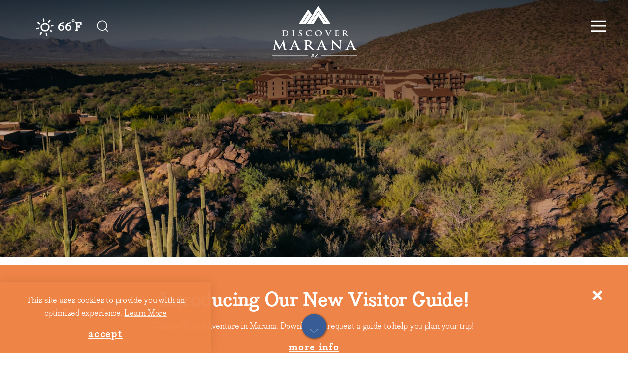

--- FILE ---
content_type: text/html; charset=UTF-8
request_url: https://www.discovermarana.org/meetings/
body_size: 22445
content:
<!DOCTYPE html>
<html lang="en-US" class="no-js headerIsOverlapping">
<head>
                                
    <meta charset="utf-8" />
    <meta http-equiv="x-ua-compatible" content="ie=edge" />
    <meta name="viewport" content="width=device-width, initial-scale=1.0" />
    <meta name="apple-mobile-web-app-capable" content="yes" />

        <meta name="theme-color" content="#EE8447" />

                                                        <style>/*! modern-normalize v0.6.0 | MIT License | https://github.com/sindresorhus/modern-normalize */:root{-moz-tab-size:4;-o-tab-size:4;tab-size:4}html{line-height:1.15;-webkit-text-size-adjust:100%}body{margin:0}hr{height:0}abbr[title]{-webkit-text-decoration:underline dotted;text-decoration:underline dotted}b,strong{font-weight:bolder}code,kbd,pre,samp{font-family:SFMono-Regular,Consolas,Liberation Mono,Menlo,monospace;font-size:1em}sub,sup{position:relative;vertical-align:baseline;font-size:75%;line-height:0}sub{bottom:-.25em}sup{top:-.5em}button,input,optgroup,select,textarea{margin:0;font-family:inherit;font-size:100%;line-height:1.15}button,select{text-transform:none}[type=button],[type=reset],[type=submit],button{-webkit-appearance:button}[type=button]::-moz-focus-inner,[type=reset]::-moz-focus-inner,[type=submit]::-moz-focus-inner,button::-moz-focus-inner{padding:0;border-style:none}[type=button]:-moz-focusring,[type=reset]:-moz-focusring,[type=submit]:-moz-focusring,button:-moz-focusring{outline:1px dotted ButtonText}fieldset{padding:.35em .75em .625em}legend{padding:0}progress{vertical-align:baseline}[type=number]::-webkit-inner-spin-button,[type=number]::-webkit-outer-spin-button{height:auto}[type=search]{-webkit-appearance:textfield;outline-offset:-2px}[type=search]::-webkit-search-decoration{-webkit-appearance:none}::-webkit-file-upload-button{-webkit-appearance:button;font:inherit}summary{display:list-item}[hidden]{display:none!important}.critical-fade{opacity:0;width:100%;max-width:100%;-webkit-transition:opacity .5s ease;transition:opacity .5s ease}.is-hidden,.show-for-print,[v-cloak]{display:none!important}.show-for-sr,.show-on-focus{position:absolute!important;width:1px;height:1px;overflow:hidden;clip:rect(1px 1px 1px 1px);clip:rect(1px,1px,1px,1px);white-space:nowrap}.show-on-focus:active,.show-on-focus:focus{position:static!important;width:auto;height:auto;overflow:visible;clip:auto}*,:after,:before{-webkit-box-sizing:border-box;box-sizing:border-box}html{-webkit-font-smoothing:antialiased;-moz-osx-font-smoothing:grayscale;text-rendering:optimizeLegibility;scroll-behavior:smooth;scroll-padding-top:104px}@media only screen and (min-width:1300px){html html{scroll-padding-top:204px}}@media screen and (prefers-reduced-motion:reduce){html{scroll-behavior:auto}}body{margin:0 auto;background-color:#fff;color:#433d37;line-height:1}a>svg,button>svg{pointer-events:none}::-moz-selection{background-color:rgba(67,61,55,.8);color:#fff}::selection{background-color:rgba(67,61,55,.8);color:#fff}@media (hover:hover){a[href^="tel:"]{color:inherit}}blockquote,dd,div,dl,dt,form,li,ol,p,pre,td,th,ul{margin:0;padding:0}p{font-size:inherit;text-rendering:optimizeLegibility}em,i{font-style:italic}em,i,small{line-height:inherit}small{font-size:80%}a{-webkit-transition:color .3s ease;transition:color .3s ease;line-height:inherit;text-decoration:none}a,button{color:currentColor;cursor:pointer}button{margin:0;padding:0;background:transparent;border:none;font-size:inherit;text-transform:none;-webkit-appearance:none;-moz-appearance:none;appearance:none}button[disabled]{opacity:.5}button[disabled],html input[disabled]{cursor:default}img{display:inline-block;vertical-align:middle}img,svg{max-width:100%;height:auto}a img,hr{border:0}hr{margin:1rem auto;border-bottom:1px solid #ccc}dl,ol,ul{list-style-position:outside}li{font-size:inherit}ul{list-style-type:disc}ol,ol ol,ol ul,ul,ul ol,ul ul{margin-left:1.25rem}dl dt{font-weight:700}blockquote{padding:.5625rem 1.25rem 0 1.1875rem;border-left:1px solid #ccc}blockquote,blockquote p{line-height:1.6}cite{display:block;font-size:.8125rem}cite:before{content:"— "}abbr{border-bottom:1px dotted #0a0a0a;color:#0a0a0a;cursor:help}figure{margin:0}code{padding:.125rem .3125rem .0625rem;border:1px solid #ccc;font-weight:400}code,kbd{background-color:#eee;color:#0a0a0a}kbd{margin:0;padding:.125rem .25rem 0;font-family:Consolas,Liberation Mono,Courier,monospace}@-webkit-keyframes spin{0%{-webkit-transform:rotate(0deg);transform:rotate(0deg)}to{-webkit-transform:rotate(359deg);transform:rotate(359deg)}}@keyframes spin{0%{-webkit-transform:rotate(0deg);transform:rotate(0deg)}to{-webkit-transform:rotate(359deg);transform:rotate(359deg)}}@-webkit-keyframes floating{0%{-webkit-transform:translateY(0);transform:translateY(0)}50%{-webkit-transform:translateY(10%);transform:translateY(10%)}to{-webkit-transform:translateY(0);transform:translateY(0)}}@keyframes floating{0%{-webkit-transform:translateY(0);transform:translateY(0)}50%{-webkit-transform:translateY(10%);transform:translateY(10%)}to{-webkit-transform:translateY(0);transform:translateY(0)}}body{display:-webkit-box;display:-ms-flexbox;display:flex;-webkit-box-flex:1;-ms-flex:1 0 auto;flex:1 0 auto;-webkit-box-orient:vertical;-webkit-box-direction:normal;-ms-flex-direction:column;flex-direction:column;width:100%;max-width:100%;overflow-x:hidden}html:not(.ie11) body{min-height:100vh;min-height:calc(var(--vh, 1vh)*100)}.layout--form-max,.layout--wrapper{width:100%;margin-right:auto;margin-left:auto}.layout--form-max{max-width:750px}.layout--hero-summary-max{max-width:510px}.layout--hero-summary-max,.layout--text-max{width:100%;margin-right:auto;margin-left:auto}.layout--text-max{max-width:1032px}.layout--author{max-width:1088px}.layout--author,.layout--text-detail{width:100%;margin-right:auto;margin-left:auto}.layout--text-detail{max-width:1032px}.layout--search{max-width:670px}.layout--quote,.layout--search{width:100%;margin-right:auto;margin-left:auto}.layout--quote{max-width:1096px}.layout--block{max-width:1640px}.layout--block,.layout--fence-max{width:100%;margin-right:auto;margin-left:auto}.layout--fence-max{max-width:1280px}.layout--wide{max-width:1454px}.layout--hd,.layout--wide{width:100%;margin-right:auto;margin-left:auto}.layout--hd{max-width:1920px}.layout--fluid-h,.layout--padded-h{padding-right:1rem;padding-left:1rem}@media only screen and (min-width:414px){.layout--fluid-h,.layout--padded-h{padding-right:2.25rem;padding-left:2.25rem}}@media only screen and (min-width:1024px){.layout--fluid-h,.layout--padded-h{padding-right:2.75rem;padding-left:2.75rem}}.layout--fluid-h .layout--fluid-h{padding-right:0;padding-left:0}.layout--fluid-v,.layout--padded-v{padding-top:1rem;padding-bottom:1rem}@media only screen and (min-width:414px){.layout--fluid-v,.layout--padded-v{padding-top:2.25rem;padding-bottom:2.25rem}}@media only screen and (min-width:1024px){.layout--fluid-v,.layout--padded-v{padding-top:2.75rem;padding-bottom:2.75rem}}.layout--fluid-v .layout--fluid-v{padding-top:0;padding-bottom:0}.layout--spaced-v{padding-top:6.5rem;padding-bottom:6.5rem}.layout--spaced-v-1{padding-top:1rem;padding-bottom:1rem}.layout--spaced-v-sm{padding-top:.5rem;padding-bottom:.5rem}@media only screen and (min-width:1024px){.layout--spaced-v-sm{padding-top:1rem;padding-bottom:1rem}}.layout--spaced-v-sm+.layout--spaced-v-sm{--is-collapsed:1;padding-top:0}.layout--spaced-v-modal{padding-top:3rem;padding-bottom:8rem}.sticky{position:sticky;z-index:1;top:3.125rem;width:100%}.bg--dark{color:#fff}.bg--light{color:#433d37}.bg--none{--bg-color:transparent;--is-collapsed:0;background-color:transparent}.bg--lower-none:not(.bg--lower-no-collapse)+.bg--none:not(.bg--no-collapse),.bg--lower-none:not(.bg--lower-no-collapse)+.bg--none:not(.bg--no-collapse)>:first-child.bg--none:not(.bg--no-collapse),.bg--lower-none:not(.bg--lower-no-collapse)+.bg--none:not(.bg--no-collapse)>:first-child.bg--none:not(.bg--no-collapse)>:first-child.bg--none:not(.bg--no-collapse),.bg--lower-none:not(.bg--lower-no-collapse)+.bg--none:not(.bg--no-collapse)>:first-child.bg--none:not(.bg--no-collapse)>:first-child.bg--none:not(.bg--no-collapse)>:first-child.bg--none:not(.bg--no-collapse),.bg--none:not([class*=bg--lower-]):not(.bg--no-collapse)+.bg--none:not(.bg--no-collapse),.bg--none:not([class*=bg--lower-]):not(.bg--no-collapse)+.bg--none:not(.bg--no-collapse)>:first-child.bg--none:not(.bg--no-collapse),.bg--none:not([class*=bg--lower-]):not(.bg--no-collapse)+.bg--none:not(.bg--no-collapse)>:first-child.bg--none:not(.bg--no-collapse)>:first-child.bg--none:not(.bg--no-collapse),.bg--none:not([class*=bg--lower-]):not(.bg--no-collapse)+.bg--none:not(.bg--no-collapse)>:first-child.bg--none:not(.bg--no-collapse)>:first-child.bg--none:not(.bg--no-collapse)>:first-child.bg--none:not(.bg--no-collapse){--is-collapsed:1;padding-top:0}.bg--gray6{--bg-color:#f9f9f9;--is-collapsed:0;background-color:#f9f9f9}.bg--gray6:not([class*=bg--lower-]):not(.bg--no-collapse)+.bg--gray6:not(.bg--no-collapse),.bg--gray6:not([class*=bg--lower-]):not(.bg--no-collapse)+.bg--gray6:not(.bg--no-collapse)>:first-child.bg--gray6:not(.bg--no-collapse),.bg--gray6:not([class*=bg--lower-]):not(.bg--no-collapse)+.bg--gray6:not(.bg--no-collapse)>:first-child.bg--gray6:not(.bg--no-collapse)>:first-child.bg--gray6:not(.bg--no-collapse),.bg--gray6:not([class*=bg--lower-]):not(.bg--no-collapse)+.bg--gray6:not(.bg--no-collapse)>:first-child.bg--gray6:not(.bg--no-collapse)>:first-child.bg--gray6:not(.bg--no-collapse)>:first-child.bg--gray6:not(.bg--no-collapse),.bg--lower-gray6:not(.bg--lower-no-collapse)+.bg--gray6:not(.bg--no-collapse),.bg--lower-gray6:not(.bg--lower-no-collapse)+.bg--gray6:not(.bg--no-collapse)>:first-child.bg--gray6:not(.bg--no-collapse),.bg--lower-gray6:not(.bg--lower-no-collapse)+.bg--gray6:not(.bg--no-collapse)>:first-child.bg--gray6:not(.bg--no-collapse)>:first-child.bg--gray6:not(.bg--no-collapse),.bg--lower-gray6:not(.bg--lower-no-collapse)+.bg--gray6:not(.bg--no-collapse)>:first-child.bg--gray6:not(.bg--no-collapse)>:first-child.bg--gray6:not(.bg--no-collapse)>:first-child.bg--gray6:not(.bg--no-collapse){--is-collapsed:1;padding-top:0}.bg--gray3{--bg-color:#888;--is-collapsed:0;background-color:#888}.bg--gray3:not([class*=bg--lower-]):not(.bg--no-collapse)+.bg--gray3:not(.bg--no-collapse),.bg--gray3:not([class*=bg--lower-]):not(.bg--no-collapse)+.bg--gray3:not(.bg--no-collapse)>:first-child.bg--gray3:not(.bg--no-collapse),.bg--gray3:not([class*=bg--lower-]):not(.bg--no-collapse)+.bg--gray3:not(.bg--no-collapse)>:first-child.bg--gray3:not(.bg--no-collapse)>:first-child.bg--gray3:not(.bg--no-collapse),.bg--gray3:not([class*=bg--lower-]):not(.bg--no-collapse)+.bg--gray3:not(.bg--no-collapse)>:first-child.bg--gray3:not(.bg--no-collapse)>:first-child.bg--gray3:not(.bg--no-collapse)>:first-child.bg--gray3:not(.bg--no-collapse),.bg--lower-gray3:not(.bg--lower-no-collapse)+.bg--gray3:not(.bg--no-collapse),.bg--lower-gray3:not(.bg--lower-no-collapse)+.bg--gray3:not(.bg--no-collapse)>:first-child.bg--gray3:not(.bg--no-collapse),.bg--lower-gray3:not(.bg--lower-no-collapse)+.bg--gray3:not(.bg--no-collapse)>:first-child.bg--gray3:not(.bg--no-collapse)>:first-child.bg--gray3:not(.bg--no-collapse),.bg--lower-gray3:not(.bg--lower-no-collapse)+.bg--gray3:not(.bg--no-collapse)>:first-child.bg--gray3:not(.bg--no-collapse)>:first-child.bg--gray3:not(.bg--no-collapse)>:first-child.bg--gray3:not(.bg--no-collapse){--is-collapsed:1;padding-top:0}.bg--white{--bg-color:#fff;--is-collapsed:0;background-color:#fff}.bg--lower-white:not(.bg--lower-no-collapse)+.bg--white:not(.bg--no-collapse),.bg--lower-white:not(.bg--lower-no-collapse)+.bg--white:not(.bg--no-collapse)>:first-child.bg--white:not(.bg--no-collapse),.bg--lower-white:not(.bg--lower-no-collapse)+.bg--white:not(.bg--no-collapse)>:first-child.bg--white:not(.bg--no-collapse)>:first-child.bg--white:not(.bg--no-collapse),.bg--lower-white:not(.bg--lower-no-collapse)+.bg--white:not(.bg--no-collapse)>:first-child.bg--white:not(.bg--no-collapse)>:first-child.bg--white:not(.bg--no-collapse)>:first-child.bg--white:not(.bg--no-collapse),.bg--white:not([class*=bg--lower-]):not(.bg--no-collapse)+.bg--white:not(.bg--no-collapse),.bg--white:not([class*=bg--lower-]):not(.bg--no-collapse)+.bg--white:not(.bg--no-collapse)>:first-child.bg--white:not(.bg--no-collapse),.bg--white:not([class*=bg--lower-]):not(.bg--no-collapse)+.bg--white:not(.bg--no-collapse)>:first-child.bg--white:not(.bg--no-collapse)>:first-child.bg--white:not(.bg--no-collapse),.bg--white:not([class*=bg--lower-]):not(.bg--no-collapse)+.bg--white:not(.bg--no-collapse)>:first-child.bg--white:not(.bg--no-collapse)>:first-child.bg--white:not(.bg--no-collapse)>:first-child.bg--white:not(.bg--no-collapse){--is-collapsed:1;padding-top:0}.bg--mar-blue{--bg-color:#385c96;--is-collapsed:0;background-color:#385c96}.bg--lower-mar-blue:not(.bg--lower-no-collapse)+.bg--mar-blue:not(.bg--no-collapse),.bg--lower-mar-blue:not(.bg--lower-no-collapse)+.bg--mar-blue:not(.bg--no-collapse)>:first-child.bg--mar-blue:not(.bg--no-collapse),.bg--lower-mar-blue:not(.bg--lower-no-collapse)+.bg--mar-blue:not(.bg--no-collapse)>:first-child.bg--mar-blue:not(.bg--no-collapse)>:first-child.bg--mar-blue:not(.bg--no-collapse),.bg--lower-mar-blue:not(.bg--lower-no-collapse)+.bg--mar-blue:not(.bg--no-collapse)>:first-child.bg--mar-blue:not(.bg--no-collapse)>:first-child.bg--mar-blue:not(.bg--no-collapse)>:first-child.bg--mar-blue:not(.bg--no-collapse),.bg--mar-blue:not([class*=bg--lower-]):not(.bg--no-collapse)+.bg--mar-blue:not(.bg--no-collapse),.bg--mar-blue:not([class*=bg--lower-]):not(.bg--no-collapse)+.bg--mar-blue:not(.bg--no-collapse)>:first-child.bg--mar-blue:not(.bg--no-collapse),.bg--mar-blue:not([class*=bg--lower-]):not(.bg--no-collapse)+.bg--mar-blue:not(.bg--no-collapse)>:first-child.bg--mar-blue:not(.bg--no-collapse)>:first-child.bg--mar-blue:not(.bg--no-collapse),.bg--mar-blue:not([class*=bg--lower-]):not(.bg--no-collapse)+.bg--mar-blue:not(.bg--no-collapse)>:first-child.bg--mar-blue:not(.bg--no-collapse)>:first-child.bg--mar-blue:not(.bg--no-collapse)>:first-child.bg--mar-blue:not(.bg--no-collapse){--is-collapsed:1;padding-top:0}.bg--mar-brown{--bg-color:#433d37;--is-collapsed:0;background-color:#433d37}.bg--lower-mar-brown:not(.bg--lower-no-collapse)+.bg--mar-brown:not(.bg--no-collapse),.bg--lower-mar-brown:not(.bg--lower-no-collapse)+.bg--mar-brown:not(.bg--no-collapse)>:first-child.bg--mar-brown:not(.bg--no-collapse),.bg--lower-mar-brown:not(.bg--lower-no-collapse)+.bg--mar-brown:not(.bg--no-collapse)>:first-child.bg--mar-brown:not(.bg--no-collapse)>:first-child.bg--mar-brown:not(.bg--no-collapse),.bg--lower-mar-brown:not(.bg--lower-no-collapse)+.bg--mar-brown:not(.bg--no-collapse)>:first-child.bg--mar-brown:not(.bg--no-collapse)>:first-child.bg--mar-brown:not(.bg--no-collapse)>:first-child.bg--mar-brown:not(.bg--no-collapse),.bg--mar-brown:not([class*=bg--lower-]):not(.bg--no-collapse)+.bg--mar-brown:not(.bg--no-collapse),.bg--mar-brown:not([class*=bg--lower-]):not(.bg--no-collapse)+.bg--mar-brown:not(.bg--no-collapse)>:first-child.bg--mar-brown:not(.bg--no-collapse),.bg--mar-brown:not([class*=bg--lower-]):not(.bg--no-collapse)+.bg--mar-brown:not(.bg--no-collapse)>:first-child.bg--mar-brown:not(.bg--no-collapse)>:first-child.bg--mar-brown:not(.bg--no-collapse),.bg--mar-brown:not([class*=bg--lower-]):not(.bg--no-collapse)+.bg--mar-brown:not(.bg--no-collapse)>:first-child.bg--mar-brown:not(.bg--no-collapse)>:first-child.bg--mar-brown:not(.bg--no-collapse)>:first-child.bg--mar-brown:not(.bg--no-collapse){--is-collapsed:1;padding-top:0}.bg--mar-cream{--bg-color:#f7ebdd;--is-collapsed:0;background-color:#f7ebdd}.bg--lower-mar-cream:not(.bg--lower-no-collapse)+.bg--mar-cream:not(.bg--no-collapse),.bg--lower-mar-cream:not(.bg--lower-no-collapse)+.bg--mar-cream:not(.bg--no-collapse)>:first-child.bg--mar-cream:not(.bg--no-collapse),.bg--lower-mar-cream:not(.bg--lower-no-collapse)+.bg--mar-cream:not(.bg--no-collapse)>:first-child.bg--mar-cream:not(.bg--no-collapse)>:first-child.bg--mar-cream:not(.bg--no-collapse),.bg--lower-mar-cream:not(.bg--lower-no-collapse)+.bg--mar-cream:not(.bg--no-collapse)>:first-child.bg--mar-cream:not(.bg--no-collapse)>:first-child.bg--mar-cream:not(.bg--no-collapse)>:first-child.bg--mar-cream:not(.bg--no-collapse),.bg--mar-cream:not([class*=bg--lower-]):not(.bg--no-collapse)+.bg--mar-cream:not(.bg--no-collapse),.bg--mar-cream:not([class*=bg--lower-]):not(.bg--no-collapse)+.bg--mar-cream:not(.bg--no-collapse)>:first-child.bg--mar-cream:not(.bg--no-collapse),.bg--mar-cream:not([class*=bg--lower-]):not(.bg--no-collapse)+.bg--mar-cream:not(.bg--no-collapse)>:first-child.bg--mar-cream:not(.bg--no-collapse)>:first-child.bg--mar-cream:not(.bg--no-collapse),.bg--mar-cream:not([class*=bg--lower-]):not(.bg--no-collapse)+.bg--mar-cream:not(.bg--no-collapse)>:first-child.bg--mar-cream:not(.bg--no-collapse)>:first-child.bg--mar-cream:not(.bg--no-collapse)>:first-child.bg--mar-cream:not(.bg--no-collapse){--is-collapsed:1;padding-top:0}.bg--mar-green{--bg-color:#5d8c70;--is-collapsed:0;background-color:#5d8c70}.bg--lower-mar-green:not(.bg--lower-no-collapse)+.bg--mar-green:not(.bg--no-collapse),.bg--lower-mar-green:not(.bg--lower-no-collapse)+.bg--mar-green:not(.bg--no-collapse)>:first-child.bg--mar-green:not(.bg--no-collapse),.bg--lower-mar-green:not(.bg--lower-no-collapse)+.bg--mar-green:not(.bg--no-collapse)>:first-child.bg--mar-green:not(.bg--no-collapse)>:first-child.bg--mar-green:not(.bg--no-collapse),.bg--lower-mar-green:not(.bg--lower-no-collapse)+.bg--mar-green:not(.bg--no-collapse)>:first-child.bg--mar-green:not(.bg--no-collapse)>:first-child.bg--mar-green:not(.bg--no-collapse)>:first-child.bg--mar-green:not(.bg--no-collapse),.bg--mar-green:not([class*=bg--lower-]):not(.bg--no-collapse)+.bg--mar-green:not(.bg--no-collapse),.bg--mar-green:not([class*=bg--lower-]):not(.bg--no-collapse)+.bg--mar-green:not(.bg--no-collapse)>:first-child.bg--mar-green:not(.bg--no-collapse),.bg--mar-green:not([class*=bg--lower-]):not(.bg--no-collapse)+.bg--mar-green:not(.bg--no-collapse)>:first-child.bg--mar-green:not(.bg--no-collapse)>:first-child.bg--mar-green:not(.bg--no-collapse),.bg--mar-green:not([class*=bg--lower-]):not(.bg--no-collapse)+.bg--mar-green:not(.bg--no-collapse)>:first-child.bg--mar-green:not(.bg--no-collapse)>:first-child.bg--mar-green:not(.bg--no-collapse)>:first-child.bg--mar-green:not(.bg--no-collapse){--is-collapsed:1;padding-top:0}.bg--mar-magenta{--bg-color:#c8669a;--is-collapsed:0;background-color:#c8669a}.bg--lower-mar-magenta:not(.bg--lower-no-collapse)+.bg--mar-magenta:not(.bg--no-collapse),.bg--lower-mar-magenta:not(.bg--lower-no-collapse)+.bg--mar-magenta:not(.bg--no-collapse)>:first-child.bg--mar-magenta:not(.bg--no-collapse),.bg--lower-mar-magenta:not(.bg--lower-no-collapse)+.bg--mar-magenta:not(.bg--no-collapse)>:first-child.bg--mar-magenta:not(.bg--no-collapse)>:first-child.bg--mar-magenta:not(.bg--no-collapse),.bg--lower-mar-magenta:not(.bg--lower-no-collapse)+.bg--mar-magenta:not(.bg--no-collapse)>:first-child.bg--mar-magenta:not(.bg--no-collapse)>:first-child.bg--mar-magenta:not(.bg--no-collapse)>:first-child.bg--mar-magenta:not(.bg--no-collapse),.bg--mar-magenta:not([class*=bg--lower-]):not(.bg--no-collapse)+.bg--mar-magenta:not(.bg--no-collapse),.bg--mar-magenta:not([class*=bg--lower-]):not(.bg--no-collapse)+.bg--mar-magenta:not(.bg--no-collapse)>:first-child.bg--mar-magenta:not(.bg--no-collapse),.bg--mar-magenta:not([class*=bg--lower-]):not(.bg--no-collapse)+.bg--mar-magenta:not(.bg--no-collapse)>:first-child.bg--mar-magenta:not(.bg--no-collapse)>:first-child.bg--mar-magenta:not(.bg--no-collapse),.bg--mar-magenta:not([class*=bg--lower-]):not(.bg--no-collapse)+.bg--mar-magenta:not(.bg--no-collapse)>:first-child.bg--mar-magenta:not(.bg--no-collapse)>:first-child.bg--mar-magenta:not(.bg--no-collapse)>:first-child.bg--mar-magenta:not(.bg--no-collapse){--is-collapsed:1;padding-top:0}.bg--mar-orange{--bg-color:#ee8447;--is-collapsed:0;background-color:#ee8447}.bg--lower-mar-orange:not(.bg--lower-no-collapse)+.bg--mar-orange:not(.bg--no-collapse),.bg--lower-mar-orange:not(.bg--lower-no-collapse)+.bg--mar-orange:not(.bg--no-collapse)>:first-child.bg--mar-orange:not(.bg--no-collapse),.bg--lower-mar-orange:not(.bg--lower-no-collapse)+.bg--mar-orange:not(.bg--no-collapse)>:first-child.bg--mar-orange:not(.bg--no-collapse)>:first-child.bg--mar-orange:not(.bg--no-collapse),.bg--lower-mar-orange:not(.bg--lower-no-collapse)+.bg--mar-orange:not(.bg--no-collapse)>:first-child.bg--mar-orange:not(.bg--no-collapse)>:first-child.bg--mar-orange:not(.bg--no-collapse)>:first-child.bg--mar-orange:not(.bg--no-collapse),.bg--mar-orange:not([class*=bg--lower-]):not(.bg--no-collapse)+.bg--mar-orange:not(.bg--no-collapse),.bg--mar-orange:not([class*=bg--lower-]):not(.bg--no-collapse)+.bg--mar-orange:not(.bg--no-collapse)>:first-child.bg--mar-orange:not(.bg--no-collapse),.bg--mar-orange:not([class*=bg--lower-]):not(.bg--no-collapse)+.bg--mar-orange:not(.bg--no-collapse)>:first-child.bg--mar-orange:not(.bg--no-collapse)>:first-child.bg--mar-orange:not(.bg--no-collapse),.bg--mar-orange:not([class*=bg--lower-]):not(.bg--no-collapse)+.bg--mar-orange:not(.bg--no-collapse)>:first-child.bg--mar-orange:not(.bg--no-collapse)>:first-child.bg--mar-orange:not(.bg--no-collapse)>:first-child.bg--mar-orange:not(.bg--no-collapse){--is-collapsed:1;padding-top:0}.bg--mar-purple{--bg-color:#8c3a5f;--is-collapsed:0;background-color:#8c3a5f}.bg--lower-mar-purple:not(.bg--lower-no-collapse)+.bg--mar-purple:not(.bg--no-collapse),.bg--lower-mar-purple:not(.bg--lower-no-collapse)+.bg--mar-purple:not(.bg--no-collapse)>:first-child.bg--mar-purple:not(.bg--no-collapse),.bg--lower-mar-purple:not(.bg--lower-no-collapse)+.bg--mar-purple:not(.bg--no-collapse)>:first-child.bg--mar-purple:not(.bg--no-collapse)>:first-child.bg--mar-purple:not(.bg--no-collapse),.bg--lower-mar-purple:not(.bg--lower-no-collapse)+.bg--mar-purple:not(.bg--no-collapse)>:first-child.bg--mar-purple:not(.bg--no-collapse)>:first-child.bg--mar-purple:not(.bg--no-collapse)>:first-child.bg--mar-purple:not(.bg--no-collapse),.bg--mar-purple:not([class*=bg--lower-]):not(.bg--no-collapse)+.bg--mar-purple:not(.bg--no-collapse),.bg--mar-purple:not([class*=bg--lower-]):not(.bg--no-collapse)+.bg--mar-purple:not(.bg--no-collapse)>:first-child.bg--mar-purple:not(.bg--no-collapse),.bg--mar-purple:not([class*=bg--lower-]):not(.bg--no-collapse)+.bg--mar-purple:not(.bg--no-collapse)>:first-child.bg--mar-purple:not(.bg--no-collapse)>:first-child.bg--mar-purple:not(.bg--no-collapse),.bg--mar-purple:not([class*=bg--lower-]):not(.bg--no-collapse)+.bg--mar-purple:not(.bg--no-collapse)>:first-child.bg--mar-purple:not(.bg--no-collapse)>:first-child.bg--mar-purple:not(.bg--no-collapse)>:first-child.bg--mar-purple:not(.bg--no-collapse){--is-collapsed:1;padding-top:0}.bg--mar-tan{--bg-color:#e5bd91;--is-collapsed:0;background-color:#e5bd91}.bg--lower-mar-tan:not(.bg--lower-no-collapse)+.bg--mar-tan:not(.bg--no-collapse),.bg--lower-mar-tan:not(.bg--lower-no-collapse)+.bg--mar-tan:not(.bg--no-collapse)>:first-child.bg--mar-tan:not(.bg--no-collapse),.bg--lower-mar-tan:not(.bg--lower-no-collapse)+.bg--mar-tan:not(.bg--no-collapse)>:first-child.bg--mar-tan:not(.bg--no-collapse)>:first-child.bg--mar-tan:not(.bg--no-collapse),.bg--lower-mar-tan:not(.bg--lower-no-collapse)+.bg--mar-tan:not(.bg--no-collapse)>:first-child.bg--mar-tan:not(.bg--no-collapse)>:first-child.bg--mar-tan:not(.bg--no-collapse)>:first-child.bg--mar-tan:not(.bg--no-collapse),.bg--mar-tan:not([class*=bg--lower-]):not(.bg--no-collapse)+.bg--mar-tan:not(.bg--no-collapse),.bg--mar-tan:not([class*=bg--lower-]):not(.bg--no-collapse)+.bg--mar-tan:not(.bg--no-collapse)>:first-child.bg--mar-tan:not(.bg--no-collapse),.bg--mar-tan:not([class*=bg--lower-]):not(.bg--no-collapse)+.bg--mar-tan:not(.bg--no-collapse)>:first-child.bg--mar-tan:not(.bg--no-collapse)>:first-child.bg--mar-tan:not(.bg--no-collapse),.bg--mar-tan:not([class*=bg--lower-]):not(.bg--no-collapse)+.bg--mar-tan:not(.bg--no-collapse)>:first-child.bg--mar-tan:not(.bg--no-collapse)>:first-child.bg--mar-tan:not(.bg--no-collapse)>:first-child.bg--mar-tan:not(.bg--no-collapse){--is-collapsed:1;padding-top:0}.bg--mar-teal{--bg-color:#18818e;--is-collapsed:0;background-color:#18818e}.bg--lower-mar-teal:not(.bg--lower-no-collapse)+.bg--mar-teal:not(.bg--no-collapse),.bg--lower-mar-teal:not(.bg--lower-no-collapse)+.bg--mar-teal:not(.bg--no-collapse)>:first-child.bg--mar-teal:not(.bg--no-collapse),.bg--lower-mar-teal:not(.bg--lower-no-collapse)+.bg--mar-teal:not(.bg--no-collapse)>:first-child.bg--mar-teal:not(.bg--no-collapse)>:first-child.bg--mar-teal:not(.bg--no-collapse),.bg--lower-mar-teal:not(.bg--lower-no-collapse)+.bg--mar-teal:not(.bg--no-collapse)>:first-child.bg--mar-teal:not(.bg--no-collapse)>:first-child.bg--mar-teal:not(.bg--no-collapse)>:first-child.bg--mar-teal:not(.bg--no-collapse),.bg--mar-teal:not([class*=bg--lower-]):not(.bg--no-collapse)+.bg--mar-teal:not(.bg--no-collapse),.bg--mar-teal:not([class*=bg--lower-]):not(.bg--no-collapse)+.bg--mar-teal:not(.bg--no-collapse)>:first-child.bg--mar-teal:not(.bg--no-collapse),.bg--mar-teal:not([class*=bg--lower-]):not(.bg--no-collapse)+.bg--mar-teal:not(.bg--no-collapse)>:first-child.bg--mar-teal:not(.bg--no-collapse)>:first-child.bg--mar-teal:not(.bg--no-collapse),.bg--mar-teal:not([class*=bg--lower-]):not(.bg--no-collapse)+.bg--mar-teal:not(.bg--no-collapse)>:first-child.bg--mar-teal:not(.bg--no-collapse)>:first-child.bg--mar-teal:not(.bg--no-collapse)>:first-child.bg--mar-teal:not(.bg--no-collapse){--is-collapsed:1;padding-top:0}.bg--supernova{--bg-color:#8c3a5f;--is-collapsed:0;background-color:#8c3a5f}.bg--collapse,.bg--lower-supernova:not(.bg--lower-no-collapse)+.bg--supernova:not(.bg--no-collapse),.bg--lower-supernova:not(.bg--lower-no-collapse)+.bg--supernova:not(.bg--no-collapse)>:first-child.bg--supernova:not(.bg--no-collapse),.bg--lower-supernova:not(.bg--lower-no-collapse)+.bg--supernova:not(.bg--no-collapse)>:first-child.bg--supernova:not(.bg--no-collapse)>:first-child.bg--supernova:not(.bg--no-collapse),.bg--lower-supernova:not(.bg--lower-no-collapse)+.bg--supernova:not(.bg--no-collapse)>:first-child.bg--supernova:not(.bg--no-collapse)>:first-child.bg--supernova:not(.bg--no-collapse)>:first-child.bg--supernova:not(.bg--no-collapse),.bg--supernova:not([class*=bg--lower-]):not(.bg--no-collapse)+.bg--supernova:not(.bg--no-collapse),.bg--supernova:not([class*=bg--lower-]):not(.bg--no-collapse)+.bg--supernova:not(.bg--no-collapse)>:first-child.bg--supernova:not(.bg--no-collapse),.bg--supernova:not([class*=bg--lower-]):not(.bg--no-collapse)+.bg--supernova:not(.bg--no-collapse)>:first-child.bg--supernova:not(.bg--no-collapse)>:first-child.bg--supernova:not(.bg--no-collapse),.bg--supernova:not([class*=bg--lower-]):not(.bg--no-collapse)+.bg--supernova:not(.bg--no-collapse)>:first-child.bg--supernova:not(.bg--no-collapse)>:first-child.bg--supernova:not(.bg--no-collapse)>:first-child.bg--supernova:not(.bg--no-collapse){--is-collapsed:1;padding-top:0}.bg--logo.bg--logo:before{content:"";position:absolute;top:30%;left:30%;width:40%;height:40%;background-color:transparent;background-image:url(/svg/logo-white.svg);background-repeat:no-repeat;background-position:50%;background-size:contain}.bg--gradient-orange-purple{background:-webkit-gradient(linear,left top,left bottom,from(#ee8447),to(#8c3a5f));background:linear-gradient(180deg,#ee8447,#8c3a5f)}.bg--gradient-teal-green{background:-webkit-gradient(linear,left top,left bottom,from(#18818e),to(#5d8c70));background:linear-gradient(180deg,#18818e,#5d8c70)}.bg--gradient-magenta-blue{background:-webkit-gradient(linear,left top,left bottom,from(#c8669a),to(#385c96));background:linear-gradient(180deg,#c8669a,#385c96)}.bg--grainy{position:relative}.bg--grainy:before{content:"";display:block;position:absolute;top:0;left:0;width:100%;height:100%;pointer-events:none;background:url(/images/texture.jpg);isolation:isolate;mix-blend-mode:multiply}.bg--grainy>*{position:relative;z-index:1}.bg--mar-cream.bg--grainy:before{opacity:.7;mix-blend-mode:luminosity}.bg--none.bg--grainy:before{display:none}.lobotomize *+*{margin-top:1rem}.lobotomize br{margin:0!important}.lobotomize--level>*+*{margin-top:1rem}.lobotomize--level br{margin:0!important}.autoMargins *{margin-top:1rem}.autoMargins--none *,.autoMargins .visuallyHidden+*,.autoMargins :first-child{margin-top:0}h1,h2,h3,h4,h5,h6{margin:0}.h1{font-family:bodoni-egyptian-pro,serif;font-style:normal;font-weight:700;font-size:30px;font-size:1.875rem;letter-spacing:-.015em;line-height:1.2;text-transform:capitalize}@media only screen and (min-width:414px) and (max-width:1919px){.h1{font-size:calc(1.328vw + 24.50199px)}}@media only screen and (min-width:1920px){.h1{font-size:50px;font-size:3.125rem}}.h2{font-family:bodoni-egyptian-pro,serif;font-style:normal;font-weight:700;font-size:30px;font-size:1.875rem;letter-spacing:-.015em;line-height:1.2;text-transform:capitalize}@media only screen and (min-width:414px) and (max-width:1919px){.h2{font-size:calc(1.328vw + 24.50199px)}}@media only screen and (min-width:1920px){.h2{font-size:50px;font-size:3.125rem}}.h3{font-family:montserrat,sans-serif;font-style:normal;font-weight:700;font-size:15px;font-size:.9375rem;letter-spacing:.025em;line-height:1.4;text-transform:uppercase}@media only screen and (min-width:414px) and (max-width:1919px){.h3{font-size:calc(.332vw + 13.6255px)}}@media only screen and (min-width:1920px){.h3{font-size:20px;font-size:1.25rem}}.h4{font-family:montserrat,sans-serif;font-style:normal;font-weight:700;font-size:15px;font-size:.9375rem;letter-spacing:.025em;line-height:1.4;text-transform:uppercase;font-size:25px;font-size:1.5625rem}@media only screen and (min-width:414px) and (max-width:1919px){.h4{font-size:calc(.332vw + 13.6255px)}}@media only screen and (min-width:1920px){.h4{font-size:20px;font-size:1.25rem}}.h5{font-family:montserrat,sans-serif;font-style:normal;font-weight:700;font-size:15px;font-size:.9375rem;letter-spacing:.025em;line-height:1.4;text-transform:uppercase;font-size:24px;font-size:1.5rem}@media only screen and (min-width:414px) and (max-width:1919px){.h5{font-size:calc(.332vw + 13.6255px)}}@media only screen and (min-width:1920px){.h5{font-size:20px;font-size:1.25rem}}.h6{font-family:montserrat,sans-serif;font-style:normal;font-weight:700;font-size:15px;font-size:.9375rem;letter-spacing:.025em;line-height:1.4;text-transform:uppercase;font-size:23px;font-size:1.4375rem}@media only screen and (min-width:414px) and (max-width:1919px){.h6{font-size:calc(.332vw + 13.6255px)}}@media only screen and (min-width:1920px){.h6{font-size:20px;font-size:1.25rem}}.text--content{font-family:bodoni-egyptian-pro,serif;font-style:normal;font-weight:400;font-size:15px;font-size:.9375rem;letter-spacing:-.015em;line-height:1.33333}@media only screen and (min-width:414px) and (max-width:1919px){.text--content{font-size:calc(.332vw + 13.6255px)}}@media only screen and (min-width:1920px){.text--content{font-size:20px;font-size:1.25rem}}@media only screen and (min-width:768px){.text--content{line-height:1.5}}.text--content h1{font-family:bodoni-egyptian-pro,serif;font-style:normal;font-weight:700;font-size:30px;font-size:1.875rem;letter-spacing:-.015em;line-height:1.2;text-transform:capitalize}@media only screen and (min-width:414px) and (max-width:1919px){.text--content h1{font-size:calc(1.328vw + 24.50199px)}}@media only screen and (min-width:1920px){.text--content h1{font-size:50px;font-size:3.125rem}}.text--content h2{font-family:bodoni-egyptian-pro,serif;font-style:normal;font-weight:700;font-size:30px;font-size:1.875rem;letter-spacing:-.015em;line-height:1.2;text-transform:capitalize}@media only screen and (min-width:414px) and (max-width:1919px){.text--content h2{font-size:calc(1.328vw + 24.50199px)}}@media only screen and (min-width:1920px){.text--content h2{font-size:50px;font-size:3.125rem}}.text--content h3{font-family:montserrat,sans-serif;font-style:normal;font-weight:700;font-size:15px;font-size:.9375rem;letter-spacing:.025em;line-height:1.4;text-transform:uppercase}@media only screen and (min-width:414px) and (max-width:1919px){.text--content h3{font-size:calc(.332vw + 13.6255px)}}@media only screen and (min-width:1920px){.text--content h3{font-size:20px;font-size:1.25rem}}.text--content h4{font-family:montserrat,sans-serif;font-style:normal;font-weight:700;font-size:15px;font-size:.9375rem;letter-spacing:.025em;line-height:1.4;text-transform:uppercase;font-size:25px;font-size:1.5625rem}@media only screen and (min-width:414px) and (max-width:1919px){.text--content h4{font-size:calc(.332vw + 13.6255px)}}@media only screen and (min-width:1920px){.text--content h4{font-size:20px;font-size:1.25rem}}.text--content h5{font-family:montserrat,sans-serif;font-style:normal;font-weight:700;font-size:15px;font-size:.9375rem;letter-spacing:.025em;line-height:1.4;text-transform:uppercase;font-size:24px;font-size:1.5rem}@media only screen and (min-width:414px) and (max-width:1919px){.text--content h5{font-size:calc(.332vw + 13.6255px)}}@media only screen and (min-width:1920px){.text--content h5{font-size:20px;font-size:1.25rem}}.text--content h6{font-family:montserrat,sans-serif;font-style:normal;font-weight:700;font-size:15px;font-size:.9375rem;letter-spacing:.025em;line-height:1.4;text-transform:uppercase;font-size:23px;font-size:1.4375rem}@media only screen and (min-width:414px) and (max-width:1919px){.text--content h6{font-size:calc(.332vw + 13.6255px)}}@media only screen and (min-width:1920px){.text--content h6{font-size:20px;font-size:1.25rem}}.text--content.text--center li{max-width:-webkit-fit-content;max-width:-moz-fit-content;max-width:fit-content;margin-right:auto;margin-left:auto}.text--content .lobotomize li+li{margin-top:0}.ddOptions__cta,.form__file-cta,.form__file-group,.RLTimePicker input,[type=color],[type=date],[type=datetime-local],[type=datetime],[type=email],[type=month],[type=number],[type=password],[type=search],[type=tel],[type=text],[type=time],[type=url],[type=week],select,textarea{font-family:bodoni-egyptian-pro,serif;font-style:normal;font-weight:400;font-size:15px;font-size:.9375rem;letter-spacing:-.015em;line-height:1.33333;display:block;-webkit-box-sizing:border-box;box-sizing:border-box;width:100%;height:3.25rem;padding:.5rem 1.25rem;-webkit-transition:border-color .3s ease;transition:border-color .3s ease;background-color:#fff;border:1px solid transparent;border-radius:0;color:#433d37;-webkit-appearance:none;-moz-appearance:none;appearance:none}@media only screen and (min-width:320px) and (max-width:1023px){.ddOptions__cta,.form__file-cta,.form__file-group,.RLTimePicker input,[type=color],[type=date],[type=datetime-local],[type=datetime],[type=email],[type=month],[type=number],[type=password],[type=search],[type=tel],[type=text],[type=time],[type=url],[type=week],select,textarea{font-size:calc(.284vw + 14.09091px)}}@media only screen and (min-width:1024px){.ddOptions__cta,.form__file-cta,.form__file-group,.RLTimePicker input,[type=color],[type=date],[type=datetime-local],[type=datetime],[type=email],[type=month],[type=number],[type=password],[type=search],[type=tel],[type=text],[type=time],[type=url],[type=week],select,textarea{font-size:17px;font-size:1.0625rem}}textarea{max-width:100%}textarea[rows]{height:auto}input::-webkit-input-placeholder,textarea::-webkit-input-placeholder{color:#433d37}input::-moz-placeholder,textarea::-moz-placeholder{color:#433d37}input:-ms-input-placeholder,textarea:-ms-input-placeholder{color:#433d37}input::-ms-input-placeholder,textarea::-ms-input-placeholder{color:#433d37}input::placeholder,textarea::placeholder{color:#433d37}input:disabled,input[readonly],textarea:disabled,textarea[readonly]{background-color:#e6e6e6;cursor:not-allowed}[type=button],[type=submit]{border:none;border-radius:0;-webkit-appearance:none;-moz-appearance:none;appearance:none}input[type=search]{-webkit-box-sizing:border-box;box-sizing:border-box}[type=checkbox]+label[for],[type=radio]+label[for]{cursor:pointer}[type=file]{width:100%}label{display:block;margin:0}.ddOptions__cta,select{width:100%;height:3.25rem;padding:0 1.5rem 0 1.25rem;-webkit-transition:border-color .3s ease,border-color .3s ease,-webkit-box-shadow .5s;transition:border-color .3s ease,border-color .3s ease,-webkit-box-shadow .5s;transition:border-color .3s ease,box-shadow .5s,border-color .3s ease;transition:border-color .3s ease,box-shadow .5s,border-color .3s ease,-webkit-box-shadow .5s;background-color:#fff;background-image:url("data:image/svg+xml;utf8, <svg xmlns='http://www.w3.org/2000/svg' version='1.1' width='32' height='24' viewBox='0 0 32 24'><polygon points='0, 0 32, 0 16, 24' style='fill: currentColor'></polygon></svg>");background-repeat:no-repeat;background-position:right -1rem center;background-size:9px 6px;border:1px solid transparent;border-radius:0;line-height:1;-moz-appearance:none;appearance:none;background-origin:content-box;-webkit-appearance:none}.ddOptions__cta::-ms-expand,select::-ms-expand{display:none}@media screen and (min-width:0\0){select{background-image:url("[data-uri]")}}select:disabled{background-color:#e6e6e6;cursor:not-allowed}select::-ms-expand{display:none}select[multiple]{height:auto;background-image:none}fieldset{margin:0;padding:0;border:none}table{width:100%;margin-bottom:1rem;border-radius:0;font-family:bodoni-egyptian-pro,serif;font-style:normal;font-weight:400;font-size:15px;font-size:.9375rem;letter-spacing:-.015em;line-height:1.33333}@media only screen and (min-width:414px) and (max-width:1919px){table{font-size:calc(.332vw + 13.6255px)}}@media only screen and (min-width:1920px){table{font-size:20px;font-size:1.25rem}}@media only screen and (min-width:768px){table{line-height:1.5}}table tbody,table tfoot,table thead{background-color:#fff;border:1px solid #f9f9f9}.bg--dark table tbody,.bg--dark table tfoot,.bg--dark table thead{background-color:transparent}table caption{padding:.5rem .625rem .625rem;font-weight:700}table thead{background-color:#eee;color:#000}.bg--dark table thead{background-color:transparent}table tfoot{background-color:#eee;color:#000}.bg--dark table tfoot,table tfoot tr,table thead tr{background-color:transparent}table tfoot td,table tfoot th,table thead td,table thead th{padding:.5rem .625rem .625rem;text-align:left}.bg--dark table tfoot td,.bg--dark table tfoot th,.bg--dark table thead td,.bg--dark table thead th{border:1px solid #f9f9f9}table tbody td,table tbody th{padding:.5rem .625rem .625rem}.bg--dark table tbody td,.bg--dark table tbody th{border:1px solid #f9f9f9}table tbody tr:nth-child(2n){background-color:#f9f9f9;border-bottom:0}.bg--dark table tbody tr:nth-child(2n){background-color:transparent}@media (prefers-reduced-motion:reduce){*{-webkit-transition-duration:.1s!important;transition-duration:.1s!important;-webkit-animation-duration:.1s!important;animation-duration:.1s!important}}.icon{display:inline-block;position:relative;vertical-align:middle;width:1em;max-width:100%;height:1em;fill:currentColor}.icon--back{-webkit-transform:rotate(180deg);transform:rotate(180deg)}.icon--reverse{-webkit-transform:scaleX(-1);transform:scaleX(-1)}.hover-label{position:relative;overflow:visible}.hover-label__label{opacity:0;position:absolute;z-index:2;top:100%;left:50%;width:auto;min-width:-webkit-fit-content;min-width:-moz-fit-content;min-width:fit-content;max-width:120px;padding:.5rem;-webkit-transform:translate(-50%,.125rem);transform:translate(-50%,.125rem);-webkit-transition:opacity .3s ease,-webkit-transform .3s ease;transition:opacity .3s ease,-webkit-transform .3s ease;transition:opacity .3s ease,transform .3s ease;transition:opacity .3s ease,transform .3s ease,-webkit-transform .3s ease;background-color:#fff;color:#385c96;text-align:center;pointer-events:none;font-family:bodoni-egyptian-pro,serif;font-style:normal;font-weight:700;letter-spacing:-.015em;font-size:18px;font-size:1.125rem;line-height:1}.hover-label__label:before{content:"";display:block;position:absolute;top:-.25rem;left:50%;width:0;height:0;margin-left:-.25rem;border-right:.25rem solid transparent;border-bottom:.3rem solid #fff;border-left:.25rem solid transparent}.hover-label:focus .hover-label__label,.hover-label:hover .hover-label__label{opacity:1;-webkit-transform:translate(-50%,-.25rem);transform:translate(-50%,-.25rem)}.no-js [data-modal-open]{display:none}.modal-is-open body{overflow:hidden}.js [data-modal][hidden]{display:block;visibility:hidden;opacity:0;pointer-events:none}.widget{display:-webkit-box;display:-ms-flexbox;display:flex;-webkit-box-orient:horizontal;-webkit-box-direction:normal;-ms-flex-flow:row wrap;flex-flow:row wrap;width:auto;max-width:1280px;margin:1rem auto}.widget__heading{width:100%;margin:0 1rem 1rem;font-size:1.3rem}body{padding-top:104px}@media only screen and (min-width:1300px){body{padding-top:204px}}.headerIsOverlapping body{padding-top:0!important}.hideHeader body{padding-top:0}.header{display:-webkit-box;display:-ms-flexbox;display:flex;position:absolute;z-index:1000;top:0;left:0;width:100%;height:104px;-webkit-transition:height .3s ease,background-color .3s ease,padding .3s ease,-webkit-transform .3s ease,-webkit-box-shadow .3s ease;transition:height .3s ease,background-color .3s ease,padding .3s ease,-webkit-transform .3s ease,-webkit-box-shadow .3s ease;transition:height .3s ease,background-color .3s ease,transform .3s ease,padding .3s ease,box-shadow .3s ease;transition:height .3s ease,background-color .3s ease,transform .3s ease,padding .3s ease,box-shadow .3s ease,-webkit-transform .3s ease,-webkit-box-shadow .3s ease;background-color:#fff;-webkit-box-shadow:0 0 0 transparent;box-shadow:0 0 0 transparent;color:#433d37;-webkit-transition-delay:.25s;transition-delay:.25s;will-change:height,background-color,transform,box-shadow,padding}@media print{.header{position:absolute!important}}.header.isFloating{height:104px;-webkit-box-shadow:0 0 10px rgba(0,0,0,.25);box-shadow:0 0 10px rgba(0,0,0,.25);background-color:hsla(0,0%,100%,.9)}.header.isFloating,html:not(.headerIsFloating):not(.headerIsOverlapping) .header{padding-top:0!important}@media only screen and (min-width:1300px){html:not(.headerIsFloating):not(.headerIsOverlapping) .header{height:204px}html:not(.headerIsFloating):not(.headerIsOverlapping) .header .header__button{margin-bottom:2rem}}html.headerIsOverlapping .header:not(.isFloating){height:104px}@media only screen and (min-width:1300px){html.headerIsOverlapping .header:not(.isFloating){height:124px}}.header__inner,.header__layout{display:-webkit-box;display:-ms-flexbox;display:flex}.header__inner{-ms-flex-preferred-size:auto;flex-basis:auto;-webkit-box-orient:horizontal;-webkit-box-direction:normal;-ms-flex-direction:row;flex-direction:row;-webkit-box-flex:1;-ms-flex-positive:1;flex-grow:1;-ms-flex-negative:1;flex-shrink:1;-ms-flex-wrap:nowrap;-webkit-box-align:center;-ms-flex-align:center;align-items:center;-webkit-box-pack:start;-ms-flex-pack:start;justify-content:flex-start;text-align:left;position:relative;flex-wrap:nowrap;margin:auto 0;-webkit-transition:height .3s ease;transition:height .3s ease;font-size:0}.header a.show-on-focus{font-family:bodoni-egyptian-pro,serif;font-style:normal;font-weight:400;font-size:15px;font-size:.9375rem;letter-spacing:-.015em;line-height:1.33333;position:absolute!important;z-index:1;top:1rem;left:1rem;-webkit-box-flex:0;-ms-flex:none;flex:none;padding:.25rem .5rem;background-color:#fff!important;color:#433d37!important}@media only screen and (min-width:414px) and (max-width:1919px){.header a.show-on-focus{font-size:calc(.332vw + 13.6255px)}}@media only screen and (min-width:1920px){.header a.show-on-focus{font-size:20px;font-size:1.25rem}}@media only screen and (min-width:768px){.header a.show-on-focus{line-height:1.5}}.header__button{display:inline-block;-webkit-transition:color .3s ease,font-size .3s ease;transition:color .3s ease,font-size .3s ease;line-height:1;color:#385c96;margin-left:16px}@media print{.header__button{display:none}}@media only screen and (min-width:320px) and (max-width:1499px){.header__button{margin-left:calc(1.35593vw + 11.66102px)}}@media only screen and (min-width:1500px){.header__button{margin-left:32px}}.header__button .icon{-webkit-transition:none;transition:none}.header__button--logo{-webkit-box-ordinal-group:4;-ms-flex-order:3;order:3;position:absolute;left:50%;-webkit-transform:translateX(-50%);transform:translateX(-50%);margin:auto;max-width:124.44px}@media only screen and (min-width:1300px){.header__button--logo{max-width:196.38px}.header__button--logo img{margin-top:2rem}}@media print{.header__button--logo{display:block}}.header__button--menu{font-size:31px;font-size:1.9375rem;-webkit-box-ordinal-group:7;-ms-flex-order:6;order:6}@media only screen and (min-width:1300px){.header__button--menu{font-size:35px;font-size:2.1875rem}}.header__button--weather{display:-webkit-inline-box;display:-ms-inline-flexbox;display:inline-flex;position:relative;top:3px;-webkit-box-orient:horizontal;-webkit-box-direction:normal;-ms-flex-direction:row;flex-direction:row;-ms-flex-wrap:nowrap;flex-wrap:nowrap;-webkit-box-align:center;-ms-flex-align:center;align-items:center;-webkit-box-ordinal-group:2;-ms-flex-order:1;order:1}.header__button--weather .weather-icon__temp{display:none;font-family:bodoni-egyptian-pro,serif;font-style:normal;font-weight:700;letter-spacing:-.015em;font-size:25px;font-size:1.5625rem;line-height:1;margin-left:.5rem}@media only screen and (min-width:520px){.header__button--weather .weather-icon__temp{display:inline-block}}.header__button--weather canvas{-webkit-box-ordinal-group:0;-ms-flex-order:-1;order:-1;max-width:40px;height:auto}@media only screen and (min-width:1300px){.header__button--weather canvas{max-width:60px}html:not(.headerIsFloating) .header__button--weather{top:1px}}@media only screen and (max-width:479px){.header__button--weather{display:none}}@media print{.header__button--weather{display:none!important}}.header__button--saved{font-size:36px;font-size:2.25rem;-webkit-box-ordinal-group:4;-ms-flex-order:3;order:3}.header__button--saved .saved-counter__count{font-weight:400;font-size:15px;font-size:.9375rem;letter-spacing:-.015em;line-height:1.33333;font-family:bodoni-egyptian-pro,serif;font-style:normal;font-weight:700;line-height:1!important;margin-top:0;color:#fff!important;font-size:1rem!important}@media only screen and (min-width:414px) and (max-width:1919px){.header__button--saved .saved-counter__count{font-size:calc(.332vw + 13.6255px)}}@media only screen and (min-width:1920px){.header__button--saved .saved-counter__count{font-size:20px;font-size:1.25rem}}@media only screen and (min-width:768px){.header__button--saved .saved-counter__count{line-height:1.5}}@media only screen and (max-width:479px){.header__button--saved{margin-left:0}}@media only screen and (min-width:1300px){.header__button--saved{font-size:42px;font-size:2.625rem}.header__button--saved .saved-counter__count{margin-top:0;font-size:1.0625rem!important}}.header__button--search{font-size:25px;font-size:1.5625rem;margin-right:auto;-webkit-box-ordinal-group:5;-ms-flex-order:4;order:4}@media only screen and (min-width:480px){.header__button--search{-webkit-box-ordinal-group:5;-ms-flex-order:4;order:4}}@media only screen and (min-width:1300px){.header__button--search{font-size:29px;font-size:1.8125rem}}.header__links{display:none;-webkit-box-ordinal-group:6;-ms-flex-order:5;order:5;width:-webkit-max-content;width:-moz-max-content;width:max-content;margin:0 0 0 auto;padding:0;list-style-type:none}@media only screen and (min-width:1300px){.header__links{display:inline-block}}.header__links li{display:inline-block;margin-left:2rem;list-style-type:none}.header__links a{font-family:bodoni-egyptian-pro,serif;font-style:normal;font-weight:400;font-size:24.5px;font-size:1.53125rem;letter-spacing:.1em;line-height:1.1;text-transform:uppercase}.header.isFloating{opacity:0;position:fixed;-webkit-transform:translateY(-100%);transform:translateY(-100%)}.header.isFloating.scrolled--down{opacity:1;-webkit-transform:translateY(0);transform:translateY(0)}@media only screen and (min-width:520px){.header.isFloating.scrolled--down{opacity:0;-webkit-transform:translateY(-100%);transform:translateY(-100%)}}.header.isFloating.scrolled--up{opacity:1;-webkit-transform:translateY(0);transform:translateY(0)}.header.isFloating .header__button--logo{top:-2rem;max-width:unset}.header.isFloating .header__button--logo img{margin-top:0;max-height:96px}.header.isFloating .header__button--weather .weather-icon__temp,html:not(.headerIsOverlapping) .header .header__button--weather .weather-icon__temp{color:#ee8447}.headerIsOverlapping .header:not(.isFloating){padding-top:0;background-color:transparent;-webkit-box-shadow:none;box-shadow:none}.headerIsOverlapping .header:not(.isFloating) .header__inner{margin:0}.headerIsOverlapping .header:not(.isFloating) .header__button{background-color:transparent;color:#fff}.headerIsOverlapping .header:not(.isFloating) .header__button:hover{color:#888}.headerIsOverlapping .header:not(.isFloating) .header__button--saved .saved-counter__count{color:#433d37!important}.headerIsOverlapping .header:not(.isFloating) .header__button--saved:hover .saved-counter__count{color:#fff!important}.headerIsOverlapping .header:not(.isFloating) .header__button--logo{top:.5rem;max-width:124.44px;-webkit-filter:brightness(0) invert(1);filter:brightness(0) invert(1)}@media only screen and (min-width:414px) and (max-width:1919px){.headerIsOverlapping .header:not(.isFloating) .header__button--logo{max-width:calc(7.1421vw + 94.87171px)}}@media only screen and (min-width:1920px){.headerIsOverlapping .header:not(.isFloating) .header__button--logo{max-width:232px}}.saved-counter__link{display:block;opacity:0;position:relative;-webkit-transform:scale(0);transform:scale(0);-webkit-transition:opacity .5s ease,-webkit-transform .5s ease;transition:opacity .5s ease,-webkit-transform .5s ease;transition:transform .5s ease,opacity .5s ease;transition:transform .5s ease,opacity .5s ease,-webkit-transform .5s ease}.saved-counter.is-showing .saved-counter__link{opacity:1;-webkit-transform:scale(1);transform:scale(1)}.saved-counter__count{position:absolute;top:50%;left:50%;-webkit-transform:translate(-50%,-50%);transform:translate(-50%,-50%)}</style>
                        <link rel="stylesheet" media="print"
                  href="/dist/styles/main.min.1701202067.css"
                  onload="this.media='all'">
            
                <style>
        :root {
            --aos-duration: 500ms;
            --aos-delay: 100ms;
        }
    </style>

        
        
        <script>
        WebFontConfig = {
            monotype: {
                //projectId: '11df8dcd-d1d4-4b52-87ba-2189038e7173' //fonts.com
            }
                        , typekit: { id: 'fmk3kfc' }
                    };
        (function(d) {
            var wf = d.createElement('script'), s = d.scripts[0]
            wf.src = 'https://ajax.googleapis.com/ajax/libs/webfont/1.6.16/webfont.js'
            s.parentNode.insertBefore(wf, s)
        })(document)
    </script>


                        <!-- HEAD ANALYTICS -->
        

        
<link rel="apple-touch-icon" sizes="152x152" href="/apple-touch-icon-152x152.png">
<link rel="apple-touch-icon" sizes="167x167" href="/apple-touch-icon-167x167.png">
<link rel="apple-touch-icon" sizes="180x180" href="/apple-touch-icon-180x180.png">
                        <title>Meetings &amp; Weddings in Marana, Arizona | Discover Marana</title>
<script>dl = [];
(function(w,d,s,l,i){w[l]=w[l]||[];w[l].push({'gtm.start':
new Date().getTime(),event:'gtm.js'});var f=d.getElementsByTagName(s)[0],
j=d.createElement(s),dl=l!='dataLayer'?'&l='+l:'';j.async=true;j.src=
'//www.googletagmanager.com/gtm.js?id='+i+dl;f.parentNode.insertBefore(j,f);
})(window,document,'script','dl','GTM-TPNX6MS');
</script><meta name="keywords" content="hotels, travel, dining, restaurants, events, places to stay, attractions, things to do, weddings, sports, music, nightlife, meetings, Marana, Arizona">
<meta name="description" content="Plan your next meeting or special event celebration in Marana, Arizona.">
<meta name="referrer" content="no-referrer-when-downgrade">
<meta name="robots" content="all">
<meta content="100057159022140" property="fb:profile_id">
<meta content="en_US" property="og:locale">
<meta content="Discover Marana" property="og:site_name">
<meta content="website" property="og:type">
<meta content="https://www.discovermarana.org/meetings/" property="og:url">
<meta content="Meetings &amp; Weddings in Marana, Arizona | Discover Marana" property="og:title">
<meta content="Plan your next meeting or special event celebration in Marana, Arizona." property="og:description">
<meta content="https://www.discovermarana.org/imager/cmsimages/1242536/RCDM-Wedding_91852798b59be8b28fc00edfe4aec23a.jpg" property="og:image">
<meta content="1200" property="og:image:width">
<meta content="630" property="og:image:height">
<meta content="5 Reasons to Meet (or get married) in Marana" property="og:image:alt">
<meta content="https://www.tripadvisor.com/Tourism-g31274-Marana_Arizona-Vacations.html" property="og:see_also">
<meta content="https://www.instagram.com/discovermarana/" property="og:see_also">
<meta content="https://www.youtube.com/channel/UCkip37AALD5kI3J1UE6Qtyg" property="og:see_also">
<meta content="https://www.facebook.com/DiscoverMarana/" property="og:see_also">
<meta name="twitter:card" content="summary_large_image">
<meta name="twitter:creator" content="@">
<meta name="twitter:title" content="Meetings &amp; Weddings in Marana, Arizona | Discover Marana">
<meta name="twitter:description" content="Plan your next meeting or special event celebration in Marana, Arizona.">
<meta name="twitter:image" content="https://www.discovermarana.org/imager/cmsimages/1242536/RCDM-Wedding_26e0b9aeeaf756a39a565edb1a58484e.jpg">
<meta name="twitter:image:width" content="800">
<meta name="twitter:image:height" content="418">
<meta name="twitter:image:alt" content="5 Reasons to Meet (or get married) in Marana">
<link href="https://www.discovermarana.org/meetings/" rel="canonical">
<link href="https://www.discovermarana.org/" rel="home">
<link type="text/plain" href="https://www.discovermarana.org/humans.txt" rel="author"></head>

 

<body role="document"  data-entry-id="1026266"><noscript><iframe src="//www.googletagmanager.com/ns.html?id=GTM-TPNX6MS"
height="0" width="0" style="display:none;visibility:hidden"></iframe></noscript>

            <!-- TOP BODY ANALYTICS -->
    

    
                <div class="header layout--padded-h" data-float-distance="300">
    <div class="header__layout layout--wrapper">
                <a href="#main" class="show-on-focus">Skip to content</a>
        <div class="header__inner">
                                    <a href="https://www.discovermarana.org/"
               class="header__button header__button--logo"
               aria-label="Home"
            >
                                    <img src="/svg/logo.svg" width="542" height="96" />
                            </a>

                        <button class="header__button header__button--menu"
                    data-modal-open="main-nav"><svg class="icon icon-hamburger"
                                                aria-label="Menu icon"
                                role="image"
                    ><use href="#hamburger"></use></svg></button>

                        
                            <a href="/plan-your-trip/weather/"
               hidden
               class="weather-icon hover-label header__button header__button--weather"
               data-weather-icon
               data-weather-icon-color="#FFF"
               data-weather-icon-floating-color="#EE8447"
               data-weather-icon-width="37"
               data-weather-icon-height="37"
               aria-label="Current Weather is Scattered clouds - Read more about weather">
                <div class="weather-icon__temp">
                    66<sup>&deg;</sup>F
                                    </div>
            </a>
            
                        



<div class="saved-counter header__button header__button--saved is-hidden" data-saved-counter>
            <a href="/itinerary/"
           class="saved-counter__link hover-label"
           tabindex="-1"           aria-label="0 Saved Items"><svg class="icon icon-heart"
                                                aria-label="heart icon"
                                role="image"
                    ><use href="#heart"></use></svg><div class="saved-counter__count" data-saved-count>0</div>
            <div class="saved-counter__label hover-label__label">Saved</div>
        </a>
    </div>

                        <button
                class="header__button header__button--search"
                aria-label="Toggle the Site Search"
                data-modal-open="quick-search"
            ><svg class="icon icon-search"
                                                aria-label="search icon"
                                role="image"
                    ><use href="#search"></use></svg></button>

                                </div>
    </div>
</div>
    
                

<div
    class="modal modal--nav nav bg--none-95 bg--no-collapse"
        data-modal="main-nav"
    data-modal-auto    role="dialog"
    aria-modal="true"
    hidden
>
    <div class="modal__inner" data-modal-focus>
                                        <h2 class="show-for-sr">Navigation</h2>
        
                
                <div class="modal__content nav__content">

            
                                <div class="nav__wrapper js-nav-parent">

                <div class="nav__main bg--white layout--fluid-v layout--fluid-h">
            <div class="layout--wide">
                <div class="nav__holder col col--desktop-full-height col--xs-12">
                                                            <a href="https://www.discovermarana.org/" class="nav__logo logo--modal" aria-label="Home">
                                                    <img src="/svg/logo.svg" width="16" height="16" />
                                            </a>

                                        <ul class="nav__primary nav__nav js-nav">
                        <li class="nav__item has-children"><a href="https://www.discovermarana.org/things-to-do/"
                              class="nav__link">Things to Do</a><button class="subnav-toggle js-submenu"
                            type="button"
                            aria-label="Expand Subnavigation"
                            aria-expanded="false"
                            aria-controls="submenu-1026178"></button><ul id="submenu-1026178" class="nav__subnav js-subnav is-hidden"><li class="nav__item has-children"><a href="https://www.discovermarana.org/things-to-do/parks/"
                              class="nav__link">Parks</a></li><li class="nav__item has-children"><a href="https://www.discovermarana.org/things-to-do/outdoors/"
                              class="nav__link">Outdoor Adventures</a></li><li class="nav__item has-children"><a href="https://www.discovermarana.org/things-to-do/marana-history/"
                              class="nav__link">History & Heritage</a></li><li class="nav__item "><a href="https://www.discovermarana.org/things-to-do/shopping/"
                              class="nav__link">Shopping</a></li><li class="nav__item "><a href="https://www.discovermarana.org/things-to-do/museums/"
                              class="nav__link">Museums</a></li><li class="nav__item "><a href="https://www.discovermarana.org/things-to-do/family-fun/"
                              class="nav__link">Family Fun</a></li><li class="nav__item "><a href="https://www.discovermarana.org/things-to-do/golf/"
                              class="nav__link">Golf</a></li><li class="nav__item "><a href="https://www.discovermarana.org/things-to-do/relax/"
                              class="nav__link">Spas & Wellness</a></li></ul></li><li class="nav__item has-children"><a href="https://www.discovermarana.org/events/"
                              class="nav__link">Events</a><button class="subnav-toggle js-submenu"
                            type="button"
                            aria-label="Expand Subnavigation"
                            aria-expanded="false"
                            aria-controls="submenu-1026218"></button><ul id="submenu-1026218" class="nav__subnav js-subnav is-hidden"><li class="nav__item has-children"><a href="https://www.discovermarana.org/events/annual-events/"
                              class="nav__link">Annual Events</a></li><li class="nav__item has-children"><a href="https://www.discovermarana.org/events/submit-your-event/"
                              class="nav__link">Submit Your Event</a></li><li class="nav__item "><a href="https://www.discovermarana.org/events/this-weekend-in-marana/"
                              class="nav__link">This Weekend in Marana</a></li></ul></li><li class="nav__item has-children"><a href="https://www.discovermarana.org/food-drink/"
                              class="nav__link">Food & Drink</a><button class="subnav-toggle js-submenu"
                            type="button"
                            aria-label="Expand Subnavigation"
                            aria-expanded="false"
                            aria-controls="submenu-1026238"></button><ul id="submenu-1026238" class="nav__subnav js-subnav is-hidden"><li class="nav__item "><a href="https://www.discovermarana.org/food-drink/local-food-farms/"
                              class="nav__link">Local Food & Farms</a></li><li class="nav__item "><a href="https://www.discovermarana.org/food-drink/bars-breweries-tap-rooms/"
                              class="nav__link">Bars, Breweries & Tap Rooms</a></li><li class="nav__item "><a href="https://www.discovermarana.org/food-drink/drink-marana/"
                              class="nav__link">Drink Marana</a></li><li class="nav__item has-children"><a href="https://www.discovermarana.org/food-drink/taste-of-marana/"
                              class="nav__link">Taste of Marana</a></li></ul></li><li class="nav__item "><a href="https://www.discovermarana.org/places-to-stay/"
                              class="nav__link">Places to Stay</a></li><li class="nav__item has-children"><a href="https://www.discovermarana.org/plan-your-trip/"
                              class="nav__link">Plan Your Trip</a><button class="subnav-toggle js-submenu"
                            type="button"
                            aria-label="Expand Subnavigation"
                            aria-expanded="false"
                            aria-controls="submenu-1026252"></button><ul id="submenu-1026252" class="nav__subnav js-subnav is-hidden"><li class="nav__item has-children"><a href="https://www.discovermarana.org/plan-your-trip/getting-to-marana/"
                              class="nav__link">Getting Here</a></li><li class="nav__item "><a href="https://www.discovermarana.org/plan-your-trip/southern-arizonas-attractions-passport-book-of-fun/"
                              class="nav__link">Tucson Attractions Passport</a></li><li class="nav__item "><a href="https://www.discovermarana.org/plan-your-trip/weather/"
                              class="nav__link">Weather</a></li><li class="nav__item "><a href="https://www.discovermarana.org/plan-your-trip/newsletter-sign-up/"
                              class="nav__link">Newsletter Sign-Up</a></li><li class="nav__item "><a href="https://www.discovermarana.org/plan-your-trip/visitor-guide/"
                              class="nav__link">Visitor Guide</a></li></ul></li><li class="nav__item has-children"><a href="https://www.discovermarana.org/meetings/"
                              class="nav__link">Meeting & Event Planners</a><button class="subnav-toggle js-submenu"
                            type="button"
                            aria-label="Expand Subnavigation"
                            aria-expanded="false"
                            aria-controls="submenu-1026266"></button><ul id="submenu-1026266" class="nav__subnav js-subnav is-hidden"><li class="nav__item "><a href="https://www.discovermarana.org/meetings/facilities/"
                              class="nav__link">Venues</a></li><li class="nav__item "><a href="https://www.discovermarana.org/meetings/weddings/"
                              class="nav__link">Weddings</a></li><li class="nav__item "><a href="https://www.discovermarana.org/meetings/service-providers/"
                              class="nav__link">Service Providers</a></li></ul></li><li class="nav__item "><a href="https://www.discovermarana.org/blog/"
                              class="nav__link">Discover Marana Like a Local</a></li>
                    </ul>

                                        <ul class="nav__secondary nav__nav">
                        <li class="nav__item has-children"><a href="https://www.discovermarana.org/about-us/"
                              class="nav__link">About Us</a></li><li class="nav__item has-children"><a href="https://www.discovermarana.org/marana-film-office/"
                              class="nav__link">Marana Film Office</a></li><li class="nav__item has-children"><a href="https://www.discovermarana.org/about-us/contact-us/"
                              class="nav__link">Contact Us</a></li>
                    </ul>

                                        <div class="nav__social nav__nav">
                        <ul class="page-social"><li><a href="https://www.facebook.com/DiscoverMarana/" target="_blank" rel="noopener"><svg class="icon icon-facebook"
                                                aria-label="Facebook"
                                role="image"
                    ><use href="#facebook"></use></svg></a></li><li><a href="https://www.instagram.com/discovermarana/" target="_blank" rel="noopener"><svg class="icon icon-instagram"
                                                aria-label="Instagram"
                                role="image"
                    ><use href="#instagram"></use></svg></a></li><li><a href="https://www.youtube.com/channel/UCkip37AALD5kI3J1UE6Qtyg" target="_blank" rel="noopener"><svg class="icon icon-youtube"
                                                aria-label="YouTube"
                                role="image"
                    ><use href="#youtube"></use></svg></a></li><li><a href="https://www.tripadvisor.com/Tourism-g31274-Marana_Arizona-Vacations.html" target="_blank" rel="noopener"><svg class="icon icon-tripadvisor"
                                                aria-label="TripAdvisor"
                                role="image"
                    ><use href="#tripadvisor"></use></svg></a></li></ul>                    </div>
                </div>
            </div>
        </div>

                <button type="button"
                class="nav__close-bg"
                data-modal-close
                aria-hidden="true"
                tabindex="-1"
                aria-label="close"></button>
    </div>

                    </div>

                
                                <button type="button"
                    data-modal-close
                    class="close-button modal__close"
                    aria-label="Close">
                <svg class="icon icon-ex"
                                            role="presentation"
                    ><use href="#ex"></use></svg>            </button>
            </div>

    </div>
    
<div class="critical-fade" data-dms-root>
                        <header>
            






            
                
                
                                    
                                
                        
                                    
    







                    
                                                
                
                                
                                                
                
                                                
                
                
        
                
                        
    

            
        





    <div id="id-369344288" class="hero bg--no-collapse  layout--spaced-v-sm  hero--default hero--left" 
            data-flickity-wrapper>
                
                <div class="hero__wrapper bg--mar-blue">
                        
            <div class="hero__background">                                    <div class="slides slides--bg slides--gallery hero__slides"
                 data-flickity-slider="hero">
                                    <div class="slide slide--bg">
                        <div class="lazyload lazyload--fade background-image" data-bgset="https://marana.imgix.net/images/TUSRZ-Resort-Overview-1-HiRes-1.jpg?auto=compress%2Cformat&amp;bg=%23ffffff&amp;fit=max&amp;fm=jpg&amp;position=50%2050&amp;q=80&amp;w=320&amp;s=607003682663d0ab613f861fdb7aca42 320w, https://marana.imgix.net/images/TUSRZ-Resort-Overview-1-HiRes-1.jpg?auto=compress%2Cformat&amp;bg=%23ffffff&amp;fit=max&amp;fm=jpg&amp;position=50%2050&amp;q=80&amp;w=540&amp;s=21aa68fa4d7be93ef20ca7ef99a1b486 540w, https://marana.imgix.net/images/TUSRZ-Resort-Overview-1-HiRes-1.jpg?auto=compress%2Cformat&amp;bg=%23ffffff&amp;fit=max&amp;fm=jpg&amp;position=50%2050&amp;q=80&amp;w=768&amp;s=01948fe6aacd97207dd4af437c916cf7 768w, https://marana.imgix.net/images/TUSRZ-Resort-Overview-1-HiRes-1.jpg?auto=compress%2Cformat&amp;bg=%23ffffff&amp;fit=max&amp;fm=jpg&amp;position=50%2050&amp;q=80&amp;w=1024&amp;s=d86d76985066dec31d403b92ff053717 1024w, https://marana.imgix.net/images/TUSRZ-Resort-Overview-1-HiRes-1.jpg?auto=compress%2Cformat&amp;bg=%23ffffff&amp;fit=max&amp;fm=jpg&amp;position=50%2050&amp;q=80&amp;w=1200&amp;s=981aee64f957d93c6e098fc2537c837a 1200w, https://marana.imgix.net/images/TUSRZ-Resort-Overview-1-HiRes-1.jpg?auto=compress%2Cformat&amp;bg=%23ffffff&amp;fit=max&amp;fm=jpg&amp;position=50%2050&amp;q=80&amp;w=1440&amp;s=b6497069f2ea3070035fba8cbeeb35dc 1440w, https://marana.imgix.net/images/TUSRZ-Resort-Overview-1-HiRes-1.jpg?auto=compress%2Cformat&amp;bg=%23ffffff&amp;fit=max&amp;fm=jpg&amp;position=50%2050&amp;q=80&amp;w=1920&amp;s=8beecbe507c71d08c263ed8aeb73c0f3 1920w, https://marana.imgix.net/images/TUSRZ-Resort-Overview-1-HiRes-1.jpg?auto=compress%2Cformat&amp;bg=%23ffffff&amp;fit=max&amp;fm=jpg&amp;position=50%2050&amp;q=80&amp;w=2560&amp;s=36246976b7e7cfbccce225302c463a18 2560w, https://marana.imgix.net/images/TUSRZ-Resort-Overview-1-HiRes-1.jpg?auto=compress%2Cformat&amp;bg=%23ffffff&amp;fit=max&amp;fm=jpg&amp;position=50%2050&amp;q=80&amp;w=3840&amp;s=f8ca81fa29958ad5571e4d4138abbf55 3840w" style="background-position: 50% 50%;" role="img" aria-label="Ritz Carlton Dove Mountain From above"></div><!-- .imageBackgroundLoader -->                                                                                            </div>
                            </div>
                    </div><!-- .hero__background -->
        </div><!-- .hero__wrapper -->
    </div><!-- .hero -->

        
        </header>
    
            
                    
    <div class="msg msg--alert bg--no-collapse bg--mar-orange bg--dark layout--padded-h p--xs-tb3" data-alert="e34b65a0-8d51-4d7b-a0e0-a9f711acbcb7" hidden>
        <div class="msg__inner text--content links text--center lobotomize layout--text-max">
            <h2 class="msg__heading">Introducing our new Visitor Guide!</h2>
            <p>Choose Your Adventure in Marana.
Download or request a guide to help you plan your trip!</p>
            <a href="https://www.discovermarana.org/plan-your-trip/visitor-guide/" target="_blank" rel="noopener" class="btn btn--link">More Info</a>
        </div>
                <button
            class="close-button m--xs-t0"
            aria-label="Dismiss Alert Message"
            type="button"
            data-alert-close
            data-close><svg class="icon icon-ex"
                                                aria-label="close icon"
                                role="image"
                    ><use href="#ex"></use></svg></button>
    </div>
    
            <main class="content--primary" id="main" role="main">
                    










    
    


        







    
		
				
		    		    


        
                <div class="section-nav bg--no-collapse">
            <nav class="h-scroller" data-hscroll>
                                                            <ul class="h-scroller__group" data-hscroll-track>
                    
                                                            
                                        
                                                                <li class="h-scroller__item">
                            <a href="https://www.discovermarana.org/meetings/facilities/"
                               class="h-scroller__link"
                               target="_self">
                            <span class="h-scroller__label">
                                Venues
                            </span>
                            </a>
                        </li>
                    
                                                        
                                                            
                                        
                                                                <li class="h-scroller__item">
                            <a href="https://www.discovermarana.org/meetings/weddings/"
                               class="h-scroller__link"
                               target="_self">
                            <span class="h-scroller__label">
                                Weddings
                            </span>
                            </a>
                        </li>
                    
                                                        
                                                            
                                        
                                                                <li class="h-scroller__item">
                            <a href="https://www.discovermarana.org/meetings/service-providers/"
                               class="h-scroller__link"
                               target="_self">
                            <span class="h-scroller__label">
                                Service Providers
                            </span>
                            </a>
                        </li>
                    
                                            </ul>
                        <button class="h-scroller__arrow-left"
                                data-hscroll-arrow-left
                                aria-hidden
                                aria-label="scroll left"
                                disabled="disabled"><svg class="icon icon-left-arrow"
                                                aria-label="left arrow"
                                role="image"
                    ><use href="#left-arrow"></use></svg></button>
                        <button class="h-scroller__arrow-right"
                                data-hscroll-arrow-right
                                aria-hidden
                                aria-label="scroll right"
                                disabled="disabled"><svg class="icon icon-right-arrow"
                                                aria-label="right arrow"
                                role="image"
                    ><use href="#right-arrow"></use></svg></button>
                                                </nav>
        </div>
    		
		    		    		
		    		    		
		    		    		
				
		
    
            
        
            
        
                                                
                            
                                                            
                                                            
                                                            
                                                            
                                                            
                                                            
                                                            
                                                            
                                                            
                                                            
                                                            
                            
                                                    
        
        
                
        
                                    
                







 
<div id="id-1125760" class="page-title layout--spaced-v-sm page-title--has-image bg--no-collapse ">
    <div class="layout--spaced-v layout--fluid-h bg--mar-purple bg--dark bg--grainy">
    <div class="layout--block">
                
        <div class="row">
            <div class="page-title__content-col col col--xs-12 col--xs-full-height col--desktop-5">
                <div class="page-title__content">
                                                                


	
	    <div class="breadcrumbs breadcrumbs--full">
	        <div class="breadcrumbs__inner">
	            <nav aria-label="breadcrumbs"  role="navigation">
	                <ul class="breadcrumbs__list">

	                    
	                        	                        <li class="breadcrumbs__item">
	                            <a href="https://www.discovermarana.org/" class="breadcrumbs__link">
	                                <span class="breadcrumbs__label">Home</span>
	                            </a>
	                        </li>
	                        	                        <li class="breadcrumbs__item"><span class="breadcrumbs__label is-active">Meeting &amp; Event Planners</span></li>

	                    	                </ul>
	            </nav>
	        </div>
	    </div>
	
                    
                                        
                    
                                                            <h1 class="page-title__heading page-title__heading--long"
                        data-aos="fade-up"
                        data-aos-anchor="#id-1125760"
                        style="--aos-duration: 500ms;"
                    >5 Reasons to Meet (or get married) in Marana</h1>

                                        
                                                                




<div class="share page-title__share" 
                                data-aos="fade-up"
                                data-aos-anchor="#id-1125760"
                                style="--aos-duration: 500ms; --aos-delay: 200ms;"
                            >
    <button class="share__toggle btn-puppeteer toggle--is-closed" data-toggle="share" aria-expanded="false"><span class="share__btn">Share</span><span class="share__icon"><svg class="icon icon-share"
                                                aria-label="share icon"
                                role="image"
                    ><use href="#share"></use></svg></span></button>
    <div class="share__group toggle-target--is-closed" data-toggle-target="share" data-toggle-target-close-outside data-toggle-target-close-inside-action>
        <ul>
            <li>
                <a href="https://www.facebook.com/sharer/sharer.php?u=https%3A%2F%2Fwww.discovermarana.org%2Fmeetings%2F"
                   target="_blank"
                   rel="noopener"
                   class="share__link"
                   data-share="facebook"
                   title="Share on Facebook"><svg class="icon icon-facebook-square"
                                                aria-label="Facebook"
                                role="image"
                    ><use href="#facebook-square"></use></svg></a>
            </li>
            <li>
                <a href="https://twitter.com/intent/tweet?text=5%20Reasons%20to%20Meet%20%28or%20get%20married%29%20in%20Marana&url=https%3A%2F%2Fwww.discovermarana.org%2Fmeetings%2F"
                   target="_blank"
                   rel="noopener"
                   class="share__link"
                   data-share="twitter"
                   title="Share on Twitter"><svg class="icon icon-twitter-x"
                                                aria-label="Twitter"
                                role="image"
                    ><use href="#twitter-x"></use></svg></a>
            </li>
            <li>
                <a href="mailto:?subject=5%20Reasons%20to%20Meet%20%28or%20get%20married%29%20in%20Marana&body=https%3A%2F%2Fwww.discovermarana.org%2Fmeetings%2F"
                   target="_blank"
                   rel="noopener"
                   class="share__link"
                   data-share="email"
                   title="Email this page"><svg class="icon icon-email-alt"
                                                aria-label="email icon"
                                role="image"
                    ><use href="#email-alt"></use></svg></a>
            </li>
        </ul>
    </div>
</div>

                                                                    
                                                                <div class="page-title__excerpt"
                            data-aos="fade-up"
                            data-aos-anchor="#id-1125760"
                            style="--aos-duration: 500ms; --aos-delay: 300ms;">                                <div class="page-title__intro text--content links lobotomize--level"><p>Business, pleasure, or both – Marana has the space you need for a successful and memorable experience.</p></div>
                                                    </div>

                                                                    
                                        
                </div>
            </div>
                            <div class="page-title__image-col col col--xs-12 col--xs-full-height col--desktop-7"
                     data-aos="fade-up"
                     data-aos-anchor="#id-1125760"
                     style="--aos-duration: 500ms;">
                    <div class="page-title__image-wrapper">
                                                                                                <div class="page-title__image">
                            <div class="lazyload lazyload--fade background-image" data-bgset="https://marana.imgix.net/images/RCDM-Wedding.jpg?auto=compress%2Cformat&amp;bg=%23ffffff&amp;crop=focalpoint&amp;fit=min&amp;fm=jpg&amp;fp-x=0.5&amp;fp-y=0.5&amp;h=320&amp;q=80&amp;w=320&amp;s=45846c1c0265917b0a32365481f01ec0 320w, https://marana.imgix.net/images/RCDM-Wedding.jpg?auto=compress%2Cformat&amp;bg=%23ffffff&amp;crop=focalpoint&amp;fit=min&amp;fm=jpg&amp;fp-x=0.5&amp;fp-y=0.5&amp;h=540&amp;q=80&amp;w=540&amp;s=ba464a2ea86a04007bcbd0ea43d954e2 540w, https://marana.imgix.net/images/RCDM-Wedding.jpg?auto=compress%2Cformat&amp;bg=%23ffffff&amp;crop=focalpoint&amp;fit=min&amp;fm=jpg&amp;fp-x=0.5&amp;fp-y=0.5&amp;h=768&amp;q=80&amp;w=768&amp;s=caaded418105face791367c4c61b8fc3 768w, https://marana.imgix.net/images/RCDM-Wedding.jpg?auto=compress%2Cformat&amp;bg=%23ffffff&amp;crop=focalpoint&amp;fit=min&amp;fm=jpg&amp;fp-x=0.5&amp;fp-y=0.5&amp;h=1024&amp;q=80&amp;w=1024&amp;s=eb7a94ab8175c3a2f4b66aece8d85773 800w" style="background-position: 50% 50%;" role="img" aria-label="A couple getting married at Ritz Carlton Dove Mountain in Marana, Arizona"></div><!-- .imageBackgroundLoader -->                        </div>
                    </div>
                                                                <div class="image-meta page-title__image-meta"><div class="image-meta--credit"><span>Credit</span>Robert Godridge Photography</div></div>
                                    </div>
                    </div>
    </div>
    </div>
</div>

                                        
                    
        
                
                



    <div id="id-1242614" class="block text text--centered layout--spaced-v-sm ">
        <div class="layout--spaced-v layout--fluid-h bg--mar-cream bg--light">
            <div class="text__inner text--content">
                                                    <div class="text__text lobotomize layout--text-max links"
                        data-aos="fade-up"
                        data-aos-anchor="#id-1242614"
                        style="--aos-duration: 500ms;"
                    ><h3>Plan Your Perfect Meeting - Explore our full range of hospitality options and find the right choice for your next unforgettable meeting or event. </h3></div>
                            </div>
        </div>
    </div>

                            
        
                
                



    <div id="id-1243270" class="block text text--default layout--spaced-v-sm ">
        <div class="layout--spaced-v layout--fluid-h bg--mar-purple bg--dark">
            <div class="text__inner text--content">
                                    <div class="text__heading layout--text-max"
                        data-aos="fade-up"
                        data-aos-anchor="#id-1243270"
                        style="--aos-duration: 500ms;"
                    >
                        <h2>1. Diverse Meeting Space</h2>
                    </div>
                                            </div>
        </div>
    </div>

                            
        
                
                



 
<div id="id-1243271" class="split-text-image layout--spaced-v-sm split-text-image--has-image  split-text-image--has-meta split-text-image--not-reversed">
    <div class="layout--spaced-v bg--grainy bg--mar-cream bg--light">
        <div class="layout--fluid-h">
            <div class="layout--block">
                <div class="row">
                    <div class="split-text-image__content-col col col--xs-12 col--xs-full-height col--desktop-5">
                        <div class="split-text-image__content">
                                                        
                                                                                        <div class="split-text-image__excerpt"
                                    data-aos="fade-up"
                                    data-aos-anchor="#id-1243271"
                                    style="--aos-duration: 500ms; --aos-delay: 200ms;">                                        <div class="split-text-image__body text--content links lobotomize--level"><p>From the world-class luxury of <a href="https://www.discovermarana.org/directory/the-ritz-carlton-dove-mountain/">The Ritz-Carlton, Dove Mountain</a> to <a href="https://www.discovermarana.org/places-to-stay/">budget-friendly hotels</a> and <a href="https://www.discovermarana.org/meetings/facilities/">unique outdoor venues</a>, Marana offers a range of options for groups of all sizes.</p></div>
                                                                    </div>

                                                                                            
                                                                                </div>
                    </div>
                                        <div class="split-text-image__image-col col col--xs-12 col--xs-full-height col--desktop-7"
                            data-aos="fade-up"
                            data-aos-anchor="#id-1243271"
                            style="--aos-duration: 500ms; --aos-delay: 300ms;">
                            <div class="split-text-image__image-wrapper">
                                                                <div class="split-text-image__image">
                                    <div class="lazyload lazyload--fade background-image" data-bgset="https://marana.imgix.net/images/partner-images/The-Ritz-Carlton-Dove-Mountain/RC_TUSRZ_01_2024_IGNITE_PATIO_FROM_LOBBY-1.jpg?auto=compress%2Cformat&amp;bg=%23ffffff&amp;fit=max&amp;fm=jpg&amp;position=50%2050&amp;q=80&amp;w=320&amp;s=f533358b1bbe967e9be92561ddcf4192 320w, https://marana.imgix.net/images/partner-images/The-Ritz-Carlton-Dove-Mountain/RC_TUSRZ_01_2024_IGNITE_PATIO_FROM_LOBBY-1.jpg?auto=compress%2Cformat&amp;bg=%23ffffff&amp;fit=max&amp;fm=jpg&amp;position=50%2050&amp;q=80&amp;w=540&amp;s=0c2b7f6634da5a78921da331c5d60a92 540w, https://marana.imgix.net/images/partner-images/The-Ritz-Carlton-Dove-Mountain/RC_TUSRZ_01_2024_IGNITE_PATIO_FROM_LOBBY-1.jpg?auto=compress%2Cformat&amp;bg=%23ffffff&amp;fit=max&amp;fm=jpg&amp;position=50%2050&amp;q=80&amp;w=768&amp;s=a468425de74b7c587a5653bf3f5d95cd 768w, https://marana.imgix.net/images/partner-images/The-Ritz-Carlton-Dove-Mountain/RC_TUSRZ_01_2024_IGNITE_PATIO_FROM_LOBBY-1.jpg?auto=compress%2Cformat&amp;bg=%23ffffff&amp;fit=max&amp;fm=jpg&amp;position=50%2050&amp;q=80&amp;w=1024&amp;s=3a34f6a3986ce8fa04670002c2a55f3c 1024w, https://marana.imgix.net/images/partner-images/The-Ritz-Carlton-Dove-Mountain/RC_TUSRZ_01_2024_IGNITE_PATIO_FROM_LOBBY-1.jpg?auto=compress%2Cformat&amp;bg=%23ffffff&amp;fit=max&amp;fm=jpg&amp;position=50%2050&amp;q=80&amp;w=1200&amp;s=50640f2212c6dc33de05f614110dd26d 1200w, https://marana.imgix.net/images/partner-images/The-Ritz-Carlton-Dove-Mountain/RC_TUSRZ_01_2024_IGNITE_PATIO_FROM_LOBBY-1.jpg?auto=compress%2Cformat&amp;bg=%23ffffff&amp;fit=max&amp;fm=jpg&amp;position=50%2050&amp;q=80&amp;w=1440&amp;s=c180d792a9b4ffe970f74a51c7383e25 1280w" style="background-position: 50% 50%;" role="img" aria-label="Patio at The Ritz-Carlton, Dove Mountain at night looking out towards the Tortolita Mountains"></div><!-- .imageBackgroundLoader -->                                </div>
                                                                                                    <div class="image-meta split-text-image__image-meta"><div class="image-meta--credit"><span>Credit</span>Sabrina Nelson</div></div>
                                                            </div>
                        </div>

                                                                                    </div><!-- .row -->
            </div><!-- .layout -->
        </div><!-- .split-text-image__upper -->
    </div>
</div>

                            
        
                
                



    <div id="id-1243272" class="block text text--default layout--spaced-v-sm ">
        <div class="layout--spaced-v layout--fluid-h bg--mar-purple bg--dark">
            <div class="text__inner text--content">
                                    <div class="text__heading layout--text-max"
                        data-aos="fade-up"
                        data-aos-anchor="#id-1243272"
                        style="--aos-duration: 500ms;"
                    >
                        <h2>2. Unforgettable Experiences</h2>
                    </div>
                                            </div>
        </div>
    </div>

                            
        
                
                



 
<div id="id-1243273" class="split-text-image layout--spaced-v-sm split-text-image--has-image  split-text-image--has-meta split-text-image--reversed">
    <div class="layout--spaced-v bg--grainy bg--mar-cream bg--light">
        <div class="layout--fluid-h">
            <div class="layout--block">
                <div class="row row--desktop-reverse">
                    <div class="split-text-image__content-col col col--xs-12 col--xs-full-height col--desktop-5">
                        <div class="split-text-image__content">
                                                        
                                                                                        <div class="split-text-image__excerpt"
                                    data-aos="fade-up"
                                    data-aos-anchor="#id-1243273"
                                    style="--aos-duration: 500ms; --aos-delay: 200ms;">                                        <div class="split-text-image__body text--content links lobotomize--level"><p>Take your group beyond the meeting room with adventures like desert Jeep tours, hot air balloon rides, guided hikes in <a href="https://www.discovermarana.org/things-to-do/parks/saguaro-national-park/">Saguaro National Park</a>, and stargazing under clear desert skies.</p></div>
                                                                    </div>

                                                                                            
                                                                                </div>
                    </div>
                                        <div class="split-text-image__image-col col col--xs-12 col--xs-full-height col--desktop-7"
                            data-aos="fade-up"
                            data-aos-anchor="#id-1243273"
                            style="--aos-duration: 500ms; --aos-delay: 300ms;">
                            <div class="split-text-image__image-wrapper">
                                                                <div class="split-text-image__image">
                                    <div class="lazyload lazyload--fade background-image" data-bgset="https://marana.imgix.net/images/Saguaro-National-Park/George-and-Brian-hiking-Sombrero-Peak-May-2024-resized.png?auto=compress%2Cformat&amp;bg=%23ffffff&amp;fit=max&amp;fm=jpg&amp;position=50%2050&amp;q=80&amp;w=320&amp;s=d966f807636b025bad6adc2c2c48bc03 320w, https://marana.imgix.net/images/Saguaro-National-Park/George-and-Brian-hiking-Sombrero-Peak-May-2024-resized.png?auto=compress%2Cformat&amp;bg=%23ffffff&amp;fit=max&amp;fm=jpg&amp;position=50%2050&amp;q=80&amp;w=540&amp;s=109e884c8c98b4b0107ee142dd528c64 540w, https://marana.imgix.net/images/Saguaro-National-Park/George-and-Brian-hiking-Sombrero-Peak-May-2024-resized.png?auto=compress%2Cformat&amp;bg=%23ffffff&amp;fit=max&amp;fm=jpg&amp;position=50%2050&amp;q=80&amp;w=768&amp;s=36c947227c796377b8613483a8dd6a20 768w, https://marana.imgix.net/images/Saguaro-National-Park/George-and-Brian-hiking-Sombrero-Peak-May-2024-resized.png?auto=compress%2Cformat&amp;bg=%23ffffff&amp;fit=max&amp;fm=jpg&amp;position=50%2050&amp;q=80&amp;w=1024&amp;s=01689819966ede4d7b6578cc6c2d2aa1 1024w, https://marana.imgix.net/images/Saguaro-National-Park/George-and-Brian-hiking-Sombrero-Peak-May-2024-resized.png?auto=compress%2Cformat&amp;bg=%23ffffff&amp;fit=max&amp;fm=jpg&amp;position=50%2050&amp;q=80&amp;w=1200&amp;s=c8f3ef1637a64b603340030bb15cd71f 1200w, https://marana.imgix.net/images/Saguaro-National-Park/George-and-Brian-hiking-Sombrero-Peak-May-2024-resized.png?auto=compress%2Cformat&amp;bg=%23ffffff&amp;fit=max&amp;fm=jpg&amp;position=50%2050&amp;q=80&amp;w=1440&amp;s=05d5ab4f75ab34b24589d2d886d68e30 1440w, https://marana.imgix.net/images/Saguaro-National-Park/George-and-Brian-hiking-Sombrero-Peak-May-2024-resized.png?auto=compress%2Cformat&amp;bg=%23ffffff&amp;fit=max&amp;fm=jpg&amp;position=50%2050&amp;q=80&amp;w=1920&amp;s=5f88e037b83a86ac4b6c7ac67006771d 1920w" style="background-position: 50% 50%;" role="img" aria-label="Two hikers on the steep and challenging Sombrero Peak Trail in Saguaro National Park West near Marana, Arizona"></div><!-- .imageBackgroundLoader -->                                </div>
                                                                                                    <div class="image-meta split-text-image__image-meta"><div class="image-meta--caption"><span>Pictured</span>Experience adventures of all types in and around Marana, including hikes surrounded by cacti in Saguaro National Park.</div><div class="image-meta--credit"><span>Credit</span>Ryan Wissmann</div></div>
                                                            </div>
                        </div>

                                                                                    </div><!-- .row -->
            </div><!-- .layout -->
        </div><!-- .split-text-image__upper -->
    </div>
</div>

                            
        
                
                



    <div id="id-1243274" class="block text text--default layout--spaced-v-sm ">
        <div class="layout--spaced-v layout--fluid-h bg--mar-purple bg--dark">
            <div class="text__inner text--content">
                                    <div class="text__heading layout--text-max"
                        data-aos="fade-up"
                        data-aos-anchor="#id-1243274"
                        style="--aos-duration: 500ms;"
                    >
                        <h2>3. Authentic Southwest Flavors</h2>
                    </div>
                                            </div>
        </div>
    </div>

                            
        
                
                



 
<div id="id-1243275" class="split-text-image layout--spaced-v-sm split-text-image--has-image  split-text-image--has-meta split-text-image--not-reversed">
    <div class="layout--spaced-v bg--grainy bg--mar-cream bg--light">
        <div class="layout--fluid-h">
            <div class="layout--block">
                <div class="row">
                    <div class="split-text-image__content-col col col--xs-12 col--xs-full-height col--desktop-5">
                        <div class="split-text-image__content">
                                                        
                                                                                        <div class="split-text-image__excerpt"
                                    data-aos="fade-up"
                                    data-aos-anchor="#id-1243275"
                                    style="--aos-duration: 500ms; --aos-delay: 200ms;">                                        <div class="split-text-image__body text--content links lobotomize--level"><p>Delight your guests with a <a href="https://www.discovermarana.org/food-drink/">taste of Marana</a>, from elevated sit-down meals to <a href="https://www.discovermarana.org/blog/what-is-a-sonoran-hot-dog-where-to-find-them-in-marana-arizona/">Sonoran Hot Dogs</a>, you’ll find just what you’re looking for.</p></div>
                                                                    </div>

                                                                                            
                                                                                </div>
                    </div>
                                        <div class="split-text-image__image-col col col--xs-12 col--xs-full-height col--desktop-7"
                            data-aos="fade-up"
                            data-aos-anchor="#id-1243275"
                            style="--aos-duration: 500ms; --aos-delay: 300ms;">
                            <div class="split-text-image__image-wrapper">
                                                                <div class="split-text-image__image">
                                    <div class="lazyload lazyload--fade background-image" data-bgset="https://marana.imgix.net/images/partner-images/La-Olla-Mexican-Cafe/JMH_4130.jpeg?auto=compress%2Cformat&amp;bg=%23ffffff&amp;fit=max&amp;fm=jpg&amp;position=50%2050&amp;q=80&amp;w=320&amp;s=aec015b8012995617a6c9ca55fae0175 320w, https://marana.imgix.net/images/partner-images/La-Olla-Mexican-Cafe/JMH_4130.jpeg?auto=compress%2Cformat&amp;bg=%23ffffff&amp;fit=max&amp;fm=jpg&amp;position=50%2050&amp;q=80&amp;w=540&amp;s=96a4bd6cfe65ebe25efc74c6ed4ead2b 540w, https://marana.imgix.net/images/partner-images/La-Olla-Mexican-Cafe/JMH_4130.jpeg?auto=compress%2Cformat&amp;bg=%23ffffff&amp;fit=max&amp;fm=jpg&amp;position=50%2050&amp;q=80&amp;w=768&amp;s=7e8486bc73ef8e89138a87ad3253ced5 768w, https://marana.imgix.net/images/partner-images/La-Olla-Mexican-Cafe/JMH_4130.jpeg?auto=compress%2Cformat&amp;bg=%23ffffff&amp;fit=max&amp;fm=jpg&amp;position=50%2050&amp;q=80&amp;w=1024&amp;s=56863fc60d9b47532eb6ffd8c195fb04 1024w, https://marana.imgix.net/images/partner-images/La-Olla-Mexican-Cafe/JMH_4130.jpeg?auto=compress%2Cformat&amp;bg=%23ffffff&amp;fit=max&amp;fm=jpg&amp;position=50%2050&amp;q=80&amp;w=1200&amp;s=07244f9a05c4bb922262c28b1274cadd 1200w, https://marana.imgix.net/images/partner-images/La-Olla-Mexican-Cafe/JMH_4130.jpeg?auto=compress%2Cformat&amp;bg=%23ffffff&amp;fit=max&amp;fm=jpg&amp;position=50%2050&amp;q=80&amp;w=1440&amp;s=bbf649d345e8d7b7799458fab0245f72 1440w, https://marana.imgix.net/images/partner-images/La-Olla-Mexican-Cafe/JMH_4130.jpeg?auto=compress%2Cformat&amp;bg=%23ffffff&amp;fit=max&amp;fm=jpg&amp;position=50%2050&amp;q=80&amp;w=1920&amp;s=b86921b22c8f31860c51032b2cc2a15c 1920w, https://marana.imgix.net/images/partner-images/La-Olla-Mexican-Cafe/JMH_4130.jpeg?auto=compress%2Cformat&amp;bg=%23ffffff&amp;fit=max&amp;fm=jpg&amp;position=50%2050&amp;q=80&amp;w=2560&amp;s=703d5cd01a40d1e5643af7daef4c4015 2560w, https://marana.imgix.net/images/partner-images/La-Olla-Mexican-Cafe/JMH_4130.jpeg?auto=compress%2Cformat&amp;bg=%23ffffff&amp;fit=max&amp;fm=jpg&amp;position=50%2050&amp;q=80&amp;w=3840&amp;s=1793c2a4e594a5719acf9826427f4c01 3840w" style="background-position: 50% 50%;" role="img" aria-label="A combination plate with a chile relleno, carne seca, and shrimp tacos from La Olla Mexican Cafe in Marana, Arizona"></div><!-- .imageBackgroundLoader -->                                </div>
                                                                                                    <div class="image-meta split-text-image__image-meta"><div class="image-meta--caption"><span>Pictured</span>A selection of authentic southwest favorites from La Olla Mexican Café, who won the Taste of Marana STANDOUT Award in 2024.</div><div class="image-meta--credit"><span>Credit</span>Diane Gallardo</div></div>
                                                            </div>
                        </div>

                                                                                    </div><!-- .row -->
            </div><!-- .layout -->
        </div><!-- .split-text-image__upper -->
    </div>
</div>

                            
        
                
                



    <div id="id-1243276" class="block text text--default layout--spaced-v-sm ">
        <div class="layout--spaced-v layout--fluid-h bg--mar-purple bg--dark">
            <div class="text__inner text--content">
                                    <div class="text__heading layout--text-max"
                        data-aos="fade-up"
                        data-aos-anchor="#id-1243276"
                        style="--aos-duration: 500ms;"
                    >
                        <h2>4. Easy Accessibility</h2>
                    </div>
                                            </div>
        </div>
    </div>

                            
        
                
                



 
<div id="id-1243277" class="split-text-image layout--spaced-v-sm split-text-image--has-image  split-text-image--has-meta split-text-image--reversed">
    <div class="layout--spaced-v bg--grainy bg--mar-cream bg--light">
        <div class="layout--fluid-h">
            <div class="layout--block">
                <div class="row row--desktop-reverse">
                    <div class="split-text-image__content-col col col--xs-12 col--xs-full-height col--desktop-5">
                        <div class="split-text-image__content">
                                                        
                                                                                        <div class="split-text-image__excerpt"
                                    data-aos="fade-up"
                                    data-aos-anchor="#id-1243277"
                                    style="--aos-duration: 500ms; --aos-delay: 200ms;">                                        <div class="split-text-image__body text--content links lobotomize--level"><p>Reach Marana easily through <a href="https://www.discovermarana.org/plan-your-trip/getting-to-marana/marana-regional-airport/">Marana Regional Airport</a> for private and corporate jets, or commercial flights into <a href="https://www.discovermarana.org/plan-your-trip/getting-to-marana/tucson-international-airport/">Tucson International Airport</a> just 30 minutes away. Phoenix Sky Harbor International Airport is also just 90 minutes from Marana.</p></div>
                                                                    </div>

                                                                                            
                                                                                </div>
                    </div>
                                        <div class="split-text-image__image-col col col--xs-12 col--xs-full-height col--desktop-7"
                            data-aos="fade-up"
                            data-aos-anchor="#id-1243277"
                            style="--aos-duration: 500ms; --aos-delay: 300ms;">
                            <div class="split-text-image__image-wrapper">
                                                                <div class="split-text-image__image">
                                    <div class="lazyload lazyload--fade background-image" data-bgset="https://marana.imgix.net/images/main-images/396_marana_airport.jpg?auto=compress%2Cformat&amp;bg=%23ffffff&amp;fit=max&amp;fm=jpg&amp;position=50%2050&amp;q=80&amp;w=320&amp;s=bc4479e8688303fa184e2a14874fa490 320w, https://marana.imgix.net/images/main-images/396_marana_airport.jpg?auto=compress%2Cformat&amp;bg=%23ffffff&amp;fit=max&amp;fm=jpg&amp;position=50%2050&amp;q=80&amp;w=540&amp;s=5feccc1722a33bf345f972d1b1f43833 540w, https://marana.imgix.net/images/main-images/396_marana_airport.jpg?auto=compress%2Cformat&amp;bg=%23ffffff&amp;fit=max&amp;fm=jpg&amp;position=50%2050&amp;q=80&amp;w=768&amp;s=8723759763dc5157ccf04e4135846777 768w, https://marana.imgix.net/images/main-images/396_marana_airport.jpg?auto=compress%2Cformat&amp;bg=%23ffffff&amp;fit=max&amp;fm=jpg&amp;position=50%2050&amp;q=80&amp;w=1024&amp;s=e63464822bdacc0cb185c961232ac5a9 1024w, https://marana.imgix.net/images/main-images/396_marana_airport.jpg?auto=compress%2Cformat&amp;bg=%23ffffff&amp;fit=max&amp;fm=jpg&amp;position=50%2050&amp;q=80&amp;w=1200&amp;s=5dee33c82d8a67e451bfc27f75369d1a 1200w, https://marana.imgix.net/images/main-images/396_marana_airport.jpg?auto=compress%2Cformat&amp;bg=%23ffffff&amp;fit=max&amp;fm=jpg&amp;position=50%2050&amp;q=80&amp;w=1440&amp;s=76c2a5af78ec7dee3665de4d5ca267f0 1440w, https://marana.imgix.net/images/main-images/396_marana_airport.jpg?auto=compress%2Cformat&amp;bg=%23ffffff&amp;fit=max&amp;fm=jpg&amp;position=50%2050&amp;q=80&amp;w=1920&amp;s=dd2879af82ae639283b94ba6ec207249 1920w, https://marana.imgix.net/images/main-images/396_marana_airport.jpg?auto=compress%2Cformat&amp;bg=%23ffffff&amp;fit=max&amp;fm=jpg&amp;position=50%2050&amp;q=80&amp;w=2560&amp;s=1b977e8ed9b1591d04f45d84f3eb37ae 2560w, https://marana.imgix.net/images/main-images/396_marana_airport.jpg?auto=compress%2Cformat&amp;bg=%23ffffff&amp;fit=max&amp;fm=jpg&amp;position=50%2050&amp;q=80&amp;w=3840&amp;s=283ebd406d85bc29662c2303f60ac218 3840w" style="background-position: 50% 50%;" role="img" aria-label="business jet taking off from Marana Regional Airport"></div><!-- .imageBackgroundLoader -->                                </div>
                                                                                                    <div class="image-meta split-text-image__image-meta"><div class="image-meta--caption"><span>Pictured</span>Marana Regional Airport provides easy access for private and corporate jets, while Tucson International Airport offers easy commercial airline access to Marana.</div><div class="image-meta--credit"><span>Credit</span>Marana Regional Airport</div></div>
                                                            </div>
                        </div>

                                                                                    </div><!-- .row -->
            </div><!-- .layout -->
        </div><!-- .split-text-image__upper -->
    </div>
</div>

                            
        
                
                



    <div id="id-1243278" class="block text text--default layout--spaced-v-sm ">
        <div class="layout--spaced-v layout--fluid-h bg--mar-purple bg--dark">
            <div class="text__inner text--content">
                                    <div class="text__heading layout--text-max"
                        data-aos="fade-up"
                        data-aos-anchor="#id-1243278"
                        style="--aos-duration: 500ms;"
                    >
                        <h2>5. Close to Everything, Far from Ordinary</h2>
                    </div>
                                            </div>
        </div>
    </div>

                            
        
                
                



 
<div id="id-1243279" class="split-text-image layout--spaced-v-sm split-text-image--has-image  split-text-image--has-meta split-text-image--not-reversed">
    <div class="layout--spaced-v bg--grainy bg--mar-cream bg--light">
        <div class="layout--fluid-h">
            <div class="layout--block">
                <div class="row">
                    <div class="split-text-image__content-col col col--xs-12 col--xs-full-height col--desktop-5">
                        <div class="split-text-image__content">
                                                        
                                                                                        <div class="split-text-image__excerpt"
                                    data-aos="fade-up"
                                    data-aos-anchor="#id-1243279"
                                    style="--aos-duration: 500ms; --aos-delay: 200ms;">                                        <div class="split-text-image__body text--content links lobotomize--level"><p>Marana’s prime location along Interstate 10 means your guests are minutes from Tucson, with easy access to Phoenix and Southern Arizona’s attractions. Whether exploring the desert or relaxing at a resort, Marana is perfectly positioned for any itinerary.</p></div>
                                                                    </div>

                                                                                            
                                                                                </div>
                    </div>
                                        <div class="split-text-image__image-col col col--xs-12 col--xs-full-height col--desktop-7"
                            data-aos="fade-up"
                            data-aos-anchor="#id-1243279"
                            style="--aos-duration: 500ms; --aos-delay: 300ms;">
                            <div class="split-text-image__image-wrapper">
                                                                <div class="split-text-image__image">
                                    <div class="lazyload lazyload--fade background-image" data-bgset="https://marana.imgix.net/images/Marana-Aerials/MaranaTownPhotos-7.jpg?auto=compress%2Cformat&amp;bg=%23ffffff&amp;fit=max&amp;fm=jpg&amp;position=50%2050&amp;q=80&amp;w=320&amp;s=53c589010cca94885c25b75d31e4c34e 320w, https://marana.imgix.net/images/Marana-Aerials/MaranaTownPhotos-7.jpg?auto=compress%2Cformat&amp;bg=%23ffffff&amp;fit=max&amp;fm=jpg&amp;position=50%2050&amp;q=80&amp;w=540&amp;s=e373feccf30176b967938e85bd55d331 540w, https://marana.imgix.net/images/Marana-Aerials/MaranaTownPhotos-7.jpg?auto=compress%2Cformat&amp;bg=%23ffffff&amp;fit=max&amp;fm=jpg&amp;position=50%2050&amp;q=80&amp;w=768&amp;s=b4a13b161fec881ac810957991a5fcd5 768w, https://marana.imgix.net/images/Marana-Aerials/MaranaTownPhotos-7.jpg?auto=compress%2Cformat&amp;bg=%23ffffff&amp;fit=max&amp;fm=jpg&amp;position=50%2050&amp;q=80&amp;w=1024&amp;s=2c847e306c09b65042a06674daaf795e 1024w, https://marana.imgix.net/images/Marana-Aerials/MaranaTownPhotos-7.jpg?auto=compress%2Cformat&amp;bg=%23ffffff&amp;fit=max&amp;fm=jpg&amp;position=50%2050&amp;q=80&amp;w=1200&amp;s=70061e49a1aa36b6e5b3eb462535b557 1200w, https://marana.imgix.net/images/Marana-Aerials/MaranaTownPhotos-7.jpg?auto=compress%2Cformat&amp;bg=%23ffffff&amp;fit=max&amp;fm=jpg&amp;position=50%2050&amp;q=80&amp;w=1440&amp;s=2e910e4a1da931153ab88af0d49c800a 1440w, https://marana.imgix.net/images/Marana-Aerials/MaranaTownPhotos-7.jpg?auto=compress%2Cformat&amp;bg=%23ffffff&amp;fit=max&amp;fm=jpg&amp;position=50%2050&amp;q=80&amp;w=1920&amp;s=3c90cd339fd19deac51f03f85ac196c6 1920w, https://marana.imgix.net/images/Marana-Aerials/MaranaTownPhotos-7.jpg?auto=compress%2Cformat&amp;bg=%23ffffff&amp;fit=max&amp;fm=jpg&amp;position=50%2050&amp;q=80&amp;w=2560&amp;s=7bc32297570a74cb9854b3b619ea9234 2560w, https://marana.imgix.net/images/Marana-Aerials/MaranaTownPhotos-7.jpg?auto=compress%2Cformat&amp;bg=%23ffffff&amp;fit=max&amp;fm=jpg&amp;position=50%2050&amp;q=80&amp;w=3840&amp;s=a4182c46dbb4474592c54a4f0593302c 3840w" style="background-position: 50% 50%;" role="img" aria-label="An aerial image looking west down Tangerine Road towards the Tucson Mountains, taken from the Dove Mountain area"></div><!-- .imageBackgroundLoader -->                                </div>
                                                                                                    <div class="image-meta split-text-image__image-meta"><div class="image-meta--caption"><span>Pictured</span>Marana&#039;s location offers convenient access to Southern Arizona&#039;s top attractions.</div><div class="image-meta--credit"><span>Credit</span>J.D. Fitzgerald</div></div>
                                                            </div>
                        </div>

                                                                                    </div><!-- .row -->
            </div><!-- .layout -->
        </div><!-- .split-text-image__upper -->
    </div>
</div>

                            
        
                
                

    
    <div class="block embed-code bg--none bg--light layout--spaced-v layout--fluid-h  embed-code--crowdriff">
        <div class="embed-code__inner lobotomize--level">
            
            <div class="embed-code__code">
                                    <script id="cr-init__ab17fcaf78d055b9" src="https://starling.crowdriff.com/js/crowdriff.js" async></script>
                            </div>
        </div>
    </div>



                            
        
                
                
    





            
                
                
                                    
                                
                        
                                    
            
                
                
                                    
                                
                        
                                    
            
                
                
                                    
                                
                        
                                    
            
                                                                                            
    







                    
                                                
                
                                
                
                
                
                
                
        
                
                                        
                                                
                
                                
                
                
                
                
                
        
                
                                        
                                                
                
                                
                
                
                
                
                
        
                
                                        
                
                
                                
                                                
                
                                                                            
                
                
        
                
                        
                                
            



    


                                
                                
        
    <div id="id-12123172994" class="banner bg--none layout--spaced-v-sm  banner--has-image banner--reversed">
        <div class="banner__wrapper layout--hd bg--none">
            <div class="banner__inner">
                <div class="banner__body lobotomize--level bg--mar-orange bg--dark bg--grainy layout--padded-h "
                     data-aos-anchor="#id-12123172994"
                     data-aos="fade-down"
                     style="--aos-duration: 500ms; --aos-delay: 100ms;"
                >
                    <div class="banner__body-inner">

                                                 

                                                                            <p class="banner__ancillary-heading"
                               data-aos="fade-up"
                               data-aos-anchor="#id-12123172994"
                               style="--aos-duration: 500ms; --aos-delay: 100ms;">Marana Offers A Unique Range Of Meeting And Special Event Celebration Venues.</p>
                                                                                
                                                                            <p class="banner__heading"
                                                                    data-aos-anchor="#id-12123172994"
                                    data-aos="fade-up"
                                    style="--aos-duration: 500ms; --aos-delay: 450ms;"
                                                            >Unique Venues</p>

                                                    
                                                                            <div class="banner__excerpt">
                                                                
                                                                                                    <p class="banner__summary text--content lobotomize links"
                                                                                    data-aos-anchor="#id-12123172994"
                                            data-aos="fade-up"
                                            style="--aos-duration: 500ms; --aos-delay: 550ms;"
                                                                            >





                        
                
                    
        
Meetings, incentive programs, and group tours considering Arizona for programs of 10 to 500 people should consider...</p>

                                                                    
                                                                                                    <div class="banner__link"
                                                                                    data-aos-anchor="#id-12123172994"
                                            data-aos="fade-up"
                                            style="--aos-duration: 500ms; --aos-delay: 650ms;"
                                                                            >
                                        


    <a class="btn btn--link btn--mid" href="https://www.discovermarana.org/meetings/facilities/" >More Info</a>                                    </div>

                                                                                                </div>
                                            </div><svg class="icon icon-marana-icon-lines banner__background-icon"
                                            role="presentation"
                    ><use href="#marana-icon-lines"></use></svg></div>
                <div class="banner__graphic">
                    <div class="banner__image bg--logo bg--mar-brown"
                         data-aos-anchor="#id-12123172994"
                         data-aos="fade-up"
                         style="--aos-duration: 500ms; --aos-delay: 100ms;">

                        <div class="lazyload lazyload--fade background-image" data-bgset="https://marana.imgix.net/images/main-images/rcdmtortolitaa.jpg?auto=compress%2Cformat&amp;bg=%23ffffff&amp;fit=max&amp;fm=jpg&amp;position=50%2050&amp;q=80&amp;w=320&amp;s=0416e2f952db38c1607c56953e31e19d 320w, https://marana.imgix.net/images/main-images/rcdmtortolitaa.jpg?auto=compress%2Cformat&amp;bg=%23ffffff&amp;fit=max&amp;fm=jpg&amp;position=50%2050&amp;q=80&amp;w=540&amp;s=a8e367ce7dc52aa7689fea01c6e474dd 540w, https://marana.imgix.net/images/main-images/rcdmtortolitaa.jpg?auto=compress%2Cformat&amp;bg=%23ffffff&amp;fit=max&amp;fm=jpg&amp;position=50%2050&amp;q=80&amp;w=768&amp;s=ae881d9a7ae8d952e616d1bce602a19c 768w, https://marana.imgix.net/images/main-images/rcdmtortolitaa.jpg?auto=compress%2Cformat&amp;bg=%23ffffff&amp;fit=max&amp;fm=jpg&amp;position=50%2050&amp;q=80&amp;w=1024&amp;s=517084d9fb9523c24fd4dd4cd5f93844 1024w, https://marana.imgix.net/images/main-images/rcdmtortolitaa.jpg?auto=compress%2Cformat&amp;bg=%23ffffff&amp;fit=max&amp;fm=jpg&amp;position=50%2050&amp;q=80&amp;w=1200&amp;s=01f5129706d53d52f81a89e0ad698070 1200w, https://marana.imgix.net/images/main-images/rcdmtortolitaa.jpg?auto=compress%2Cformat&amp;bg=%23ffffff&amp;fit=max&amp;fm=jpg&amp;position=50%2050&amp;q=80&amp;w=1440&amp;s=a53dbe563420bb66228a7170850c6d8f 1440w, https://marana.imgix.net/images/main-images/rcdmtortolitaa.jpg?auto=compress%2Cformat&amp;bg=%23ffffff&amp;fit=max&amp;fm=jpg&amp;position=50%2050&amp;q=80&amp;w=1920&amp;s=3bc49dda22e74b6790b940b0b478f04c 1920w" style="background-position: 50% 50%;" role="img"></div><!-- .imageBackgroundLoader -->                    </div>
                                    </div>
            </div>
        </div>
    </div>
            






                                
                                
        
    <div id="id-2563422724" class="banner bg--none layout--spaced-v-sm  banner--has-image banner--normal">
        <div class="banner__wrapper layout--hd bg--none">
            <div class="banner__inner">
                <div class="banner__body lobotomize--level bg--mar-green bg--dark bg--grainy layout--padded-h "
                     data-aos-anchor="#id-2563422724"
                     data-aos="fade-down"
                     style="--aos-duration: 500ms; --aos-delay: 100ms;"
                >
                    <div class="banner__body-inner">

                                                 

                                                
                                                                            <p class="banner__heading"
                                                                    data-aos-anchor="#id-2563422724"
                                    data-aos="fade-up"
                                    style="--aos-duration: 500ms; --aos-delay: 350ms;"
                                                            >Find Out More About Meetings &amp; Weddings</p>

                                                    
                                                                            <div class="banner__excerpt">
                                                                
                                                                                                    <p class="banner__summary text--content lobotomize links"
                                                                                    data-aos-anchor="#id-2563422724"
                                            data-aos="fade-up"
                                            style="--aos-duration: 500ms; --aos-delay: 450ms;"
                                                                            >





                        
                
                    
        
Fill Out The Form Below And We Will Be In Touch.</p>

                                                                    
                                                                                                    <div class="banner__link"
                                                                                    data-aos-anchor="#id-2563422724"
                                            data-aos="fade-up"
                                            style="--aos-duration: 500ms; --aos-delay: 550ms;"
                                                                            >
                                        


    <a class="btn btn--link btn--mid" href="https://www.discovermarana.org/about-us/contact-us/" >Contact Us</a>                                    </div>

                                                                                                </div>
                                            </div><svg class="icon icon-marana-icon-lines banner__background-icon"
                                            role="presentation"
                    ><use href="#marana-icon-lines"></use></svg></div>
                <div class="banner__graphic">
                    <div class="banner__image bg--logo bg--mar-brown"
                         data-aos-anchor="#id-2563422724"
                         data-aos="fade-up"
                         style="--aos-duration: 500ms; --aos-delay: 100ms;">

                        <div class="lazyload lazyload--loader background-image" data-bgset="https://marana.imgix.net/images/main-images/rcdmwildburro.jpg?auto=compress%2Cformat&amp;bg=%23ffffff&amp;fit=max&amp;fm=jpg&amp;position=50%2050&amp;q=80&amp;w=320&amp;s=707f20856e415f9a1dca6eb4de8aca01 320w, https://marana.imgix.net/images/main-images/rcdmwildburro.jpg?auto=compress%2Cformat&amp;bg=%23ffffff&amp;fit=max&amp;fm=jpg&amp;position=50%2050&amp;q=80&amp;w=540&amp;s=7357f3ab3a19b47c8bf6f86affbb263c 540w, https://marana.imgix.net/images/main-images/rcdmwildburro.jpg?auto=compress%2Cformat&amp;bg=%23ffffff&amp;fit=max&amp;fm=jpg&amp;position=50%2050&amp;q=80&amp;w=768&amp;s=c22aa22af2861356fb235e5c5f7fefea 768w, https://marana.imgix.net/images/main-images/rcdmwildburro.jpg?auto=compress%2Cformat&amp;bg=%23ffffff&amp;fit=max&amp;fm=jpg&amp;position=50%2050&amp;q=80&amp;w=1024&amp;s=908826073c3d62e868139f839bcb450b 800w" style="background-position: 50% 50%;" role="img"></div><!-- .imageBackgroundLoader -->                    </div>
                                    </div>
            </div>
        </div>
    </div>
            






                                
                                
        
    <div id="id-3131883185" class="banner bg--none layout--spaced-v-sm  banner--has-image banner--reversed">
        <div class="banner__wrapper layout--hd bg--none">
            <div class="banner__inner">
                <div class="banner__body lobotomize--level bg--mar-purple bg--dark bg--grainy layout--padded-h "
                     data-aos-anchor="#id-3131883185"
                     data-aos="fade-down"
                     style="--aos-duration: 500ms; --aos-delay: 100ms;"
                >
                    <div class="banner__body-inner">

                                                 

                                                                            <p class="banner__ancillary-heading"
                               data-aos="fade-up"
                               data-aos-anchor="#id-3131883185"
                               style="--aos-duration: 500ms; --aos-delay: 100ms;">Experience The Celebration Of Your Dreams In The Perfect Southern Arizona Setting.</p>
                                                                                
                                                                            <p class="banner__heading"
                                                                    data-aos-anchor="#id-3131883185"
                                    data-aos="fade-up"
                                    style="--aos-duration: 500ms; --aos-delay: 450ms;"
                                                            >Say <span class="push-double"></span>​<span class="pull-double">“</span>I&nbsp;DO!”</p>

                                                    
                                                                            <div class="banner__excerpt">
                                                                
                                                                                                    <p class="banner__summary text--content lobotomize links"
                                                                                    data-aos-anchor="#id-3131883185"
                                            data-aos="fade-up"
                                            style="--aos-duration: 500ms; --aos-delay: 550ms;"
                                                                            >





                        
                
                    
        
Delight in romantic indoor and outdoor venues – each boasting versatility for your ceremony, reception and special...</p>

                                                                    
                                                                                                    <div class="banner__link"
                                                                                    data-aos-anchor="#id-3131883185"
                                            data-aos="fade-up"
                                            style="--aos-duration: 500ms; --aos-delay: 650ms;"
                                                                            >
                                        


    <a class="btn btn--link btn--mid" href="https://www.discovermarana.org/meetings/weddings/" >More Info</a>                                    </div>

                                                                                                </div>
                                            </div><svg class="icon icon-marana-icon-lines banner__background-icon"
                                            role="presentation"
                    ><use href="#marana-icon-lines"></use></svg></div>
                <div class="banner__graphic">
                    <div class="banner__image bg--logo bg--mar-brown"
                         data-aos-anchor="#id-3131883185"
                         data-aos="fade-up"
                         style="--aos-duration: 500ms; --aos-delay: 100ms;">

                        <div class="lazyload lazyload--loader background-image" data-bgset="https://marana.imgix.net/images/hero-images/wedding.jpg?auto=compress%2Cformat&amp;bg=%23ffffff&amp;fit=max&amp;fm=jpg&amp;position=32.79%2047.59&amp;q=80&amp;w=320&amp;s=1724b8d5923486c33be0eaec91e7e11e 320w, https://marana.imgix.net/images/hero-images/wedding.jpg?auto=compress%2Cformat&amp;bg=%23ffffff&amp;fit=max&amp;fm=jpg&amp;position=32.79%2047.59&amp;q=80&amp;w=540&amp;s=bf08e137f4cb154fbb1bf5b39975098f 540w, https://marana.imgix.net/images/hero-images/wedding.jpg?auto=compress%2Cformat&amp;bg=%23ffffff&amp;fit=max&amp;fm=jpg&amp;position=32.79%2047.59&amp;q=80&amp;w=768&amp;s=3c906391cce31fed515b48506211a106 768w, https://marana.imgix.net/images/hero-images/wedding.jpg?auto=compress%2Cformat&amp;bg=%23ffffff&amp;fit=max&amp;fm=jpg&amp;position=32.79%2047.59&amp;q=80&amp;w=1024&amp;s=c0327b71f62bd375aa234f64a253292b 1024w, https://marana.imgix.net/images/hero-images/wedding.jpg?auto=compress%2Cformat&amp;bg=%23ffffff&amp;fit=max&amp;fm=jpg&amp;position=32.79%2047.59&amp;q=80&amp;w=1200&amp;s=2e3230b6455de37ac55d88217b6ebaaa 1200w, https://marana.imgix.net/images/hero-images/wedding.jpg?auto=compress%2Cformat&amp;bg=%23ffffff&amp;fit=max&amp;fm=jpg&amp;position=32.79%2047.59&amp;q=80&amp;w=1440&amp;s=97f0a557ac86e3474da5bc94fb059202 1440w, https://marana.imgix.net/images/hero-images/wedding.jpg?auto=compress%2Cformat&amp;bg=%23ffffff&amp;fit=max&amp;fm=jpg&amp;position=32.79%2047.59&amp;q=80&amp;w=1920&amp;s=005b3dd1fd0158098c11f8a8ccbcab9b 1920w, https://marana.imgix.net/images/hero-images/wedding.jpg?auto=compress%2Cformat&amp;bg=%23ffffff&amp;fit=max&amp;fm=jpg&amp;position=32.79%2047.59&amp;q=80&amp;w=2560&amp;s=39409872b11d69b82246fcbd39bf4b75 2560w, https://marana.imgix.net/images/hero-images/wedding.jpg?auto=compress%2Cformat&amp;bg=%23ffffff&amp;fit=max&amp;fm=jpg&amp;position=32.79%2047.59&amp;q=80&amp;w=3840&amp;s=4c7fe6c8479cbc82b6d8caa6ec37e8fc 3431w" style="background-position: 32.79% 47.59%;" role="img"></div><!-- .imageBackgroundLoader -->                    </div>
                                            <div class="banner__meta bg--dark layout--padded-h  "><div class="image-meta"><div class="image-meta--caption"><span>Pictured</span>Weddings in Marana, AZ</div></div></div>
                                    </div>
            </div>
        </div>
    </div>
            






                                
                                
        
    <div id="id-41580917519" class="banner bg--none layout--spaced-v-sm  banner--has-image banner--normal">
        <div class="banner__wrapper layout--hd bg--none">
            <div class="banner__inner">
                <div class="banner__body lobotomize--level bg--mar-blue bg--dark bg--grainy layout--padded-h "
                     data-aos-anchor="#id-41580917519"
                     data-aos="fade-down"
                     style="--aos-duration: 500ms; --aos-delay: 100ms;"
                >
                    <div class="banner__body-inner">

                                                 

                                                
                                                                            <p class="banner__heading"
                                                                    data-aos-anchor="#id-41580917519"
                                    data-aos="fade-up"
                                    style="--aos-duration: 500ms; --aos-delay: 350ms;"
                                                            >Service Providers</p>

                                                    
                                                                            <div class="banner__excerpt">
                                                                
                                                                                                    <p class="banner__summary text--content lobotomize links"
                                                                                    data-aos-anchor="#id-41580917519"
                                            data-aos="fade-up"
                                            style="--aos-duration: 500ms; --aos-delay: 450ms;"
                                                                            >





                                            
                
                    
        
From event coordinators and catering services to AV technicians, discover service providers for your upcoming occasion.</p>

                                                                    
                                                                                                    <div class="banner__link"
                                                                                    data-aos-anchor="#id-41580917519"
                                            data-aos="fade-up"
                                            style="--aos-duration: 500ms; --aos-delay: 550ms;"
                                                                            >
                                        


    <a class="btn btn--link btn--mid" href="https://www.discovermarana.org/meetings/service-providers/" >Learn More</a>                                    </div>

                                                                                                </div>
                                            </div><svg class="icon icon-marana-icon-lines banner__background-icon"
                                            role="presentation"
                    ><use href="#marana-icon-lines"></use></svg></div>
                <div class="banner__graphic">
                    <div class="banner__image bg--logo bg--mar-brown"
                         data-aos-anchor="#id-41580917519"
                         data-aos="fade-up"
                         style="--aos-duration: 500ms; --aos-delay: 100ms;">

                        <div class="lazyload lazyload--loader background-image" data-bgset="https://marana.imgix.net/images/MaranaFoundersDayTops-017.JPG?auto=compress%2Cformat&amp;bg=%23ffffff&amp;fit=max&amp;fm=jpg&amp;position=50%2050&amp;q=80&amp;w=320&amp;s=ff28a967f635efdfe8a82c77ac9a8464 320w, https://marana.imgix.net/images/MaranaFoundersDayTops-017.JPG?auto=compress%2Cformat&amp;bg=%23ffffff&amp;fit=max&amp;fm=jpg&amp;position=50%2050&amp;q=80&amp;w=540&amp;s=8c5d27110d6c8de77ead57976f100828 540w, https://marana.imgix.net/images/MaranaFoundersDayTops-017.JPG?auto=compress%2Cformat&amp;bg=%23ffffff&amp;fit=max&amp;fm=jpg&amp;position=50%2050&amp;q=80&amp;w=768&amp;s=d87fe72e03058ab05449da8c6118e03d 768w, https://marana.imgix.net/images/MaranaFoundersDayTops-017.JPG?auto=compress%2Cformat&amp;bg=%23ffffff&amp;fit=max&amp;fm=jpg&amp;position=50%2050&amp;q=80&amp;w=1024&amp;s=eabd071ca30c471e7612b803f5d74f55 1024w, https://marana.imgix.net/images/MaranaFoundersDayTops-017.JPG?auto=compress%2Cformat&amp;bg=%23ffffff&amp;fit=max&amp;fm=jpg&amp;position=50%2050&amp;q=80&amp;w=1200&amp;s=0c31de6d0e06b268a4b1211a5ca63148 1200w, https://marana.imgix.net/images/MaranaFoundersDayTops-017.JPG?auto=compress%2Cformat&amp;bg=%23ffffff&amp;fit=max&amp;fm=jpg&amp;position=50%2050&amp;q=80&amp;w=1440&amp;s=aa1601af3fd06962176181793d7904a2 1440w, https://marana.imgix.net/images/MaranaFoundersDayTops-017.JPG?auto=compress%2Cformat&amp;bg=%23ffffff&amp;fit=max&amp;fm=jpg&amp;position=50%2050&amp;q=80&amp;w=1920&amp;s=2e4a634e0ea2d4d847333d4fd5a9cd75 1920w, https://marana.imgix.net/images/MaranaFoundersDayTops-017.JPG?auto=compress%2Cformat&amp;bg=%23ffffff&amp;fit=max&amp;fm=jpg&amp;position=50%2050&amp;q=80&amp;w=2560&amp;s=c184ec401c778d487927de480faddfdb 2560w, https://marana.imgix.net/images/MaranaFoundersDayTops-017.JPG?auto=compress%2Cformat&amp;bg=%23ffffff&amp;fit=max&amp;fm=jpg&amp;position=50%2050&amp;q=80&amp;w=3840&amp;s=e6ebe83026216738f31f7bebe5c59e4d 3840w" style="background-position: 50% 50%;" role="img" aria-label="The owner of Al Gusto Coffee Company serves a customer from his truck at the Marana Founder&#039;s Day event."></div><!-- .imageBackgroundLoader -->                    </div>
                                    </div>
            </div>
        </div>
    </div>
    
                    
                    
        </main>
    
                </div>

                
<footer class="page-footer bg--no-collapse bg--gradient-orange-purple bg--dark bg--grainy">
    
        <div class="page-footer__main layout--fluid-h">
        <div class="layout--wide">
            <div class="page-footer__inner row row--xs-center row--md-center row--gap-3">
                            <div class="page-footer__primary-links col col--xs-12 col--desktop-4 m--xs-t4 m--desktop-t1">
                                            <ul class="page-footer__nav page-footer__primary m--xs-tf3">
                                                        <li class="nav__item has-children"><a href="https://www.discovermarana.org/about-us/"
                              class="nav__link">About Us</a></li><li class="nav__item has-children"><a href="https://www.discovermarana.org/about-us/contact-us/"
                              class="nav__link">Contact Us</a></li><li class="nav__item "><a href="https://www.discovermarana.org/press/"
                              class="nav__link">Press</a></li><li class="nav__item has-children"><a href="https://www.discovermarana.org/marana-film-office/"
                              class="nav__link">Marana Film Office</a></li><li class="nav__item "><a href="https://www.discovermarana.org/blog/"
                              class="nav__link">Discover Marana Like a Local</a></li>
                        </ul>
                                    </div>
                                                <div class="page-footer__home col col--xs-12 col--desktop-4">
                    <a href="https://www.discovermarana.org/" class="page-footer__logo" aria-label="Home">
                                                    <img src="/svg/logo-white.svg" width="542" height="96" />
                        
                    </a>
                                        <div class="page-footer__social">
                        <ul class="page-social"><li><a href="https://www.facebook.com/DiscoverMarana/" target="_blank" rel="noopener"><svg class="icon icon-facebook"
                                                aria-label="Facebook"
                                role="image"
                    ><use href="#facebook"></use></svg></a></li><li><a href="https://www.instagram.com/discovermarana/" target="_blank" rel="noopener"><svg class="icon icon-instagram"
                                                aria-label="Instagram"
                                role="image"
                    ><use href="#instagram"></use></svg></a></li><li><a href="https://www.youtube.com/channel/UCkip37AALD5kI3J1UE6Qtyg" target="_blank" rel="noopener"><svg class="icon icon-youtube"
                                                aria-label="YouTube"
                                role="image"
                    ><use href="#youtube"></use></svg></a></li><li><a href="https://www.tripadvisor.com/Tourism-g31274-Marana_Arizona-Vacations.html" target="_blank" rel="noopener"><svg class="icon icon-tripadvisor"
                                                aria-label="TripAdvisor"
                                role="image"
                    ><use href="#tripadvisor"></use></svg></a></li></ul>                    </div>

                                                         </div>


                

                <div class="page-footer__info col col--xs-12 col--desktop-4 m--xs-t4 m--desktop-t1">
                 
                                                                                                                                   <div class="h2">Email Newsletter</div>
                        


    <a class="btn btn--link m--xs-t1" href="https://www.discovermarana.org/plan-your-trip/newsletter-sign-up/" >Sign Up</a>
                                        
                                        
                                            <div class="page-footer__sponsors m--xs-t3 m--desktop-t2">
                                                                                                                                                                                                <article aria-label="Town of Marana is a sponsor of Butler County">
                                                                                    <a href="https://www.maranaaz.gov/">
                                        
                                            <img src="data:image/svg+xml;charset=utf-8,%3Csvg%20xmlns%3D%27http%3A%2F%2Fwww.w3.org%2F2000%2Fsvg%27%20width%3D%271%27%20height%3D%271%27%20style%3D%27background%3Atransparent%27%2F%3E"
                                                                                    data-sizes="auto"
                                data-srcset="https://marana.imgix.net/images/logos/marana-az-logo.png?auto=compress%2Cformat&amp;fit=max&amp;position=50%2050&amp;q=80&amp;w=320&amp;s=88533245bd66f599ba1bc63143a6352c 320w, https://marana.imgix.net/images/logos/marana-az-logo.png?auto=compress%2Cformat&amp;fit=max&amp;position=50%2050&amp;q=80&amp;w=540&amp;s=4475109984f67aa50df5a674cef11c76 540w, https://marana.imgix.net/images/logos/marana-az-logo.png?auto=compress%2Cformat&amp;fit=max&amp;position=50%2050&amp;q=80&amp;w=768&amp;s=bccfb1a9f26283f21efebc08c639ca6b 559w"
                                                                width="559"
                                height="559"
                                                                             class="lazyload lazyload--fade" alt="The Town of Marana logo in white" />                                                                                    </a>
                                                                            </article>
                                                                                                                                                                                                                                <article aria-label="az is a sponsor of Butler County">
                                                                                    <a href="https://www.visitarizona.com/">
                                        
                                            <img src="data:image/svg+xml;charset=utf-8,%3Csvg%20xmlns%3D%27http%3A%2F%2Fwww.w3.org%2F2000%2Fsvg%27%20width%3D%271%27%20height%3D%271%27%20style%3D%27background%3Atransparent%27%2F%3E"
                                                                                    data-sizes="auto"
                                data-srcset="https://marana.imgix.net/images/AOT-Logo-URL__southern_white.png?auto=compress%2Cformat&amp;fit=max&amp;position=50%2050&amp;q=80&amp;w=320&amp;s=8bbfc6331a8b2d0cb8f1bde812de4987 320w, https://marana.imgix.net/images/AOT-Logo-URL__southern_white.png?auto=compress%2Cformat&amp;fit=max&amp;position=50%2050&amp;q=80&amp;w=540&amp;s=1080503f517d17ccb7f81eb02030a2e9 540w, https://marana.imgix.net/images/AOT-Logo-URL__southern_white.png?auto=compress%2Cformat&amp;fit=max&amp;position=50%2050&amp;q=80&amp;w=768&amp;s=e05414a8879b6e16424eac9111de1a18 768w, https://marana.imgix.net/images/AOT-Logo-URL__southern_white.png?auto=compress%2Cformat&amp;fit=max&amp;position=50%2050&amp;q=80&amp;w=1024&amp;s=e8cd6afb3880c3e9fc4f96c4a49b251a 1024w, https://marana.imgix.net/images/AOT-Logo-URL__southern_white.png?auto=compress%2Cformat&amp;fit=max&amp;position=50%2050&amp;q=80&amp;w=1200&amp;s=65835bf55ccc43f291576ae27ec2b42b 1200w, https://marana.imgix.net/images/AOT-Logo-URL__southern_white.png?auto=compress%2Cformat&amp;fit=max&amp;position=50%2050&amp;q=80&amp;w=1440&amp;s=22900b1387b5e788d8cc9ba5e1e01347 1262w"
                                                                width="1262"
                                height="546"
                                                                             class="lazyload lazyload--fade" alt="" />                                                                                    </a>
                                                                            </article>
                                                                                    </div>
                                    </div>
            </div>
                                                            <div class="page-footer__copyright text--center m--xs-t3 m--desktop-t4 ">
                <p>©2026 Discover Marana. All Rights Reserved. <a href="https://www.discovermarana.org/privacy-policy/" target="_blank" rel="noreferrer noopener">Privacy Policy</a></p>
            </div>
        
        </div>
    </div><svg class="icon icon-marana-icon-lines"
                                            role="presentation"
                    ><use href="#marana-icon-lines"></use></svg></footer>
    
        
    <div data-cookie-consent
         class="msg msg--popover msg--ribbon bg--dark lobotomize text--content links text--center"
         role="dialog"
         aria-live="polite"
         hidden
    >
        <p>This site uses cookies to provide you with an optimized experience.

            


    <a class="" href="https://www.discovermarana.org/privacy-policy/" >Learn More</a></p>
        <button data-cookie-consent-close class="btn btn--link" type="button">Accept</button>
    </div>

        
        

<div
    class="modal modal--quick-search quick-search bg--no-collapse"
    data-quick-search    data-modal="quick-search"
        role="dialog"
    aria-modal="true"
    hidden
>
    <div class="modal__inner" data-modal-focus>
                                        <h2 class="show-for-sr">Quick Search</h2>
        
                
                <div class="modal__content quick-search__content">

            
                            <div class="quick-search__main bg--mar-cream bg--grainy layout--spaced-v-modal layout--fluid-h bg--none">
                <div class="quick-search__inner"
             role="search"
             data-search-placeholder="What can we help you find?"
        >
            <div class="layout--search">
                <div class="quick-search__bar row row-xs--center row-xs--bottom">
                    <div class="quick-search__input-col col col--xs-12 col--desktop-fluid">
                        <div class="quick-search__input-holder search-input" data-quick-search-input-holder><svg class="icon icon-search"
                                                aria-label="search icon"
                                role="image"
                    ><use href="#search"></use></svg></div>
                    </div>
                    <div class="quick-search__submit-col col col--xs-12 col--desktop-fixed m--xs-t1 m--desktop-t0 col--xs-center col--desktop-end bg--light">
                        <a href="/search/" class="btn" data-full-search-link>Search</a>
                    </div>
                </div>
                <div class="quick-search__hits" data-quick-search-hits></div>
            </div>
        </div><!-- .quick-search__inner -->
    </div><!-- .quick-search__main -->
        <button type="button"
            class="nav__close-bg"
            data-modal-close
            aria-hidden="true"
            tabindex="-1"
            aria-label="close"></button>

        
                    </div>

                
                                <button type="button"
                    data-modal-close
                    class="close-button modal__close"
                    aria-label="Close">
                <svg class="icon icon-ex"
                                            role="presentation"
                    ><use href="#ex"></use></svg>            </button>
            </div>

    </div>

        

<div
    class="modal modal--full bg--gray3 bg--no-collapse imap"
    data-imap    data-modal="imap"
        role="dialog"
    aria-modal="true"
    hidden
>
    <div class="modal__inner" data-modal-focus>
                                        <h2 class="show-for-sr">Location Map</h2>
        
                
                <div class="modal__content layout--fluid-h imap__content">

            
                            <div class="imap__map" data-imap-map></div>

                    </div>

                
                                <button type="button"
                    data-modal-close
                    class="close-button modal__close"
                    aria-label="Close">
                <svg class="icon icon-ex"
                                            role="presentation"
                    ><use href="#ex"></use></svg>            </button>
            </div>

    </div>

            <!-- BOTTOM BODY ANALYTICS -->
    
    
                

<script>
    window.iconSpriteHash = '1699310084'
    window.searchAppId = 'EYQHJ2IY2M'
    window.searchApiKey = 'c6d5977cb5cd80c09abfd2a7e5d9e88b'
    window.searchIndexName = 'prod-discover-marana'
            window.csrfTokenName = 'CRAFT_CSRF_TOKEN'
        window.csrfTokenValue = 'Apv1O392fM1jcrjuBrmUICocDZGPHXc\u002DL18f4R9ekb587MKzHt\u002DxETe2mw4uAQ30Fxbu1l6Jplp_L3z82FYyDR0JJolpKODNDYeGgGuu9nQ\u003D'
        window.isMobile = false
        window.mapsKey = 'AIzaSyBtCTV8VfRVEbCOdututuDtAjy_loLIYVo'
        window.timezone = 'America\/Phoenix'
    </script>

        <script nomodule src="/dist/scripts/polyfills.min.1699157013.js"></script>
            <script src="/dist/scripts/main.min.1724169112.js"></script>
    <script type="application/ld+json">{"@context":"http://schema.org","@graph":[{"@type":"TouristInformationCenter","description":"Plan your next meeting or special event celebration in Marana, Arizona.","image":{"@type":"ImageObject","url":"https://www.discovermarana.org/imager/cmsimages/1242536/RCDM-Wedding_91852798b59be8b28fc00edfe4aec23a.jpg"},"mainEntityOfPage":"https://www.discovermarana.org/meetings/","name":"Meetings & Weddings in Marana, Arizona","url":"https://www.discovermarana.org/meetings/"},{"@id":"https://www.discovermarana.org#identity","@type":"Organization","address":{"@type":"PostalAddress","addressCountry":"US","addressLocality":"Marana","addressRegion":"AZ","postalCode":"85653","streetAddress":"13251 N. Lon Adams Road"},"description":"The Official Travel Website For Marana, AZ","email":"maranainfo@maranaaz.gov","image":{"@type":"ImageObject","height":"155","url":"https://marana-az.s3.amazonaws.com/images/logos/MA_logo-color.svg?v=1697228231","width":"250"},"logo":{"@type":"ImageObject","height":"60","width":"97"},"name":"Discover Marana","sameAs":["https://www.facebook.com/DiscoverMarana/","https://www.youtube.com/channel/UCkip37AALD5kI3J1UE6Qtyg","https://www.instagram.com/discovermarana/","https://www.tripadvisor.com/Tourism-g31274-Marana_Arizona-Vacations.html"],"telephone":"+1-520-639-8040","url":"https://www.discovermarana.org"},{"@id":"https://www.discovermarana.org#creator","@type":"Organization","address":{"@type":"PostalAddress","addressCountry":"US","addressLocality":"Marana","addressRegion":"AZ","postalCode":"85653","streetAddress":"13251 N. Lon Adams Road"},"description":"The Official Travel Website For Marana, AZ","email":"maranainfo@maranaaz.gov","image":{"@type":"ImageObject","height":"155","url":"https://marana-az.s3.amazonaws.com/images/logos/MA_logo-color.svg?v=1697228231","width":"250"},"logo":{"@type":"ImageObject","height":"60","width":"97"},"name":"Discover Marana","telephone":"+1-520-639-8040","url":"https://www.discovermarana.org"},{"@type":"BreadcrumbList","description":"Breadcrumbs list","itemListElement":[{"@type":"ListItem","item":"https://www.discovermarana.org/","name":"Home","position":1},{"@type":"ListItem","item":"https://www.discovermarana.org/meetings/","name":"Meeting & Event Planners","position":2}],"name":"Breadcrumbs"}]}</script></body>
</html>


--- FILE ---
content_type: text/css
request_url: https://www.discovermarana.org/dist/styles/main.min.1701202067.css
body_size: 36955
content:
@media screen{[data-aos]{-webkit-transition-duration:.5s;transition-duration:.5s;-webkit-transition-duration:var(--aos-duration,.5s);transition-duration:var(--aos-duration,.5s);-webkit-transition-delay:0s;transition-delay:0s;-webkit-transition-delay:var(--aos-delay,0s);transition-delay:var(--aos-delay,0s)}[data-aos][data-aos][data-aos-easing=linear],body[data-aos-easing=linear] [data-aos]{-webkit-transition-timing-function:cubic-bezier(.25,.25,.75,.75);transition-timing-function:cubic-bezier(.25,.25,.75,.75)}[data-aos][data-aos][data-aos-easing=ease],body[data-aos-easing=ease] [data-aos]{-webkit-transition-timing-function:ease;transition-timing-function:ease}[data-aos][data-aos][data-aos-easing=ease-in],body[data-aos-easing=ease-in] [data-aos]{-webkit-transition-timing-function:ease-in;transition-timing-function:ease-in}[data-aos][data-aos][data-aos-easing=ease-out],body[data-aos-easing=ease-out] [data-aos]{-webkit-transition-timing-function:ease-out;transition-timing-function:ease-out}[data-aos][data-aos][data-aos-easing=ease-in-out],body[data-aos-easing=ease-in-out] [data-aos]{-webkit-transition-timing-function:ease-in-out;transition-timing-function:ease-in-out}[data-aos][data-aos][data-aos-easing=ease-in-back],body[data-aos-easing=ease-in-back] [data-aos]{-webkit-transition-timing-function:cubic-bezier(.6,-.28,.735,.045);transition-timing-function:cubic-bezier(.6,-.28,.735,.045)}[data-aos][data-aos][data-aos-easing=ease-out-back],body[data-aos-easing=ease-out-back] [data-aos]{-webkit-transition-timing-function:cubic-bezier(.175,.885,.32,1.275);transition-timing-function:cubic-bezier(.175,.885,.32,1.275)}[data-aos][data-aos][data-aos-easing=ease-in-out-back],body[data-aos-easing=ease-in-out-back] [data-aos]{-webkit-transition-timing-function:cubic-bezier(.68,-.55,.265,1.55);transition-timing-function:cubic-bezier(.68,-.55,.265,1.55)}[data-aos][data-aos][data-aos-easing=ease-in-sine],body[data-aos-easing=ease-in-sine] [data-aos]{-webkit-transition-timing-function:cubic-bezier(.47,0,.745,.715);transition-timing-function:cubic-bezier(.47,0,.745,.715)}[data-aos][data-aos][data-aos-easing=ease-out-sine],body[data-aos-easing=ease-out-sine] [data-aos]{-webkit-transition-timing-function:cubic-bezier(.39,.575,.565,1);transition-timing-function:cubic-bezier(.39,.575,.565,1)}[data-aos][data-aos][data-aos-easing=ease-in-out-sine],body[data-aos-easing=ease-in-out-sine] [data-aos]{-webkit-transition-timing-function:cubic-bezier(.445,.05,.55,.95);transition-timing-function:cubic-bezier(.445,.05,.55,.95)}[data-aos][data-aos][data-aos-easing=ease-in-quad],body[data-aos-easing=ease-in-quad] [data-aos]{-webkit-transition-timing-function:cubic-bezier(.55,.085,.68,.53);transition-timing-function:cubic-bezier(.55,.085,.68,.53)}[data-aos][data-aos][data-aos-easing=ease-out-quad],body[data-aos-easing=ease-out-quad] [data-aos]{-webkit-transition-timing-function:cubic-bezier(.25,.46,.45,.94);transition-timing-function:cubic-bezier(.25,.46,.45,.94)}[data-aos][data-aos][data-aos-easing=ease-in-out-quad],body[data-aos-easing=ease-in-out-quad] [data-aos]{-webkit-transition-timing-function:cubic-bezier(.455,.03,.515,.955);transition-timing-function:cubic-bezier(.455,.03,.515,.955)}[data-aos][data-aos][data-aos-easing=ease-in-cubic],body[data-aos-easing=ease-in-cubic] [data-aos]{-webkit-transition-timing-function:cubic-bezier(.55,.085,.68,.53);transition-timing-function:cubic-bezier(.55,.085,.68,.53)}[data-aos][data-aos][data-aos-easing=ease-out-cubic],body[data-aos-easing=ease-out-cubic] [data-aos]{-webkit-transition-timing-function:cubic-bezier(.25,.46,.45,.94);transition-timing-function:cubic-bezier(.25,.46,.45,.94)}[data-aos][data-aos][data-aos-easing=ease-in-out-cubic],body[data-aos-easing=ease-in-out-cubic] [data-aos]{-webkit-transition-timing-function:cubic-bezier(.455,.03,.515,.955);transition-timing-function:cubic-bezier(.455,.03,.515,.955)}[data-aos][data-aos][data-aos-easing=ease-in-quart],body[data-aos-easing=ease-in-quart] [data-aos]{-webkit-transition-timing-function:cubic-bezier(.55,.085,.68,.53);transition-timing-function:cubic-bezier(.55,.085,.68,.53)}[data-aos][data-aos][data-aos-easing=ease-out-quart],body[data-aos-easing=ease-out-quart] [data-aos]{-webkit-transition-timing-function:cubic-bezier(.25,.46,.45,.94);transition-timing-function:cubic-bezier(.25,.46,.45,.94)}[data-aos][data-aos][data-aos-easing=ease-in-out-quart],body[data-aos-easing=ease-in-out-quart] [data-aos]{-webkit-transition-timing-function:cubic-bezier(.455,.03,.515,.955);transition-timing-function:cubic-bezier(.455,.03,.515,.955)}[data-aos^=fade][data-aos^=fade]{opacity:0;-webkit-transition-property:opacity,-webkit-transform;transition-property:opacity,-webkit-transform;transition-property:opacity,transform;transition-property:opacity,transform,-webkit-transform}[data-aos^=fade][data-aos^=fade].aos-animate{opacity:1;-webkit-transform:translateZ(0);transform:translateZ(0)}[data-aos=fade-up]{-webkit-transform:translate3d(0,60px,0);transform:translate3d(0,60px,0)}[data-aos=fade-down]{-webkit-transform:translate3d(0,-60px,0);transform:translate3d(0,-60px,0)}[data-aos=fade-right]{-webkit-transform:translate3d(-60px,0,0);transform:translate3d(-60px,0,0)}[data-aos=fade-left]{-webkit-transform:translate3d(60px,0,0);transform:translate3d(60px,0,0)}[data-aos=fade-up-right]{-webkit-transform:translate3d(-60px,60px,0);transform:translate3d(-60px,60px,0)}[data-aos=fade-up-left]{-webkit-transform:translate3d(60px,60px,0);transform:translate3d(60px,60px,0)}[data-aos=fade-down-right]{-webkit-transform:translate3d(-60px,-60px,0);transform:translate3d(-60px,-60px,0)}[data-aos=fade-down-left]{-webkit-transform:translate3d(60px,-60px,0);transform:translate3d(60px,-60px,0)}[data-aos^=zoom][data-aos^=zoom]{opacity:0;-webkit-transition-property:opacity,-webkit-transform;transition-property:opacity,-webkit-transform;transition-property:opacity,transform;transition-property:opacity,transform,-webkit-transform}[data-aos^=zoom][data-aos^=zoom].aos-animate{opacity:1;-webkit-transform:translateZ(0) scale(1);transform:translateZ(0) scale(1)}[data-aos=zoom-in]{-webkit-transform:scale(.6);transform:scale(.6)}[data-aos=zoom-in-up]{-webkit-transform:translate3d(0,60px,0) scale(.6);transform:translate3d(0,60px,0) scale(.6)}[data-aos=zoom-in-down]{-webkit-transform:translate3d(0,-60px,0) scale(.6);transform:translate3d(0,-60px,0) scale(.6)}[data-aos=zoom-in-right]{-webkit-transform:translate3d(-60px,0,0) scale(.6);transform:translate3d(-60px,0,0) scale(.6)}[data-aos=zoom-in-left]{-webkit-transform:translate3d(60px,0,0) scale(.6);transform:translate3d(60px,0,0) scale(.6)}[data-aos=zoom-out]{-webkit-transform:scale(1.2);transform:scale(1.2)}[data-aos=zoom-out-up]{-webkit-transform:translate3d(0,60px,0) scale(1.2);transform:translate3d(0,60px,0) scale(1.2)}[data-aos=zoom-out-down]{-webkit-transform:translate3d(0,-60px,0) scale(1.2);transform:translate3d(0,-60px,0) scale(1.2)}[data-aos=zoom-out-right]{-webkit-transform:translate3d(-60px,0,0) scale(1.2);transform:translate3d(-60px,0,0) scale(1.2)}[data-aos=zoom-out-left]{-webkit-transform:translate3d(60px,0,0) scale(1.2);transform:translate3d(60px,0,0) scale(1.2)}[data-aos^=slide][data-aos^=slide]{-webkit-transition-property:-webkit-transform;transition-property:-webkit-transform;transition-property:transform;transition-property:transform,-webkit-transform}[data-aos^=slide][data-aos^=slide].aos-animate{-webkit-transform:translateZ(0);transform:translateZ(0)}[data-aos=slide-up]{-webkit-transform:translate3d(0,100%,0);transform:translate3d(0,100%,0)}[data-aos=slide-down]{-webkit-transform:translate3d(0,-100%,0);transform:translate3d(0,-100%,0)}[data-aos=slide-right]{-webkit-transform:translate3d(-100%,0,0);transform:translate3d(-100%,0,0)}[data-aos=slide-left]{-webkit-transform:translate3d(100%,0,0);transform:translate3d(100%,0,0)}[data-aos^=flip][data-aos^=flip]{-webkit-backface-visibility:hidden;backface-visibility:hidden;-webkit-transition-property:-webkit-transform;transition-property:-webkit-transform;transition-property:transform;transition-property:transform,-webkit-transform}[data-aos=flip-left]{-webkit-transform:perspective(2500px) rotateY(-100deg);transform:perspective(2500px) rotateY(-100deg)}[data-aos=flip-left].aos-animate{-webkit-transform:perspective(2500px) rotateY(0);transform:perspective(2500px) rotateY(0)}[data-aos=flip-right]{-webkit-transform:perspective(2500px) rotateY(100deg);transform:perspective(2500px) rotateY(100deg)}[data-aos=flip-right].aos-animate{-webkit-transform:perspective(2500px) rotateY(0);transform:perspective(2500px) rotateY(0)}[data-aos=flip-up]{-webkit-transform:perspective(2500px) rotateX(-100deg);transform:perspective(2500px) rotateX(-100deg)}[data-aos=flip-up].aos-animate{-webkit-transform:perspective(2500px) rotateX(0);transform:perspective(2500px) rotateX(0)}[data-aos=flip-down]{-webkit-transform:perspective(2500px) rotateX(100deg);transform:perspective(2500px) rotateX(100deg)}[data-aos=flip-down].aos-animate{-webkit-transform:perspective(2500px) rotateX(0);transform:perspective(2500px) rotateX(0)}}

/*! Flickity v2.2.2
https://flickity.metafizzy.co
---------------------------------------------- */.flickity-enabled{position:relative}.flickity-enabled:focus{outline:none}.flickity-viewport{overflow:hidden;position:relative;height:100%}.flickity-slider{position:absolute;width:100%;height:100%}.flickity-enabled.is-draggable{-webkit-tap-highlight-color:transparent;-webkit-user-select:none;-moz-user-select:none;-ms-user-select:none;user-select:none}.flickity-enabled.is-draggable .flickity-viewport{cursor:move;cursor:-webkit-grab;cursor:grab}.flickity-enabled.is-draggable .flickity-viewport.is-pointer-down{cursor:-webkit-grabbing;cursor:grabbing}.flickity-button{position:absolute;background:hsla(0,0%,100%,.75);border:none;color:#333}.flickity-button:hover{background:#fff;cursor:pointer}.flickity-button:focus{outline:none;box-shadow:0 0 0 5px #19f}.flickity-button:active{opacity:.6}.flickity-button:disabled{opacity:.3;cursor:auto;pointer-events:none}.flickity-button-icon{fill:currentColor}.flickity-prev-next-button{top:50%;width:44px;height:44px;border-radius:50%;transform:translateY(-50%)}.flickity-prev-next-button.previous{left:10px}.flickity-prev-next-button.next{right:10px}.flickity-rtl .flickity-prev-next-button.previous{left:auto;right:10px}.flickity-rtl .flickity-prev-next-button.next{right:auto;left:10px}.flickity-prev-next-button .flickity-button-icon{left:20%;top:20%;width:60%;height:60%}.flickity-page-dots{position:absolute;width:100%;bottom:-25px;padding:0;margin:0;list-style:none;text-align:center;line-height:1}.flickity-rtl .flickity-page-dots{direction:rtl}.flickity-page-dots .dot{display:inline-block;width:10px;height:10px;margin:0 8px;background:#333;border-radius:50%;opacity:.25;cursor:pointer}.critical-fade{opacity:1}.is-loading{position:relative;min-width:2rem;min-height:2rem}.is-loading:before{content:"";display:block;position:absolute;top:50%;left:50%;width:2rem;height:2rem;margin-top:-1rem;margin-left:-1rem;-webkit-animation:spin 1s linear infinite;animation:spin 1s linear infinite;border:.25rem solid rgba(37,37,37,.6);border-top-color:#fff;border-radius:50%}.row{display:-webkit-box;display:-ms-flexbox;display:flex;-ms-flex:0 1 auto;flex:0 1 auto;-webkit-box-orient:horizontal;-webkit-box-direction:normal;-ms-flex-direction:row;flex-direction:row;-ms-flex-wrap:wrap;flex-wrap:wrap}.col,.row{-webkit-box-flex:0;-webkit-box-sizing:border-box;box-sizing:border-box}.col{-ms-flex-preferred-size:auto;flex-basis:auto;-ms-flex-positive:0;flex-grow:0;-ms-flex-negative:0;flex-shrink:0;max-width:100%}.col--xs-1{-ms-flex-preferred-size:8.33333%;flex-basis:8.33333%;max-width:8.33333%}.col--xs-2{-ms-flex-preferred-size:16.66667%;flex-basis:16.66667%;max-width:16.66667%}.col--xs-3{-ms-flex-preferred-size:25%;flex-basis:25%;max-width:25%}.col--xs-4{-ms-flex-preferred-size:33.33333%;flex-basis:33.33333%;max-width:33.33333%}.col--xs-5{-ms-flex-preferred-size:41.66667%;flex-basis:41.66667%;max-width:41.66667%}.col--xs-6{-ms-flex-preferred-size:50%;flex-basis:50%;max-width:50%}.col--xs-7{-ms-flex-preferred-size:58.33333%;flex-basis:58.33333%;max-width:58.33333%}.col--xs-8{-ms-flex-preferred-size:66.66667%;flex-basis:66.66667%;max-width:66.66667%}.col--xs-9{-ms-flex-preferred-size:75%;flex-basis:75%;max-width:75%}.col--xs-10{-ms-flex-preferred-size:83.33333%;flex-basis:83.33333%;max-width:83.33333%}.col--xs-11{-ms-flex-preferred-size:91.66667%;flex-basis:91.66667%;max-width:91.66667%}.col--xs-12{-ms-flex-preferred-size:100%;flex-basis:100%;max-width:100%}@media only screen and (min-width:320px){.col--sm-1{-ms-flex-preferred-size:8.33333%;flex-basis:8.33333%;max-width:8.33333%}.col--sm-2{-ms-flex-preferred-size:16.66667%;flex-basis:16.66667%;max-width:16.66667%}.col--sm-3{-ms-flex-preferred-size:25%;flex-basis:25%;max-width:25%}.col--sm-4{-ms-flex-preferred-size:33.33333%;flex-basis:33.33333%;max-width:33.33333%}.col--sm-5{-ms-flex-preferred-size:41.66667%;flex-basis:41.66667%;max-width:41.66667%}.col--sm-6{-ms-flex-preferred-size:50%;flex-basis:50%;max-width:50%}.col--sm-7{-ms-flex-preferred-size:58.33333%;flex-basis:58.33333%;max-width:58.33333%}.col--sm-8{-ms-flex-preferred-size:66.66667%;flex-basis:66.66667%;max-width:66.66667%}.col--sm-9{-ms-flex-preferred-size:75%;flex-basis:75%;max-width:75%}.col--sm-10{-ms-flex-preferred-size:83.33333%;flex-basis:83.33333%;max-width:83.33333%}.col--sm-11{-ms-flex-preferred-size:91.66667%;flex-basis:91.66667%;max-width:91.66667%}.col--sm-12{-ms-flex-preferred-size:100%;flex-basis:100%;max-width:100%}}@media only screen and (min-width:520px){.col--mid-1{-ms-flex-preferred-size:8.33333%;flex-basis:8.33333%;max-width:8.33333%}.col--mid-2{-ms-flex-preferred-size:16.66667%;flex-basis:16.66667%;max-width:16.66667%}.col--mid-3{-ms-flex-preferred-size:25%;flex-basis:25%;max-width:25%}.col--mid-4{-ms-flex-preferred-size:33.33333%;flex-basis:33.33333%;max-width:33.33333%}.col--mid-5{-ms-flex-preferred-size:41.66667%;flex-basis:41.66667%;max-width:41.66667%}.col--mid-6{-ms-flex-preferred-size:50%;flex-basis:50%;max-width:50%}.col--mid-7{-ms-flex-preferred-size:58.33333%;flex-basis:58.33333%;max-width:58.33333%}.col--mid-8{-ms-flex-preferred-size:66.66667%;flex-basis:66.66667%;max-width:66.66667%}.col--mid-9{-ms-flex-preferred-size:75%;flex-basis:75%;max-width:75%}.col--mid-10{-ms-flex-preferred-size:83.33333%;flex-basis:83.33333%;max-width:83.33333%}.col--mid-11{-ms-flex-preferred-size:91.66667%;flex-basis:91.66667%;max-width:91.66667%}.col--mid-12{-ms-flex-preferred-size:100%;flex-basis:100%;max-width:100%}}@media only screen and (min-width:768px){.col--desktop-1{-ms-flex-preferred-size:8.33333%;flex-basis:8.33333%;max-width:8.33333%}.col--desktop-2{-ms-flex-preferred-size:16.66667%;flex-basis:16.66667%;max-width:16.66667%}.col--desktop-3{-ms-flex-preferred-size:25%;flex-basis:25%;max-width:25%}.col--desktop-4{-ms-flex-preferred-size:33.33333%;flex-basis:33.33333%;max-width:33.33333%}.col--desktop-5{-ms-flex-preferred-size:41.66667%;flex-basis:41.66667%;max-width:41.66667%}.col--desktop-6{-ms-flex-preferred-size:50%;flex-basis:50%;max-width:50%}.col--desktop-7{-ms-flex-preferred-size:58.33333%;flex-basis:58.33333%;max-width:58.33333%}.col--desktop-8{-ms-flex-preferred-size:66.66667%;flex-basis:66.66667%;max-width:66.66667%}.col--desktop-9{-ms-flex-preferred-size:75%;flex-basis:75%;max-width:75%}.col--desktop-10{-ms-flex-preferred-size:83.33333%;flex-basis:83.33333%;max-width:83.33333%}.col--desktop-11{-ms-flex-preferred-size:91.66667%;flex-basis:91.66667%;max-width:91.66667%}.col--desktop-12{-ms-flex-preferred-size:100%;flex-basis:100%;max-width:100%}}@media only screen and (min-width:1024px){.col--md-1{-ms-flex-preferred-size:8.33333%;flex-basis:8.33333%;max-width:8.33333%}.col--md-2{-ms-flex-preferred-size:16.66667%;flex-basis:16.66667%;max-width:16.66667%}.col--md-3{-ms-flex-preferred-size:25%;flex-basis:25%;max-width:25%}.col--md-4{-ms-flex-preferred-size:33.33333%;flex-basis:33.33333%;max-width:33.33333%}.col--md-5{-ms-flex-preferred-size:41.66667%;flex-basis:41.66667%;max-width:41.66667%}.col--md-6{-ms-flex-preferred-size:50%;flex-basis:50%;max-width:50%}.col--md-7{-ms-flex-preferred-size:58.33333%;flex-basis:58.33333%;max-width:58.33333%}.col--md-8{-ms-flex-preferred-size:66.66667%;flex-basis:66.66667%;max-width:66.66667%}.col--md-9{-ms-flex-preferred-size:75%;flex-basis:75%;max-width:75%}.col--md-10{-ms-flex-preferred-size:83.33333%;flex-basis:83.33333%;max-width:83.33333%}.col--md-11{-ms-flex-preferred-size:91.66667%;flex-basis:91.66667%;max-width:91.66667%}.col--md-12{-ms-flex-preferred-size:100%;flex-basis:100%;max-width:100%}}@media only screen and (min-width:1200px){.col--lg-1{-ms-flex-preferred-size:8.33333%;flex-basis:8.33333%;max-width:8.33333%}.col--lg-2{-ms-flex-preferred-size:16.66667%;flex-basis:16.66667%;max-width:16.66667%}.col--lg-3{-ms-flex-preferred-size:25%;flex-basis:25%;max-width:25%}.col--lg-4{-ms-flex-preferred-size:33.33333%;flex-basis:33.33333%;max-width:33.33333%}.col--lg-5{-ms-flex-preferred-size:41.66667%;flex-basis:41.66667%;max-width:41.66667%}.col--lg-6{-ms-flex-preferred-size:50%;flex-basis:50%;max-width:50%}.col--lg-7{-ms-flex-preferred-size:58.33333%;flex-basis:58.33333%;max-width:58.33333%}.col--lg-8{-ms-flex-preferred-size:66.66667%;flex-basis:66.66667%;max-width:66.66667%}.col--lg-9{-ms-flex-preferred-size:75%;flex-basis:75%;max-width:75%}.col--lg-10{-ms-flex-preferred-size:83.33333%;flex-basis:83.33333%;max-width:83.33333%}.col--lg-11{-ms-flex-preferred-size:91.66667%;flex-basis:91.66667%;max-width:91.66667%}.col--lg-12{-ms-flex-preferred-size:100%;flex-basis:100%;max-width:100%}}@media only screen and (min-width:1500px){.col--xl-1{-ms-flex-preferred-size:8.33333%;flex-basis:8.33333%;max-width:8.33333%}.col--xl-2{-ms-flex-preferred-size:16.66667%;flex-basis:16.66667%;max-width:16.66667%}.col--xl-3{-ms-flex-preferred-size:25%;flex-basis:25%;max-width:25%}.col--xl-4{-ms-flex-preferred-size:33.33333%;flex-basis:33.33333%;max-width:33.33333%}.col--xl-5{-ms-flex-preferred-size:41.66667%;flex-basis:41.66667%;max-width:41.66667%}.col--xl-6{-ms-flex-preferred-size:50%;flex-basis:50%;max-width:50%}.col--xl-7{-ms-flex-preferred-size:58.33333%;flex-basis:58.33333%;max-width:58.33333%}.col--xl-8{-ms-flex-preferred-size:66.66667%;flex-basis:66.66667%;max-width:66.66667%}.col--xl-9{-ms-flex-preferred-size:75%;flex-basis:75%;max-width:75%}.col--xl-10{-ms-flex-preferred-size:83.33333%;flex-basis:83.33333%;max-width:83.33333%}.col--xl-11{-ms-flex-preferred-size:91.66667%;flex-basis:91.66667%;max-width:91.66667%}.col--xl-12{-ms-flex-preferred-size:100%;flex-basis:100%;max-width:100%}}.row--xs-reverse{-webkit-box-orient:horizontal;-webkit-box-direction:reverse;-ms-flex-direction:row-reverse;flex-direction:row-reverse}.row--xs-start{-webkit-box-pack:start;-ms-flex-pack:start;justify-content:flex-start;text-align:left}.row--xs-center{-webkit-box-pack:center;-ms-flex-pack:center;justify-content:center;text-align:center}.row--xs-end{-webkit-box-pack:end;-ms-flex-pack:end;justify-content:flex-end;text-align:right}.row--xs-top{-webkit-box-align:start;-ms-flex-align:start;align-items:flex-start}.row--xs-middle{-webkit-box-align:center;-ms-flex-align:center;align-items:center}.row--xs-bottom{-webkit-box-align:end;-ms-flex-align:end;align-items:flex-end}.row--xs-around{-ms-flex-pack:distribute;justify-content:space-around}.row--xs-between{-webkit-box-pack:justify;-ms-flex-pack:justify;justify-content:space-between}.row--xs-full-height{display:-webkit-box;display:-ms-flexbox;display:flex;-ms-flex-preferred-size:auto;flex-basis:auto;-webkit-box-orient:horizontal;-webkit-box-direction:normal;-ms-flex-direction:row;flex-direction:row;-webkit-box-flex:1;-ms-flex-positive:1;flex-grow:1;-ms-flex-negative:1;flex-shrink:1;-ms-flex-wrap:nowrap;flex-wrap:nowrap}.col--xs-reverse{-webkit-box-orient:vertical;-webkit-box-direction:reverse;-ms-flex-direction:column-reverse;flex-direction:column-reverse}.col--xs-first{-webkit-box-ordinal-group:0;-ms-flex-order:-1;order:-1}.col--xs-last{-webkit-box-ordinal-group:2;-ms-flex-order:1;order:1}.col--xs-start{text-align:left}.col--xs-center{text-align:center}.col--xs-end{text-align:right}.col--xs-top{-ms-flex-item-align:start;align-self:flex-start}.col--xs-middle{-ms-flex-item-align:center;align-self:center;-webkit-box-pack:center;-ms-flex-pack:center;justify-content:center}.col--xs-bottom{-ms-flex-item-align:end;align-self:flex-end}.col--xs-full-height{display:-webkit-box;display:-ms-flexbox;display:flex;-ms-flex-preferred-size:auto;flex-basis:auto;-webkit-box-orient:vertical;-webkit-box-direction:normal;-ms-flex-direction:column;flex-direction:column;-webkit-box-flex:1;-ms-flex-positive:1;flex-grow:1;-ms-flex-negative:1;flex-shrink:1;-ms-flex-wrap:nowrap;flex-wrap:nowrap;width:100%}.col--xs-fixed{-ms-flex-preferred-size:auto;flex-basis:auto;-webkit-box-flex:0;-ms-flex-positive:0;flex-grow:0;-ms-flex-negative:0;flex-shrink:0}.col--xs-fluid{-ms-flex-preferred-size:0;flex-basis:0;-webkit-box-flex:1;-ms-flex-positive:1;flex-grow:1;-ms-flex-negative:1;flex-shrink:1;max-width:100%}.col--xs-fit{-ms-flex:1 1 fit-content;flex:1 1 fit-content}.col--xs-auto,.col--xs-fit{-webkit-box-flex:1;max-width:none}.col--xs-auto{-ms-flex:1 1 auto;flex:1 1 auto}@media only screen and (min-width:320px){.row--sm-reverse{-webkit-box-orient:horizontal;-webkit-box-direction:reverse;-ms-flex-direction:row-reverse;flex-direction:row-reverse}.row--sm-start{-webkit-box-pack:start;-ms-flex-pack:start;justify-content:flex-start;text-align:left}.row--sm-center{-webkit-box-pack:center;-ms-flex-pack:center;justify-content:center;text-align:center}.row--sm-end{-webkit-box-pack:end;-ms-flex-pack:end;justify-content:flex-end;text-align:right}.row--sm-top{-webkit-box-align:start;-ms-flex-align:start;align-items:flex-start}.row--sm-middle{-webkit-box-align:center;-ms-flex-align:center;align-items:center}.row--sm-bottom{-webkit-box-align:end;-ms-flex-align:end;align-items:flex-end}.row--sm-around{-ms-flex-pack:distribute;justify-content:space-around}.row--sm-between{-webkit-box-pack:justify;-ms-flex-pack:justify;justify-content:space-between}.row--sm-full-height{display:-webkit-box;display:-ms-flexbox;display:flex;-ms-flex-preferred-size:auto;flex-basis:auto;-webkit-box-orient:horizontal;-webkit-box-direction:normal;-ms-flex-direction:row;flex-direction:row;-webkit-box-flex:1;-ms-flex-positive:1;flex-grow:1;-ms-flex-negative:1;flex-shrink:1;-ms-flex-wrap:nowrap;flex-wrap:nowrap}.col--sm-reverse{-webkit-box-orient:vertical;-webkit-box-direction:reverse;-ms-flex-direction:column-reverse;flex-direction:column-reverse}.col--sm-first{-webkit-box-ordinal-group:0;-ms-flex-order:-1;order:-1}.col--sm-last{-webkit-box-ordinal-group:2;-ms-flex-order:1;order:1}.col--sm-start{text-align:left}.col--sm-center{text-align:center}.col--sm-end{text-align:right}.col--sm-top{-ms-flex-item-align:start;align-self:flex-start}.col--sm-middle{-ms-flex-item-align:center;align-self:center;-webkit-box-pack:center;-ms-flex-pack:center;justify-content:center}.col--sm-bottom{-ms-flex-item-align:end;align-self:flex-end}.col--sm-full-height{display:-webkit-box;display:-ms-flexbox;display:flex;-ms-flex-preferred-size:auto;flex-basis:auto;-webkit-box-orient:vertical;-webkit-box-direction:normal;-ms-flex-direction:column;flex-direction:column;-webkit-box-flex:1;-ms-flex-positive:1;flex-grow:1;-ms-flex-negative:1;flex-shrink:1;-ms-flex-wrap:nowrap;flex-wrap:nowrap;width:100%}.col--sm-fixed{-ms-flex-preferred-size:auto;flex-basis:auto;-webkit-box-flex:0;-ms-flex-positive:0;flex-grow:0;-ms-flex-negative:0;flex-shrink:0}.col--sm-fluid{-ms-flex-preferred-size:0;flex-basis:0;-webkit-box-flex:1;-ms-flex-positive:1;flex-grow:1;-ms-flex-negative:1;flex-shrink:1;max-width:100%}.col--sm-fit{-ms-flex:1 1 fit-content;flex:1 1 fit-content}.col--sm-auto,.col--sm-fit{-webkit-box-flex:1;max-width:none}.col--sm-auto{-ms-flex:1 1 auto;flex:1 1 auto}}@media only screen and (min-width:520px){.row--mid-reverse{-webkit-box-orient:horizontal;-webkit-box-direction:reverse;-ms-flex-direction:row-reverse;flex-direction:row-reverse}.row--mid-start{-webkit-box-pack:start;-ms-flex-pack:start;justify-content:flex-start;text-align:left}.row--mid-center{-webkit-box-pack:center;-ms-flex-pack:center;justify-content:center;text-align:center}.row--mid-end{-webkit-box-pack:end;-ms-flex-pack:end;justify-content:flex-end;text-align:right}.row--mid-top{-webkit-box-align:start;-ms-flex-align:start;align-items:flex-start}.row--mid-middle{-webkit-box-align:center;-ms-flex-align:center;align-items:center}.row--mid-bottom{-webkit-box-align:end;-ms-flex-align:end;align-items:flex-end}.row--mid-around{-ms-flex-pack:distribute;justify-content:space-around}.row--mid-between{-webkit-box-pack:justify;-ms-flex-pack:justify;justify-content:space-between}.row--mid-full-height{display:-webkit-box;display:-ms-flexbox;display:flex;-ms-flex-preferred-size:auto;flex-basis:auto;-webkit-box-orient:horizontal;-webkit-box-direction:normal;-ms-flex-direction:row;flex-direction:row;-webkit-box-flex:1;-ms-flex-positive:1;flex-grow:1;-ms-flex-negative:1;flex-shrink:1;-ms-flex-wrap:nowrap;flex-wrap:nowrap}.col--mid-reverse{-webkit-box-orient:vertical;-webkit-box-direction:reverse;-ms-flex-direction:column-reverse;flex-direction:column-reverse}.col--mid-first{-webkit-box-ordinal-group:0;-ms-flex-order:-1;order:-1}.col--mid-last{-webkit-box-ordinal-group:2;-ms-flex-order:1;order:1}.col--mid-start{text-align:left}.col--mid-center{text-align:center}.col--mid-end{text-align:right}.col--mid-top{-ms-flex-item-align:start;align-self:flex-start}.col--mid-middle{-ms-flex-item-align:center;align-self:center;-webkit-box-pack:center;-ms-flex-pack:center;justify-content:center}.col--mid-bottom{-ms-flex-item-align:end;align-self:flex-end}.col--mid-full-height{display:-webkit-box;display:-ms-flexbox;display:flex;-ms-flex-preferred-size:auto;flex-basis:auto;-webkit-box-orient:vertical;-webkit-box-direction:normal;-ms-flex-direction:column;flex-direction:column;-webkit-box-flex:1;-ms-flex-positive:1;flex-grow:1;-ms-flex-negative:1;flex-shrink:1;-ms-flex-wrap:nowrap;flex-wrap:nowrap;width:100%}.col--mid-fixed{-ms-flex-preferred-size:auto;flex-basis:auto;-webkit-box-flex:0;-ms-flex-positive:0;flex-grow:0;-ms-flex-negative:0;flex-shrink:0}.col--mid-fluid{-ms-flex-preferred-size:0;flex-basis:0;-webkit-box-flex:1;-ms-flex-positive:1;flex-grow:1;-ms-flex-negative:1;flex-shrink:1;max-width:100%}.col--mid-fit{-ms-flex:1 1 fit-content;flex:1 1 fit-content}.col--mid-auto,.col--mid-fit{-webkit-box-flex:1;max-width:none}.col--mid-auto{-ms-flex:1 1 auto;flex:1 1 auto}}@media only screen and (min-width:768px){.row--desktop-reverse{-webkit-box-orient:horizontal;-webkit-box-direction:reverse;-ms-flex-direction:row-reverse;flex-direction:row-reverse}.row--desktop-start{-webkit-box-pack:start;-ms-flex-pack:start;justify-content:flex-start;text-align:left}.row--desktop-center{-webkit-box-pack:center;-ms-flex-pack:center;justify-content:center;text-align:center}.row--desktop-end{-webkit-box-pack:end;-ms-flex-pack:end;justify-content:flex-end;text-align:right}.row--desktop-top{-webkit-box-align:start;-ms-flex-align:start;align-items:flex-start}.row--desktop-middle{-webkit-box-align:center;-ms-flex-align:center;align-items:center}.row--desktop-bottom{-webkit-box-align:end;-ms-flex-align:end;align-items:flex-end}.row--desktop-around{-ms-flex-pack:distribute;justify-content:space-around}.row--desktop-between{-webkit-box-pack:justify;-ms-flex-pack:justify;justify-content:space-between}.row--desktop-full-height{display:-webkit-box;display:-ms-flexbox;display:flex;-ms-flex-preferred-size:auto;flex-basis:auto;-webkit-box-orient:horizontal;-webkit-box-direction:normal;-ms-flex-direction:row;flex-direction:row;-webkit-box-flex:1;-ms-flex-positive:1;flex-grow:1;-ms-flex-negative:1;flex-shrink:1;-ms-flex-wrap:nowrap;flex-wrap:nowrap}.col--desktop-reverse{-webkit-box-orient:vertical;-webkit-box-direction:reverse;-ms-flex-direction:column-reverse;flex-direction:column-reverse}.col--desktop-first{-webkit-box-ordinal-group:0;-ms-flex-order:-1;order:-1}.col--desktop-last{-webkit-box-ordinal-group:2;-ms-flex-order:1;order:1}.col--desktop-start{text-align:left}.col--desktop-center{text-align:center}.col--desktop-end{text-align:right}.col--desktop-top{-ms-flex-item-align:start;align-self:flex-start}.col--desktop-middle{-ms-flex-item-align:center;align-self:center;-webkit-box-pack:center;-ms-flex-pack:center;justify-content:center}.col--desktop-bottom{-ms-flex-item-align:end;align-self:flex-end}.col--desktop-full-height{display:-webkit-box;display:-ms-flexbox;display:flex;-ms-flex-preferred-size:auto;flex-basis:auto;-webkit-box-orient:vertical;-webkit-box-direction:normal;-ms-flex-direction:column;flex-direction:column;-webkit-box-flex:1;-ms-flex-positive:1;flex-grow:1;-ms-flex-negative:1;flex-shrink:1;-ms-flex-wrap:nowrap;flex-wrap:nowrap;width:100%}.col--desktop-fixed{-ms-flex-preferred-size:auto;flex-basis:auto;-webkit-box-flex:0;-ms-flex-positive:0;flex-grow:0;-ms-flex-negative:0;flex-shrink:0}.col--desktop-fluid{-ms-flex-preferred-size:0;flex-basis:0;-webkit-box-flex:1;-ms-flex-positive:1;flex-grow:1;-ms-flex-negative:1;flex-shrink:1;max-width:100%}.col--desktop-fit{-webkit-box-flex:1;-ms-flex:1 1 fit-content;flex:1 1 fit-content;max-width:none}.col--desktop-auto{-webkit-box-flex:1;-ms-flex:1 1 auto;flex:1 1 auto;max-width:none}}@media only screen and (min-width:1024px){.row--md-reverse{-webkit-box-orient:horizontal;-webkit-box-direction:reverse;-ms-flex-direction:row-reverse;flex-direction:row-reverse}.row--md-start{-webkit-box-pack:start;-ms-flex-pack:start;justify-content:flex-start;text-align:left}.row--md-center{-webkit-box-pack:center;-ms-flex-pack:center;justify-content:center;text-align:center}.row--md-end{-webkit-box-pack:end;-ms-flex-pack:end;justify-content:flex-end;text-align:right}.row--md-top{-webkit-box-align:start;-ms-flex-align:start;align-items:flex-start}.row--md-middle{-webkit-box-align:center;-ms-flex-align:center;align-items:center}.row--md-bottom{-webkit-box-align:end;-ms-flex-align:end;align-items:flex-end}.row--md-around{-ms-flex-pack:distribute;justify-content:space-around}.row--md-between{-webkit-box-pack:justify;-ms-flex-pack:justify;justify-content:space-between}.row--md-full-height{display:-webkit-box;display:-ms-flexbox;display:flex;-ms-flex-preferred-size:auto;flex-basis:auto;-webkit-box-orient:horizontal;-webkit-box-direction:normal;-ms-flex-direction:row;flex-direction:row;-webkit-box-flex:1;-ms-flex-positive:1;flex-grow:1;-ms-flex-negative:1;flex-shrink:1;-ms-flex-wrap:nowrap;flex-wrap:nowrap}.col--md-reverse{-webkit-box-orient:vertical;-webkit-box-direction:reverse;-ms-flex-direction:column-reverse;flex-direction:column-reverse}.col--md-first{-webkit-box-ordinal-group:0;-ms-flex-order:-1;order:-1}.col--md-last{-webkit-box-ordinal-group:2;-ms-flex-order:1;order:1}.col--md-start{text-align:left}.col--md-center{text-align:center}.col--md-end{text-align:right}.col--md-top{-ms-flex-item-align:start;align-self:flex-start}.col--md-middle{-ms-flex-item-align:center;align-self:center;-webkit-box-pack:center;-ms-flex-pack:center;justify-content:center}.col--md-bottom{-ms-flex-item-align:end;align-self:flex-end}.col--md-full-height{display:-webkit-box;display:-ms-flexbox;display:flex;-ms-flex-preferred-size:auto;flex-basis:auto;-webkit-box-orient:vertical;-webkit-box-direction:normal;-ms-flex-direction:column;flex-direction:column;-webkit-box-flex:1;-ms-flex-positive:1;flex-grow:1;-ms-flex-negative:1;flex-shrink:1;-ms-flex-wrap:nowrap;flex-wrap:nowrap;width:100%}.col--md-fixed{-ms-flex-preferred-size:auto;flex-basis:auto;-webkit-box-flex:0;-ms-flex-positive:0;flex-grow:0;-ms-flex-negative:0;flex-shrink:0}.col--md-fluid{-ms-flex-preferred-size:0;flex-basis:0;-webkit-box-flex:1;-ms-flex-positive:1;flex-grow:1;-ms-flex-negative:1;flex-shrink:1;max-width:100%}.col--md-fit{-ms-flex:1 1 fit-content;flex:1 1 fit-content}.col--md-auto,.col--md-fit{-webkit-box-flex:1;max-width:none}.col--md-auto{-ms-flex:1 1 auto;flex:1 1 auto}}@media only screen and (min-width:1200px){.row--lg-reverse{-webkit-box-orient:horizontal;-webkit-box-direction:reverse;-ms-flex-direction:row-reverse;flex-direction:row-reverse}.row--lg-start{-webkit-box-pack:start;-ms-flex-pack:start;justify-content:flex-start;text-align:left}.row--lg-center{-webkit-box-pack:center;-ms-flex-pack:center;justify-content:center;text-align:center}.row--lg-end{-webkit-box-pack:end;-ms-flex-pack:end;justify-content:flex-end;text-align:right}.row--lg-top{-webkit-box-align:start;-ms-flex-align:start;align-items:flex-start}.row--lg-middle{-webkit-box-align:center;-ms-flex-align:center;align-items:center}.row--lg-bottom{-webkit-box-align:end;-ms-flex-align:end;align-items:flex-end}.row--lg-around{-ms-flex-pack:distribute;justify-content:space-around}.row--lg-between{-webkit-box-pack:justify;-ms-flex-pack:justify;justify-content:space-between}.row--lg-full-height{display:-webkit-box;display:-ms-flexbox;display:flex;-ms-flex-preferred-size:auto;flex-basis:auto;-webkit-box-orient:horizontal;-webkit-box-direction:normal;-ms-flex-direction:row;flex-direction:row;-webkit-box-flex:1;-ms-flex-positive:1;flex-grow:1;-ms-flex-negative:1;flex-shrink:1;-ms-flex-wrap:nowrap;flex-wrap:nowrap}.col--lg-reverse{-webkit-box-orient:vertical;-webkit-box-direction:reverse;-ms-flex-direction:column-reverse;flex-direction:column-reverse}.col--lg-first{-webkit-box-ordinal-group:0;-ms-flex-order:-1;order:-1}.col--lg-last{-webkit-box-ordinal-group:2;-ms-flex-order:1;order:1}.col--lg-start{text-align:left}.col--lg-center{text-align:center}.col--lg-end{text-align:right}.col--lg-top{-ms-flex-item-align:start;align-self:flex-start}.col--lg-middle{-ms-flex-item-align:center;align-self:center;-webkit-box-pack:center;-ms-flex-pack:center;justify-content:center}.col--lg-bottom{-ms-flex-item-align:end;align-self:flex-end}.col--lg-full-height{display:-webkit-box;display:-ms-flexbox;display:flex;-ms-flex-preferred-size:auto;flex-basis:auto;-webkit-box-orient:vertical;-webkit-box-direction:normal;-ms-flex-direction:column;flex-direction:column;-webkit-box-flex:1;-ms-flex-positive:1;flex-grow:1;-ms-flex-negative:1;flex-shrink:1;-ms-flex-wrap:nowrap;flex-wrap:nowrap;width:100%}.col--lg-fixed{-ms-flex-preferred-size:auto;flex-basis:auto;-webkit-box-flex:0;-ms-flex-positive:0;flex-grow:0;-ms-flex-negative:0;flex-shrink:0}.col--lg-fluid{-ms-flex-preferred-size:0;flex-basis:0;-webkit-box-flex:1;-ms-flex-positive:1;flex-grow:1;-ms-flex-negative:1;flex-shrink:1;max-width:100%}.col--lg-fit{-ms-flex:1 1 fit-content;flex:1 1 fit-content}.col--lg-auto,.col--lg-fit{-webkit-box-flex:1;max-width:none}.col--lg-auto{-ms-flex:1 1 auto;flex:1 1 auto}}@media only screen and (min-width:1500px){.row--xl-reverse{-webkit-box-orient:horizontal;-webkit-box-direction:reverse;-ms-flex-direction:row-reverse;flex-direction:row-reverse}.row--xl-start{-webkit-box-pack:start;-ms-flex-pack:start;justify-content:flex-start;text-align:left}.row--xl-center{-webkit-box-pack:center;-ms-flex-pack:center;justify-content:center;text-align:center}.row--xl-end{-webkit-box-pack:end;-ms-flex-pack:end;justify-content:flex-end;text-align:right}.row--xl-top{-webkit-box-align:start;-ms-flex-align:start;align-items:flex-start}.row--xl-middle{-webkit-box-align:center;-ms-flex-align:center;align-items:center}.row--xl-bottom{-webkit-box-align:end;-ms-flex-align:end;align-items:flex-end}.row--xl-around{-ms-flex-pack:distribute;justify-content:space-around}.row--xl-between{-webkit-box-pack:justify;-ms-flex-pack:justify;justify-content:space-between}.row--xl-full-height{display:-webkit-box;display:-ms-flexbox;display:flex;-ms-flex-preferred-size:auto;flex-basis:auto;-webkit-box-orient:horizontal;-webkit-box-direction:normal;-ms-flex-direction:row;flex-direction:row;-webkit-box-flex:1;-ms-flex-positive:1;flex-grow:1;-ms-flex-negative:1;flex-shrink:1;-ms-flex-wrap:nowrap;flex-wrap:nowrap}.col--xl-reverse{-webkit-box-orient:vertical;-webkit-box-direction:reverse;-ms-flex-direction:column-reverse;flex-direction:column-reverse}.col--xl-first{-webkit-box-ordinal-group:0;-ms-flex-order:-1;order:-1}.col--xl-last{-webkit-box-ordinal-group:2;-ms-flex-order:1;order:1}.col--xl-start{text-align:left}.col--xl-center{text-align:center}.col--xl-end{text-align:right}.col--xl-top{-ms-flex-item-align:start;align-self:flex-start}.col--xl-middle{-ms-flex-item-align:center;align-self:center;-webkit-box-pack:center;-ms-flex-pack:center;justify-content:center}.col--xl-bottom{-ms-flex-item-align:end;align-self:flex-end}.col--xl-full-height{display:-webkit-box;display:-ms-flexbox;display:flex;-ms-flex-preferred-size:auto;flex-basis:auto;-webkit-box-orient:vertical;-webkit-box-direction:normal;-ms-flex-direction:column;flex-direction:column;-webkit-box-flex:1;-ms-flex-positive:1;flex-grow:1;-ms-flex-negative:1;flex-shrink:1;-ms-flex-wrap:nowrap;flex-wrap:nowrap;width:100%}.col--xl-fixed{-ms-flex-preferred-size:auto;flex-basis:auto;-webkit-box-flex:0;-ms-flex-positive:0;flex-grow:0;-ms-flex-negative:0;flex-shrink:0}.col--xl-fluid{-ms-flex-preferred-size:0;flex-basis:0;-webkit-box-flex:1;-ms-flex-positive:1;flex-grow:1;-ms-flex-negative:1;flex-shrink:1;max-width:100%}.col--xl-fit{-ms-flex:1 1 fit-content;flex:1 1 fit-content}.col--xl-auto,.col--xl-fit{-webkit-box-flex:1;max-width:none}.col--xl-auto{-ms-flex:1 1 auto;flex:1 1 auto}}.row--gap-1,.row--gap-1 .row{margin-right:-.5rem;margin-left:-.5rem}.row--gap-1 .col{padding-right:.5rem;padding-left:.5rem}.row--gap-2,.row--gap-2 .row{margin-right:-1rem;margin-left:-1rem}.row--gap-2 .col{padding-right:1rem;padding-left:1rem}.row--gap-3,.row--gap-3 .row{margin-right:-1.5rem;margin-left:-1.5rem}.row--gap-3 .col{padding-right:1.5rem;padding-left:1.5rem}.row--gap-scaling,.row--gap-scaling .row{margin-left:-12px;margin-right:-12px}@media only screen and (min-width:320px) and (max-width:1919px){.row--gap-scaling,.row--gap-scaling .row{margin-left:calc(-.75vw - 9.6px)}}@media only screen and (min-width:1920px){.row--gap-scaling,.row--gap-scaling .row{margin-left:-24px}}@media only screen and (min-width:320px) and (max-width:1919px){.row--gap-scaling,.row--gap-scaling .row{margin-right:calc(-.75vw - 9.6px)}}@media only screen and (min-width:1920px){.row--gap-scaling,.row--gap-scaling .row{margin-right:-24px}}.row--gap-scaling--negated{margin-top:-24px}@media only screen and (min-width:320px) and (max-width:1919px){.row--gap-scaling--negated{margin-top:calc(-1.5vw - 19.2px)}}@media only screen and (min-width:1920px){.row--gap-scaling--negated{margin-top:-48px}}.row--gap-scaling .col{margin-top:24px;padding-left:12px;padding-right:12px}@media only screen and (min-width:320px) and (max-width:1919px){.row--gap-scaling .col{margin-top:calc(1.5vw + 19.2px)}}@media only screen and (min-width:1920px){.row--gap-scaling .col{margin-top:48px}}@media only screen and (min-width:320px) and (max-width:1919px){.row--gap-scaling .col{padding-left:calc(.75vw + 9.6px)}}@media only screen and (min-width:1920px){.row--gap-scaling .col{padding-left:24px}}@media only screen and (min-width:320px) and (max-width:1919px){.row--gap-scaling .col{padding-right:calc(.75vw + 9.6px)}}@media only screen and (min-width:1920px){.row--gap-scaling .col{padding-right:24px}}.row--gap-canyon,.row--gap-canyon .row{margin-left:-12px;margin-right:-12px}@media only screen and (min-width:320px) and (max-width:1919px){.row--gap-canyon,.row--gap-canyon .row{margin-left:calc(-2vw - 5.6px)}}@media only screen and (min-width:1920px){.row--gap-canyon,.row--gap-canyon .row{margin-left:-44px}}@media only screen and (min-width:320px) and (max-width:1919px){.row--gap-canyon,.row--gap-canyon .row{margin-right:calc(-2vw - 5.6px)}}@media only screen and (min-width:1920px){.row--gap-canyon,.row--gap-canyon .row{margin-right:-44px}}.row--gap-canyon--negated{margin-top:-24px}@media only screen and (min-width:320px) and (max-width:1919px){.row--gap-canyon--negated{margin-top:calc(-1.5vw - 19.2px)}}@media only screen and (min-width:1920px){.row--gap-canyon--negated{margin-top:-48px}}.row--gap-canyon .col{margin-top:24px;padding-left:12px;padding-right:12px}@media only screen and (min-width:320px) and (max-width:1919px){.row--gap-canyon .col{margin-top:calc(4vw + 11.2px)}}@media only screen and (min-width:1920px){.row--gap-canyon .col{margin-top:88px}}@media only screen and (min-width:320px) and (max-width:1919px){.row--gap-canyon .col{padding-left:calc(2vw + 5.6px)}}@media only screen and (min-width:1920px){.row--gap-canyon .col{padding-left:44px}}@media only screen and (min-width:320px) and (max-width:1919px){.row--gap-canyon .col{padding-right:calc(2vw + 5.6px)}}@media only screen and (min-width:1920px){.row--gap-canyon .col{padding-right:44px}}*+.m--xs-tf0,.m--xs-t0{margin-top:0!important}.m--xs-b0{margin-bottom:0!important}*+.m--xs-tf1,.m--xs-t1{margin-top:1rem!important}.m--xs-b1{margin-bottom:1rem!important}*+.m--xs-tnf1,.m--xs-tn1{margin-top:-1rem!important}.m--xs-bn1{margin-bottom:-1rem!important}*+.m--xs-tf2,.m--xs-t2{margin-top:2rem!important}.m--xs-b2{margin-bottom:2rem!important}*+.m--xs-tnf2,.m--xs-tn2{margin-top:-2rem!important}.m--xs-bn2{margin-bottom:-2rem!important}*+.m--xs-tf3,.m--xs-t3{margin-top:3rem!important}.m--xs-b3{margin-bottom:3rem!important}*+.m--xs-tnf3,.m--xs-tn3{margin-top:-3rem!important}.m--xs-bn3{margin-bottom:-3rem!important}*+.m--xs-tf4,.m--xs-t4{margin-top:4rem!important}.m--xs-b4{margin-bottom:4rem!important}*+.m--xs-tnf4,.m--xs-tn4{margin-top:-4rem!important}.m--xs-bn4{margin-bottom:-4rem!important}.m--xs-ta{margin-top:auto!important}.m--xs-ba{margin-bottom:auto!important}@media only screen and (min-width:320px){*+.m--sm-tf0,.m--sm-t0{margin-top:0!important}.m--sm-b0{margin-bottom:0!important}*+.m--sm-tf1,.m--sm-t1{margin-top:1rem!important}.m--sm-b1{margin-bottom:1rem!important}*+.m--sm-tnf1,.m--sm-tn1{margin-top:-1rem!important}.m--sm-bn1{margin-bottom:-1rem!important}*+.m--sm-tf2,.m--sm-t2{margin-top:2rem!important}.m--sm-b2{margin-bottom:2rem!important}*+.m--sm-tnf2,.m--sm-tn2{margin-top:-2rem!important}.m--sm-bn2{margin-bottom:-2rem!important}*+.m--sm-tf3,.m--sm-t3{margin-top:3rem!important}.m--sm-b3{margin-bottom:3rem!important}*+.m--sm-tnf3,.m--sm-tn3{margin-top:-3rem!important}.m--sm-bn3{margin-bottom:-3rem!important}*+.m--sm-tf4,.m--sm-t4{margin-top:4rem!important}.m--sm-b4{margin-bottom:4rem!important}*+.m--sm-tnf4,.m--sm-tn4{margin-top:-4rem!important}.m--sm-bn4{margin-bottom:-4rem!important}.m--sm-ta{margin-top:auto!important}.m--sm-ba{margin-bottom:auto!important}}@media only screen and (min-width:520px){*+.m--mid-tf0,.m--mid-t0{margin-top:0!important}.m--mid-b0{margin-bottom:0!important}*+.m--mid-tf1,.m--mid-t1{margin-top:1rem!important}.m--mid-b1{margin-bottom:1rem!important}*+.m--mid-tnf1,.m--mid-tn1{margin-top:-1rem!important}.m--mid-bn1{margin-bottom:-1rem!important}*+.m--mid-tf2,.m--mid-t2{margin-top:2rem!important}.m--mid-b2{margin-bottom:2rem!important}*+.m--mid-tnf2,.m--mid-tn2{margin-top:-2rem!important}.m--mid-bn2{margin-bottom:-2rem!important}*+.m--mid-tf3,.m--mid-t3{margin-top:3rem!important}.m--mid-b3{margin-bottom:3rem!important}*+.m--mid-tnf3,.m--mid-tn3{margin-top:-3rem!important}.m--mid-bn3{margin-bottom:-3rem!important}*+.m--mid-tf4,.m--mid-t4{margin-top:4rem!important}.m--mid-b4{margin-bottom:4rem!important}*+.m--mid-tnf4,.m--mid-tn4{margin-top:-4rem!important}.m--mid-bn4{margin-bottom:-4rem!important}.m--mid-ta{margin-top:auto!important}.m--mid-ba{margin-bottom:auto!important}}@media only screen and (min-width:768px){*+.m--desktop-tf0,.m--desktop-t0{margin-top:0!important}.m--desktop-b0{margin-bottom:0!important}*+.m--desktop-tf1,.m--desktop-t1{margin-top:1rem!important}.m--desktop-b1{margin-bottom:1rem!important}*+.m--desktop-tnf1,.m--desktop-tn1{margin-top:-1rem!important}.m--desktop-bn1{margin-bottom:-1rem!important}*+.m--desktop-tf2,.m--desktop-t2{margin-top:2rem!important}.m--desktop-b2{margin-bottom:2rem!important}*+.m--desktop-tnf2,.m--desktop-tn2{margin-top:-2rem!important}.m--desktop-bn2{margin-bottom:-2rem!important}*+.m--desktop-tf3,.m--desktop-t3{margin-top:3rem!important}.m--desktop-b3{margin-bottom:3rem!important}*+.m--desktop-tnf3,.m--desktop-tn3{margin-top:-3rem!important}.m--desktop-bn3{margin-bottom:-3rem!important}*+.m--desktop-tf4,.m--desktop-t4{margin-top:4rem!important}.m--desktop-b4{margin-bottom:4rem!important}*+.m--desktop-tnf4,.m--desktop-tn4{margin-top:-4rem!important}.m--desktop-bn4{margin-bottom:-4rem!important}.m--desktop-ta{margin-top:auto!important}.m--desktop-ba{margin-bottom:auto!important}}@media only screen and (min-width:1024px){*+.m--md-tf0,.m--md-t0{margin-top:0!important}.m--md-b0{margin-bottom:0!important}*+.m--md-tf1,.m--md-t1{margin-top:1rem!important}.m--md-b1{margin-bottom:1rem!important}*+.m--md-tnf1,.m--md-tn1{margin-top:-1rem!important}.m--md-bn1{margin-bottom:-1rem!important}*+.m--md-tf2,.m--md-t2{margin-top:2rem!important}.m--md-b2{margin-bottom:2rem!important}*+.m--md-tnf2,.m--md-tn2{margin-top:-2rem!important}.m--md-bn2{margin-bottom:-2rem!important}*+.m--md-tf3,.m--md-t3{margin-top:3rem!important}.m--md-b3{margin-bottom:3rem!important}*+.m--md-tnf3,.m--md-tn3{margin-top:-3rem!important}.m--md-bn3{margin-bottom:-3rem!important}*+.m--md-tf4,.m--md-t4{margin-top:4rem!important}.m--md-b4{margin-bottom:4rem!important}*+.m--md-tnf4,.m--md-tn4{margin-top:-4rem!important}.m--md-bn4{margin-bottom:-4rem!important}.m--md-ta{margin-top:auto!important}.m--md-ba{margin-bottom:auto!important}}@media only screen and (min-width:1200px){*+.m--lg-tf0,.m--lg-t0{margin-top:0!important}.m--lg-b0{margin-bottom:0!important}*+.m--lg-tf1,.m--lg-t1{margin-top:1rem!important}.m--lg-b1{margin-bottom:1rem!important}*+.m--lg-tnf1,.m--lg-tn1{margin-top:-1rem!important}.m--lg-bn1{margin-bottom:-1rem!important}*+.m--lg-tf2,.m--lg-t2{margin-top:2rem!important}.m--lg-b2{margin-bottom:2rem!important}*+.m--lg-tnf2,.m--lg-tn2{margin-top:-2rem!important}.m--lg-bn2{margin-bottom:-2rem!important}*+.m--lg-tf3,.m--lg-t3{margin-top:3rem!important}.m--lg-b3{margin-bottom:3rem!important}*+.m--lg-tnf3,.m--lg-tn3{margin-top:-3rem!important}.m--lg-bn3{margin-bottom:-3rem!important}*+.m--lg-tf4,.m--lg-t4{margin-top:4rem!important}.m--lg-b4{margin-bottom:4rem!important}*+.m--lg-tnf4,.m--lg-tn4{margin-top:-4rem!important}.m--lg-bn4{margin-bottom:-4rem!important}.m--lg-ta{margin-top:auto!important}.m--lg-ba{margin-bottom:auto!important}}@media only screen and (min-width:1500px){*+.m--xl-tf0,.m--xl-t0{margin-top:0!important}.m--xl-b0{margin-bottom:0!important}*+.m--xl-tf1,.m--xl-t1{margin-top:1rem!important}.m--xl-b1{margin-bottom:1rem!important}*+.m--xl-tnf1,.m--xl-tn1{margin-top:-1rem!important}.m--xl-bn1{margin-bottom:-1rem!important}*+.m--xl-tf2,.m--xl-t2{margin-top:2rem!important}.m--xl-b2{margin-bottom:2rem!important}*+.m--xl-tnf2,.m--xl-tn2{margin-top:-2rem!important}.m--xl-bn2{margin-bottom:-2rem!important}*+.m--xl-tf3,.m--xl-t3{margin-top:3rem!important}.m--xl-b3{margin-bottom:3rem!important}*+.m--xl-tnf3,.m--xl-tn3{margin-top:-3rem!important}.m--xl-bn3{margin-bottom:-3rem!important}*+.m--xl-tf4,.m--xl-t4{margin-top:4rem!important}.m--xl-b4{margin-bottom:4rem!important}*+.m--xl-tnf4,.m--xl-tn4{margin-top:-4rem!important}.m--xl-bn4{margin-bottom:-4rem!important}.m--xl-ta{margin-top:auto!important}.m--xl-ba{margin-bottom:auto!important}}.p--xs-tb0{padding-bottom:0!important}.p--xs-t0,.p--xs-tb0{padding-top:0!important}.p--xs-b0{padding-bottom:0!important}.p--xs-tb1{padding-bottom:1rem!important}.p--xs-t1,.p--xs-tb1{padding-top:1rem!important}.p--xs-b1{padding-bottom:1rem!important}.p--xs-tb2{padding-bottom:2rem!important}.p--xs-t2,.p--xs-tb2{padding-top:2rem!important}.p--xs-b2{padding-bottom:2rem!important}.p--xs-tb3{padding-bottom:3rem!important}.p--xs-t3,.p--xs-tb3{padding-top:3rem!important}.p--xs-b3{padding-bottom:3rem!important}.p--xs-tb4{padding-bottom:4rem!important}.p--xs-t4,.p--xs-tb4{padding-top:4rem!important}.p--xs-b4{padding-bottom:4rem!important}.p--xs-ta{margin-top:auto!important}.p--xs-ba{margin-bottom:auto!important}@media only screen and (min-width:320px){.p--sm-tb0{padding-bottom:0!important}.p--sm-t0,.p--sm-tb0{padding-top:0!important}.p--sm-b0{padding-bottom:0!important}.p--sm-tb1{padding-bottom:1rem!important}.p--sm-t1,.p--sm-tb1{padding-top:1rem!important}.p--sm-b1{padding-bottom:1rem!important}.p--sm-tb2{padding-bottom:2rem!important}.p--sm-t2,.p--sm-tb2{padding-top:2rem!important}.p--sm-b2{padding-bottom:2rem!important}.p--sm-tb3{padding-bottom:3rem!important}.p--sm-t3,.p--sm-tb3{padding-top:3rem!important}.p--sm-b3{padding-bottom:3rem!important}.p--sm-tb4{padding-bottom:4rem!important}.p--sm-t4,.p--sm-tb4{padding-top:4rem!important}.p--sm-b4{padding-bottom:4rem!important}.p--sm-ta{margin-top:auto!important}.p--sm-ba{margin-bottom:auto!important}}@media only screen and (min-width:520px){.p--mid-tb0{padding-bottom:0!important}.p--mid-t0,.p--mid-tb0{padding-top:0!important}.p--mid-b0{padding-bottom:0!important}.p--mid-tb1{padding-bottom:1rem!important}.p--mid-t1,.p--mid-tb1{padding-top:1rem!important}.p--mid-b1{padding-bottom:1rem!important}.p--mid-tb2{padding-bottom:2rem!important}.p--mid-t2,.p--mid-tb2{padding-top:2rem!important}.p--mid-b2{padding-bottom:2rem!important}.p--mid-tb3{padding-bottom:3rem!important}.p--mid-t3,.p--mid-tb3{padding-top:3rem!important}.p--mid-b3{padding-bottom:3rem!important}.p--mid-tb4{padding-bottom:4rem!important}.p--mid-t4,.p--mid-tb4{padding-top:4rem!important}.p--mid-b4{padding-bottom:4rem!important}.p--mid-ta{margin-top:auto!important}.p--mid-ba{margin-bottom:auto!important}}@media only screen and (min-width:768px){.p--desktop-tb0{padding-bottom:0!important}.p--desktop-t0,.p--desktop-tb0{padding-top:0!important}.p--desktop-b0{padding-bottom:0!important}.p--desktop-tb1{padding-bottom:1rem!important}.p--desktop-t1,.p--desktop-tb1{padding-top:1rem!important}.p--desktop-b1{padding-bottom:1rem!important}.p--desktop-tb2{padding-bottom:2rem!important}.p--desktop-t2,.p--desktop-tb2{padding-top:2rem!important}.p--desktop-b2{padding-bottom:2rem!important}.p--desktop-tb3{padding-bottom:3rem!important}.p--desktop-t3,.p--desktop-tb3{padding-top:3rem!important}.p--desktop-b3{padding-bottom:3rem!important}.p--desktop-tb4{padding-bottom:4rem!important}.p--desktop-t4,.p--desktop-tb4{padding-top:4rem!important}.p--desktop-b4{padding-bottom:4rem!important}.p--desktop-ta{margin-top:auto!important}.p--desktop-ba{margin-bottom:auto!important}}@media only screen and (min-width:1024px){.p--md-tb0{padding-bottom:0!important}.p--md-t0,.p--md-tb0{padding-top:0!important}.p--md-b0{padding-bottom:0!important}.p--md-tb1{padding-bottom:1rem!important}.p--md-t1,.p--md-tb1{padding-top:1rem!important}.p--md-b1{padding-bottom:1rem!important}.p--md-tb2{padding-bottom:2rem!important}.p--md-t2,.p--md-tb2{padding-top:2rem!important}.p--md-b2{padding-bottom:2rem!important}.p--md-tb3{padding-bottom:3rem!important}.p--md-t3,.p--md-tb3{padding-top:3rem!important}.p--md-b3{padding-bottom:3rem!important}.p--md-tb4{padding-bottom:4rem!important}.p--md-t4,.p--md-tb4{padding-top:4rem!important}.p--md-b4{padding-bottom:4rem!important}.p--md-ta{margin-top:auto!important}.p--md-ba{margin-bottom:auto!important}}@media only screen and (min-width:1200px){.p--lg-tb0{padding-bottom:0!important}.p--lg-t0,.p--lg-tb0{padding-top:0!important}.p--lg-b0{padding-bottom:0!important}.p--lg-tb1{padding-bottom:1rem!important}.p--lg-t1,.p--lg-tb1{padding-top:1rem!important}.p--lg-b1{padding-bottom:1rem!important}.p--lg-tb2{padding-bottom:2rem!important}.p--lg-t2,.p--lg-tb2{padding-top:2rem!important}.p--lg-b2{padding-bottom:2rem!important}.p--lg-tb3{padding-bottom:3rem!important}.p--lg-t3,.p--lg-tb3{padding-top:3rem!important}.p--lg-b3{padding-bottom:3rem!important}.p--lg-tb4{padding-bottom:4rem!important}.p--lg-t4,.p--lg-tb4{padding-top:4rem!important}.p--lg-b4{padding-bottom:4rem!important}.p--lg-ta{margin-top:auto!important}.p--lg-ba{margin-bottom:auto!important}}@media only screen and (min-width:1500px){.p--xl-tb0{padding-bottom:0!important}.p--xl-t0,.p--xl-tb0{padding-top:0!important}.p--xl-b0{padding-bottom:0!important}.p--xl-tb1{padding-bottom:1rem!important}.p--xl-t1,.p--xl-tb1{padding-top:1rem!important}.p--xl-b1{padding-bottom:1rem!important}.p--xl-tb2{padding-bottom:2rem!important}.p--xl-t2,.p--xl-tb2{padding-top:2rem!important}.p--xl-b2{padding-bottom:2rem!important}.p--xl-tb3{padding-bottom:3rem!important}.p--xl-t3,.p--xl-tb3{padding-top:3rem!important}.p--xl-b3{padding-bottom:3rem!important}.p--xl-tb4{padding-bottom:4rem!important}.p--xl-t4,.p--xl-tb4{padding-top:4rem!important}.p--xl-b4{padding-bottom:4rem!important}.p--xl-ta{margin-top:auto!important}.p--xl-ba{margin-bottom:auto!important}}.bg--light .links a,.links.bg--light a{color:#8c3a5f;text-decoration:none}.bg--light .links a:hover,.links.bg--light a:hover{color:#ee8447}.bg--dark .links a,.links.bg--dark a{-webkit-transition:color .3s ease,text-decoration-color .3s ease;transition:color .3s ease,text-decoration-color .3s ease;color:currentColor;text-decoration:underline;text-underline-offset:2px;text-decoration-color:hsla(0,0%,100%,.75)}.bg--dark .links a:hover,.links.bg--dark a:hover{text-decoration-color:currentColor}.redactor-cerulean{color:#00a1df!important}.bg--dark .redactor-cerulean{color:inherit!important}.redactor-monza{color:#dd0031!important}.bg--dark .redactor-monza{color:inherit!important}.redactor-red{color:red!important}.bg--dark .redactor-red{color:inherit!important}.redactor-purple{color:purple!important}.bg--dark .redactor-purple{color:inherit!important}.redactor-keylime{color:#c1cd23!important}.bg--dark .redactor-keylime{color:inherit!important}.content-indent{display:inline-block;padding-left:20px}.text--left{text-align:left}.text--right{text-align:right}.text--center{text-align:center}.ais-SearchBox-form{display:-webkit-box;display:-ms-flexbox;display:flex;position:relative;width:100%;height:2.5rem;background-color:transparent;font-size:.875rem;line-height:1.25rem}.ais-SearchBox-input{padding-right:2.5rem;padding-left:1.25rem}.ais-SearchBox-input::-ms-clear,.ais-SearchBox-input::-ms-reveal{display:none;width:0;height:0}.ais-Stats{font-family:montserrat,sans-serif;font-style:normal;font-weight:700;font-size:15px;letter-spacing:.06em;text-transform:lowercase}.ais-SearchBox-input::-webkit-search-cancel-button,.ais-SearchBox-input::-webkit-search-decoration,.ais-SearchBox-input::-webkit-search-results-button,.ais-SearchBox-input::-webkit-search-results-decoration{display:none}.ais-SearchBox-submit{display:none}.ais-SearchBox-loadingIndicator,.ais-SearchBox-reset{display:-webkit-box;display:-ms-flexbox;display:flex;position:absolute;top:50%;right:1rem;-webkit-box-align:center;-ms-flex-align:center;align-items:center;-webkit-box-pack:center;-ms-flex-pack:center;justify-content:center;width:20px;height:20px;-webkit-transform:translateY(-50%);transform:translateY(-50%);border-radius:50%;fill:currentColor}.ais-ClearRefinements:empty{display:none}.ais-MenuSelect--noRefinement{opacity:.5}.ais-RefinementList{text-align:left}.ais-RefinementList-list{margin:0;padding:0;list-style:none}.ais-RefinementList-item{display:block}.ais-RefinementList-item+.ais-RefinementList-item{margin-top:.5rem}.ais-RefinementList-label{font-family:bodoni-egyptian-pro,serif;font-style:normal;font-weight:400;font-size:15px;font-size:.9375rem;letter-spacing:-.015em;line-height:1.33333;font-size:95%;font-weight:400!important;line-height:1.1;text-decoration:none;display:-webkit-box;display:-ms-flexbox;display:flex;-ms-flex-wrap:nowrap;flex-wrap:nowrap;-webkit-box-align:start;-ms-flex-align:start;align-items:flex-start;cursor:pointer}@media only screen and (min-width:320px) and (max-width:1023px){.ais-RefinementList-label{font-size:calc(.284vw + 14.09091px)}}@media only screen and (min-width:1024px){.ais-RefinementList-label{font-size:17px;font-size:1.0625rem}}.ais-RefinementList-labelText{padding-right:.5rem;padding-left:1rem;text-indent:-1rem}.ais-RefinementList-count{display:-webkit-inline-box;display:-ms-inline-flexbox;display:inline-flex;position:relative;top:-.25em;-ms-flex-negative:0;flex-shrink:0;margin-top:auto;margin-left:auto;padding:0 .25rem;overflow:hidden;background:#f9f9f9 none repeat scroll 0 0;border:1px solid #ccc;border-radius:100%;color:#433d37;font-size:.8rem;font-weight:400;line-height:1rem}.ais-RefinementList-checkbox{position:relative;width:18px;min-width:18px;height:18px;margin:0 .5rem 0 0;padding:0;-webkit-transition:border .5s,-webkit-box-shadow .5s;transition:border .5s,-webkit-box-shadow .5s;transition:border .5s,box-shadow .5s;transition:border .5s,box-shadow .5s,-webkit-box-shadow .5s;background:#fff;background-position:50%;background-size:180%;border:1px solid rgba(0,0,0,.4);outline:0;-webkit-box-shadow:0 0 0 0 #888 inset;box-shadow:inset 0 0 0 0 #888;cursor:pointer;-webkit-appearance:none;-moz-appearance:none;appearance:none}.ais-RefinementList-checkbox:focus{border-color:rgba(0,0,0,.8)}.ais-RefinementList-item--selected .ais-RefinementList-checkbox{-webkit-box-shadow:0 0 0 10px #888 inset;box-shadow:inset 0 0 0 10px #888}.ais-RefinementList-item--selected .ais-RefinementList-checkbox:before{content:"";display:block;position:absolute;z-index:1;top:0;right:0;bottom:0;left:0;background:url("data:image/svg+xml;charset=utf-8,%3Csvg width='12' height='9' xmlns='http://www.w3.org/2000/svg'%3E%3Cpath d='M4.6 8.1L.9 4.3l1-1.1 2.7 2.7L10.1.5l1 1z' fill='%23FFF'/%3E%3C/svg%3E") no-repeat 50%;background-size:80%}.ais-Pagination-list{-webkit-box-pack:center;-ms-flex-pack:center;justify-content:center}.ais-Pagination-item.current{pointer-events:none}.ais-Pagination-item--disabled{opacity:.5;pointer-events:none}.ais-CurrentRefinements-delete,.ais-CurrentRefinements-reset{padding:0;overflow:visible;font:inherit;line-height:normal;color:inherit;background:none;border:0;cursor:pointer;-webkit-user-select:none;-moz-user-select:none;-ms-user-select:none;user-select:none}.ais-CurrentRefinements-delete [disabled],.ais-CurrentRefinements-reset [disabled]{cursor:default}.ais-CurrentRefinements-list{display:inline-grid;gap:1rem;grid-auto-flow:column;margin:0;padding:0;list-style:none}.ais-CurrentRefinements-item{-webkit-box-align:center;-ms-flex-align:center;align-items:center;background-color:#f5f5fa;border:1px solid #b6b7d5;border-radius:3px;display:-webkit-inline-box;display:-ms-inline-flexbox;display:inline-flex;font-size:.875rem;line-height:1.5;min-height:1.5rem;padding:.05rem .5rem}.ais-CurrentRefinements-category{display:-webkit-box;display:-ms-flexbox;display:flex;margin-left:.5rem}.ais-CurrentRefinements-delete{color:#9698c3;height:100%;margin-left:.25rem;outline-width:0}#bp_count{font-family:bodoni-egyptian-pro,serif;font-style:normal;font-weight:400;font-size:15px;font-size:.9375rem;letter-spacing:-.015em;line-height:1.33333;line-height:1!important;color:#fff}@media only screen and (min-width:414px) and (max-width:1919px){#bp_count{font-size:calc(.332vw + 13.6255px)}}@media only screen and (min-width:1920px){#bp_count{font-size:20px;font-size:1.25rem}}@media only screen and (min-width:768px){#bp_count{line-height:1.5}}#bp_container{background-color:rgba(56,92,150,.9)!important}#bp_container .bp-xc{-webkit-transition:background-color .3s ease;transition:background-color .3s ease;background-color:#ee8447!important;color:#fff!important}#bp_container .bp-xc:focus,#bp_container .bp-xc:hover{background-color:#385c96!important;color:#fff!important}#bp_container .bp-x{border-radius:0!important}#bp_container .bp-x,#bp_container .bp-x:focus,#bp_container .bp-x:hover{background-color:#fff!important}#bp_container .bp-lr{-webkit-transition:color .3s ease;transition:color .3s ease;color:hsla(0,0%,100%,.8)}#bp_container .bp-lr:focus,#bp_container .bp-lr:hover{color:#fff}#bp_container #bp_caption{font-family:bodoni-egyptian-pro,serif;font-style:normal;font-weight:400;font-size:15px;font-size:.9375rem;letter-spacing:-.015em;line-height:1.33333;background-color:#fff!important;color:#433d37}@media only screen and (min-width:414px) and (max-width:1919px){#bp_container #bp_caption{font-size:calc(.332vw + 13.6255px)}}@media only screen and (min-width:1920px){#bp_container #bp_caption{font-size:20px;font-size:1.25rem}}@media only screen and (min-width:768px){#bp_container #bp_caption{line-height:1.5}}a:focus,button:focus,input:focus,textarea:focus{outline:2px solid #ee8447}.js-focus-visible :focus:not([data-focus-visible-added]),:focus:not(.keyboardFocused){outline:none}.widSSP{width:auto!important}.time-picker{display:-webkit-box;display:-ms-flexbox;display:flex;-webkit-box-align:center;-ms-flex-align:center;align-items:center;background:#fff;border:1px solid transparent;border-radius:3px}.time-picker.show{display:block}.time-picker input{width:2.375rem;margin:0;padding:8px 8px 6px;background:transparent;border:none;border-bottom:2px solid #fff;text-align:center}.a11yPicker-wrap .time-picker input{display:inline-block;width:2.375rem}.a11yPicker-wrap .time-picker input.imperial,.time-picker input.imperial{width:2.8125rem}.RLTimePicker input.hours,.RLTimePicker input.minutes{min-width:63px}.RLTimePicker input.imperial{min-width:69px}.sticky{position:sticky;top:3.125rem;z-index:1;width:100%}.ds--layout--fluid-v{padding-top:1.25rem;padding-bottom:1.25rem}@media only screen and (min-width:320px){.ds--layout--fluid-v{padding-top:2.5rem;padding-bottom:2.5rem}}@media only screen and (min-width:1024px){.ds--layout--fluid-v{padding-top:2.5rem;padding-bottom:2.5rem}}.ds--layout--fluid-h{padding-left:1.25rem;padding-right:1.25rem}@media only screen and (min-width:320px){.ds--layout--fluid-h{padding-left:2.5rem;padding-right:2.5rem}}@media only screen and (min-width:1024px){.ds--layout--fluid-h{padding-left:2.5rem;padding-right:2.5rem}}@media only screen and (max-width:1279px){.ds.scroll-touch{width:100%;overflow:auto}.ds.scroll-touch:after{content:"Swipe for more";position:absolute;color:#ccc;font-style:italic}.ds.scroll-touch .text__inner{width:75rem}}.ds--sponsored{font-family:Georgia,Times New Roman,serif;width:100%;font-size:.8rem;font-style:italic;margin-bottom:1rem}.ds-columns{display:block;width:100%;margin:0 auto;-webkit-box-align:center;-ms-flex-align:center;align-items:center;max-width:1280px}@media only screen and (min-width:1024px){.ds-columns{display:-webkit-box;display:-ms-flexbox;display:flex}}.ds-columns .ds-column{display:-webkit-box;display:-ms-flexbox;display:flex;-webkit-box-orient:vertical;-webkit-box-direction:normal;-ms-flex-flow:column wrap;flex-flow:column wrap;-webkit-box-flex:1;-ms-flex:1 1 100%;flex:1 1 100%}@media only screen and (min-width:1024px){.ds-columns .ds-column--1{-webkit-box-flex:1;-ms-flex:1 1 60%;flex:1 1 60%}}@media only screen and (min-width:1024px){.ds-columns .ds-column--2{-webkit-box-flex:1;-ms-flex:1 1 40%;flex:1 1 40%}}.ds--editorial-mini .ds__row>div,.ds--editorial .ds__row>div{max-width:1280px}.ds--listings .h-scroller__arrow-left,.ds--listings .h-scroller__arrow-right{display:block}.ds--listings .h-scroller{position:relative;top:auto;z-index:1}.ds--listings .h-scroller__arrow-left,.ds--listings .h-scroller__arrow-right{display:-webkit-inline-box;display:-ms-inline-flexbox;display:inline-flex;-webkit-box-pack:center;-ms-flex-pack:center;justify-content:center;-webkit-box-align:center;-ms-flex-align:center;align-items:center;position:relative;top:auto;bottom:auto;width:2.5rem;height:2.5rem;-webkit-transition:color .3s ease,background-color .3s ease;transition:color .3s ease,background-color .3s ease;background-color:#385c96;color:#fff;cursor:pointer;font-size:20px;font-size:1.25rem}.ds--listings .h-scroller__arrow-left:focus,.ds--listings .h-scroller__arrow-left:hover,.ds--listings .h-scroller__arrow-right:focus,.ds--listings .h-scroller__arrow-right:hover{background-color:#ee8447;color:#fff}.ds--listings .h-scroller__arrow-left[disabled],.ds--listings .h-scroller__arrow-right[disabled]{display:none}.ds--listings .h-scroller__arrow-left[disabled]:focus,.ds--listings .h-scroller__arrow-left[disabled]:hover,.ds--listings .h-scroller__arrow-right[disabled]:focus,.ds--listings .h-scroller__arrow-right[disabled]:hover{background-color:#fff;color:rgba(238,132,71,.5)}.ds--listings .h-scroller__arrow-left{left:0}.ds--listings .h-scroller__arrow-right{right:0}.ds--listings .h-scroller__item{scroll-margin-left:0;scroll-margin-right:0;padding-top:1rem;padding-bottom:1rem}@media only screen and (min-width:1024px){.ds--listings .h-scroller__item{scroll-margin-left:2.5rem;scroll-margin-right:2.5rem;margin:0 5px}}.ds--listings .h-scroller__item+.h-scroller__item{margin-left:0}.ds--listings .h-scroller .h-scroller__group{padding:0}.ds--listings .h-scroller .h-scroller__group .h-scroller__item>div{min-width:240px;width:100%}@media only screen and (min-width:410px){.ds--listings .h-scroller .h-scroller__group .h-scroller__item>div{min-width:330px}}@media only screen and (min-width:1024px){.ds--listings .h-scroller .h-scroller__group .h-scroller__item>div{min-width:360px}}.ds--mashup .ds-mashup__grid{display:grid;background:transparent;-webkit-box-pack:center;-ms-flex-pack:center;justify-content:center;max-width:1280px;margin:0 auto;padding:1rem 0}@supports (display:grid){.ds--mashup .ds-mashup__grid{grid-gap:1rem;grid-template-columns:repeat(auto-fill,minmax(100px,480px))}@media only screen and (min-width:1024px){.ds--mashup .ds-mashup__grid{display:grid;grid-template-columns:repeat(9,minmax(90px,1fr));grid-auto-rows:minmax(auto,auto);grid-auto-flow:dense;grid-gap:.9375rem}}}.ds--mashup .ds-mashup__grid>div{background-color:transparent;overflow:hidden;display:-webkit-box;display:-ms-flexbox;display:flex;-webkit-box-orient:vertical;-webkit-box-direction:normal;-ms-flex-flow:column;flex-flow:column;-webkit-box-pack:start;-ms-flex-pack:start;justify-content:flex-start}@media only screen and (min-width:1024px){.ds--mashup .ds-mashup__grid>div{width:calc(50% - 4px)}.ds--mashup .ds-mashup__grid>div:first-child{grid-row-end:span 4;grid-column-end:span 6}@supports (display:grid){.ds--mashup .ds-mashup__grid>div{width:100%;grid-row-end:span 2;grid-column-end:span 3}}}.ds--peak{width:100%}.ds--featured-blocks .ds__row,.ds--peak .ds__row{-ms-flex-wrap:wrap;flex-wrap:wrap}.ds--featured-blocks .ds__row>div{min-width:17.5rem;max-width:23.75rem;margin:10px;-webkit-box-shadow:0 1px 6px 0 rgba(32,33,36,.1);box-shadow:0 1px 6px 0 rgba(32,33,36,.1)}.ds__row{display:-webkit-box;display:-ms-flexbox;display:flex;width:100%;-webkit-box-pack:center;-ms-flex-pack:center;justify-content:center}.ds__row>div{width:100%;max-width:480px;min-height:145px;margin:0 auto}.accordion__heading{font-family:montserrat,sans-serif;font-style:normal;font-weight:700;font-size:15px;font-size:.9375rem;letter-spacing:.025em;line-height:1.4;text-transform:uppercase;display:block;position:relative;width:100%;margin:0;color:#fff}@media only screen and (min-width:414px) and (max-width:1919px){.accordion__heading{font-size:calc(.332vw + 13.6255px)}}@media only screen and (min-width:1920px){.accordion__heading{font-size:20px;font-size:1.25rem}}*+.accordion__heading{margin-top:-1px}.accordion__trigger{display:block;z-index:2;width:100%;margin:0;padding:.75rem 2rem .75rem 0;border-bottom:2px solid hsla(0,0%,100%,.3);-webkit-box-shadow:none;box-shadow:none;color:inherit;font-family:inherit;font-size:inherit;font-weight:inherit;line-height:inherit;text-align:left;text-transform:inherit;cursor:pointer;-webkit-appearance:none}.accordion__heading:first-child>.accordion__trigger{border-top-left-radius:0;border-top-right-radius:0}.accordion__heading:last-of-type>.accordion__trigger{border-bottom-left-radius:0;border-bottom-right-radius:0}.accordion__heading:last-of-type>.accordion__trigger[aria-expanded=true]{border-radius:0}.accordion__trigger:hover{background-color:transparent;color:#fff}.accordion__trigger[aria-expanded=true]{background:transparent;color:#fff}.accordion__trigger[aria-disabled=true]:hover{background-color:#333;color:#fff;cursor:not-allowed}.accordion__trigger[aria-disabled=true]:focus{background-color:#000}.accordion__trigger:after{content:"+";position:absolute;padding-left:.25em}.accordion__trigger:hover:after,.accordion__trigger[aria-expanded=true]:after{content:"-"}.accordion__panel{visibility:hidden;position:relative;z-index:1;max-height:0;padding:.001rem 1.25rem;overflow:hidden;background-color:inherit;border-top:none}.accordion__panel:last-of-type{border-bottom-left-radius:0;border-bottom-right-radius:0}.accordion__panel>:last-child{margin-bottom:0}.accordion__panel[aria-hidden=false]{visibility:visible;max-height:95vh;padding:2rem 0;overflow:auto}.accordion__panel--transition{-webkit-transition:max-height .5s ease,padding-top .5s ease,padding-bottom .5s ease;transition:max-height .5s ease,padding-top .5s ease,padding-bottom .5s ease}.ddOptions{display:inline-block;position:relative;width:100%}.ddOptions__cta{width:100%;margin-top:25px;font-family:bodoni-egyptian-pro,serif;font-style:normal;font-weight:400;font-size:15px;font-size:.9375rem;letter-spacing:-.015em;line-height:1.33333}@media only screen and (min-width:320px) and (max-width:1023px){.ddOptions__cta{font-size:calc(.284vw + 14.09091px)}}@media only screen and (min-width:1024px){.ddOptions__cta{font-size:17px;font-size:1.0625rem}}.ddOptions__cta[aria-expanded]{position:relative;min-width:5.9rem;-webkit-transition:background-color .3s ease,color .3s ease;transition:background-color .3s ease,color .3s ease;text-align:left}.ddOptions__cta[aria-expanded] [data-item-bubble]{display:-webkit-box;display:-ms-flexbox;display:flex;position:absolute;z-index:0;top:-10px;left:50%;-webkit-box-align:center;-ms-flex-align:center;align-items:center;-webkit-box-pack:center;-ms-flex-pack:center;justify-content:center;min-width:1.25rem;height:1.45rem;padding:.1rem .4rem 0;-webkit-transform:translateX(-50%);transform:translateX(-50%);background-color:#888;border:2px solid #fff;border-radius:9rem;color:#fff;font-family:bodoni-egyptian-pro,serif;font-style:normal;font-weight:400;font-size:16px;font-size:1rem;line-height:1}.ddOptions__cta[aria-expanded] [data-item-bubble][hidden]{display:none}.ddOptions__cta[aria-expanded=true]{padding-left:1rem;background-color:#f9f9f9;border:1px solid #333;outline:none}.ddOptions__cta[aria-expanded=true]~.ddOptions__menu{display:block}.ddOptions__list{display:block;width:100%;max-height:70vh;margin:0;padding:0;overflow:auto;background:-webkit-gradient(linear,left top,left bottom,color-stop(90%,#fff),to(hsla(0,0%,100%,0))),-webkit-gradient(linear,left top,left bottom,from(hsla(0,0%,100%,0)),color-stop(10%,#fff)) 0 100%,radial-gradient(farthest-side at 50% 0,rgba(0,0,0,.2),transparent),radial-gradient(farthest-side at 50% 100%,rgba(0,0,0,.2),transparent) 0 100%;background:linear-gradient(#fff 90%,hsla(0,0%,100%,0)),linear-gradient(hsla(0,0%,100%,0),#fff 10%) 0 100%,radial-gradient(farthest-side at 50% 0,rgba(0,0,0,.2),transparent),radial-gradient(farthest-side at 50% 100%,rgba(0,0,0,.2),transparent) 0 100%;background-repeat:no-repeat;background-size:100% 10px,100% 10px,100% 10px,100% 10px;list-style:none;background-attachment:local,local,scroll,scroll}.ddOptions__list li{display:block;position:relative}[data-nolimit] .ddOptions__list{max-height:none;overflow:visible}.ddOptions__label{font-family:bodoni-egyptian-pro,serif;font-style:normal;font-weight:400;font-size:15px;font-size:.9375rem;letter-spacing:-.015em;line-height:1.33333;font-size:95%;font-weight:400!important;line-height:1.1;text-decoration:none;display:block;width:100%;padding:.5625rem .5rem .25rem 2rem;-webkit-transition:background-color .5s ease;transition:background-color .5s ease;background-color:#fff;border:0;border-bottom:1px solid rgba(0,0,0,.25);color:#433d37;text-align:left}@media only screen and (min-width:320px) and (max-width:1023px){.ddOptions__label{font-size:calc(.284vw + 14.09091px)}}@media only screen and (min-width:1024px){.ddOptions__label{font-size:17px;font-size:1.0625rem}}[data-level="1"]~[data-level="2"] .ddOptions__label{padding:.5rem .5rem .4rem 2.7rem}.ddOptions__label:hover{background-color:#f9f9f9;color:#433d37}.dir__options .ddOptions__label{margin:0}.ddOptions__input+.ddOptions__label{margin:0!important}.ddOptions__menu{display:none;position:absolute;z-index:3;top:100%;left:0;width:100%;background-color:#fff;border:1px solid #ccc;-webkit-box-shadow:0 .25rem .5rem 1px rgba(0,0,0,.25);box-shadow:0 .25rem .5rem 1px rgba(0,0,0,.25);color:#fff}.ddOptions__menu .input-date{padding:0 .5rem}.ddOptions__menu .input-date label{padding:.3rem .5rem;background-color:#e6e6e6}[aria-expanded=true]~.ddOptions__catcher{display:block;position:absolute;z-index:2;top:0;left:50%;width:100vw;height:100vh;-webkit-transform:translate(-50%,-30%);transform:translate(-50%,-30%);background-color:transparent}@media only screen and (min-width:768px){[aria-expanded=true]~.ddOptions__catcher{width:120vw;height:120vh}}.ddOptions__input{display:block;position:absolute;top:50%;left:.3rem;width:18px;height:18px;margin:0 .5rem 0 0;padding:0;-webkit-transform:translateY(-50%);transform:translateY(-50%);-webkit-transition:border .5s,-webkit-box-shadow .5s;transition:border .5s,-webkit-box-shadow .5s;transition:border .5s,box-shadow .5s;transition:border .5s,box-shadow .5s,-webkit-box-shadow .5s;background:transparent;border:1px solid rgba(0,0,0,.4);outline:0;-webkit-box-shadow:0 0 0 0 #888 inset;box-shadow:inset 0 0 0 0 #888;cursor:pointer;-webkit-appearance:none}[data-level="1"]~[data-level="2"] .ddOptions__input{left:1.3rem}.ddOptions__input:checked{-webkit-box-shadow:0 0 0 10px #888 inset;box-shadow:inset 0 0 0 10px #888}.ddOptions__input:checked:before{content:"";display:block;position:absolute;z-index:1;top:0;right:0;bottom:0;left:0;background:url("data:image/svg+xml;charset=utf-8,%3Csvg width='12' height='9' xmlns='http://www.w3.org/2000/svg'%3E%3Cpath d='M4.6 8.1L.9 4.3l1-1.1 2.7 2.7L10.1.5l1 1z' fill='%23FFF'/%3E%3C/svg%3E") no-repeat 50%;background-size:80%}.ddOptions__input:focus{border-color:rgba(0,0,0,.8)}.ddOptions__input:focus+label{background-color:#eee}.ddOptions__input[type=radio]{border-radius:50%}.ddOptions__input[type=radio]:checked:before{content:"";top:50%;left:50%;width:45%;height:45%;-webkit-transform:translate(-50%,-50%);transform:translate(-50%,-50%);background:#fff;border-radius:50%}.a11yPicker{display:inline-block;position:absolute;z-index:1;top:100%;left:0;width:100%;min-width:18rem;max-width:22.5rem;min-height:20rem;background-color:#fff;border:.125rem solid transparent;border-radius:.25rem;font-size:.9375rem}.ddOptions .a11yPicker{-webkit-transform:translate(.5rem,100%);transform:translate(.5rem,100%)}.a11yPicker [tabindex="-1"]{outline:none}.a11yPicker-wrap{display:grid;position:relative;grid-template-columns:1fr auto auto}.a11yPicker-wrap input{width:100%}.a11yPicker__toggle{position:relative;top:1px;width:3.25rem;height:3.25rem;margin:0;background-color:#385c96;border:none;color:#fff}.a11yPicker__toggle:hover{background-color:#ee8447;color:#fff}.a11yPicker-wrap .a11yPicker__toggle{margin-top:0;margin-bottom:0}.a11yPicker-nav{display:-webkit-box;display:-ms-flexbox;display:flex;padding:.5rem;background-color:#fafafa;border-bottom:1px solid #ebebeb}.a11yPicker-help-close,.a11yPicker-nav--button,.a11yPicker-nav--select{margin-right:.25rem;background-color:#fff;border:1px solid #999;border-radius:.25rem;cursor:pointer}.a11yPicker-nav--button{width:2.25rem;height:2.75rem;color:#000;font-size:1.5rem;font-weight:700}.a11yPicker-nav--button[disabled]{color:#999}.a11yPicker-nav--button:last-of-type{margin-right:0}.a11yPicker-nav--selects{display:-webkit-box;display:-ms-flexbox;display:flex;-webkit-box-flex:1;-ms-flex:1 1;flex:1 1;-webkit-box-pack:center;-ms-flex-pack:center;justify-content:center}.a11yPicker-nav--select{position:relative;width:100%;height:2.75rem}.a11yPicker-nav--select:nth-child(2){max-width:4.3125rem}.a11yPicker-nav--select:after{content:"";display:block;position:absolute;top:50%;right:.5rem;width:.625rem;height:.625rem;-webkit-transform:translateY(-50%) rotate(135deg);transform:translateY(-50%) rotate(135deg);border-width:.063rem .063rem .188rem .188rem;border-right:.188rem solid #000;border-top:.188rem solid #000}.a11yPicker-nav--select select{width:100%;height:2.75rem;padding:0 1.4rem 0 .2rem;background:none;border:none;border-radius:.25rem;font-size:inherit;cursor:pointer;-webkit-appearance:none}.a11yPicker-row{display:-webkit-box;display:-ms-flexbox;display:flex;margin:0 1px 1px;text-align:center}.a11yPicker-item{display:inline-block;position:relative;-webkit-box-sizing:content-box;box-sizing:content-box;width:2rem;height:2rem;margin:0;padding:.2rem;background-color:#fff;border:.125rem solid transparent;border-radius:0;-webkit-box-shadow:0 0 1px 1px #eee;box-shadow:0 0 1px 1px #eee;font-family:inherit;font-size:1rem;font-weight:700;line-height:200%}.a11yPicker-item--day{height:auto;line-height:1}.a11yPicker-item[aria-current]{background:radial-gradient(circle at center,#eee 63%,#fff 65%) no-repeat}.a11yPicker-item[aria-pressed]{cursor:pointer}.a11yPicker-item[aria-pressed][disabled]{opacity:.5;cursor:default}.a11yPicker-item[aria-pressed][disabled]:focus,.a11yPicker-item[aria-pressed][disabled]:hover{-webkit-box-shadow:inset 0 0 0 2px hsla(0,0%,40%,.3);box-shadow:inset 0 0 0 2px hsla(0,0%,40%,.3)}.a11yPicker-item[aria-pressed=true]{background:radial-gradient(circle at center,#333 63%,#fff 65%) no-repeat;color:#fff}.a11yPicker-days{color:#666}.a11yPicker-item--unavailable:not(.a11yPicker-item--holiday){opacity:.5;cursor:not-allowed;pointer-events:none}.a11yPicker-item--holiday{position:relative;border-bottom:.125rem solid #666}.a11yPicker-item--holiday.a11yPicker-item--unavailable{cursor:not-allowed}.a11yPicker-item--holiday:before{content:"";display:inline-block;position:absolute;right:-.125rem;bottom:-.125rem;width:0;height:0;border-color:transparent transparent #666;border-style:solid;border-width:0 0 .688rem .688rem}.a11yPicker-item--holiday:after{content:attr(data-holiday);opacity:0;position:absolute;top:0;left:50%;padding:.5rem .75rem;-webkit-transform:translate3d(-50%,calc(-100% - 1.125rem),0);transform:translate3d(-50%,calc(-100% - 1.125rem),0);-webkit-transition:all .1s ease;transition:all .1s ease;background-color:#666;border-radius:.25rem;color:#fff;font-size:1rem;font-weight:400;white-space:nowrap;pointer-events:none}.a11yPicker-item--holiday:focus:before,.a11yPicker-item--holiday:hover:before{left:50%;-webkit-transform:translate3D(-50%,calc(-100% - 2.75rem),0);transform:translate3D(-50%,calc(-100% - 2.75rem),0);border-width:.706rem .406rem 0;border-color:#666 transparent transparent}.a11yPicker-item--holiday:focus:after,.a11yPicker-item--holiday:hover:after{opacity:1}.a11yPicker-help{position:relative}.a11yPicker-help-dialog{position:absolute;z-index:1;top:0;right:0;bottom:0;left:0;padding:1rem;overflow:auto;background-color:#fff}.a11yPicker-help-dialog[aria-hidden=true]{display:none}.a11yPicker-help-dialog p{margin:0}.a11yPicker-help-trigger{position:absolute;top:.5rem;width:.5px;height:.5px;overflow:hidden;clip:rect(.063rem,.063rem,.063rem,.063rem);background-color:#666;color:#fff;font-size:.063rem;white-space:nowrap}.a11yPicker-help-trigger:focus{z-index:1;left:50%;width:auto;height:auto;padding:.3rem .74rem;overflow:visible;clip:auto;-webkit-transform:translateX(-50%);transform:translateX(-50%);border:none;font-size:inherit}.a11yPicker-help-close{margin-bottom:1.5rem;padding:.3rem .75rem;color:#000;font-size:1rem}.a11y-tabs{list-style-type:none;width:100%}.a11y-tabs,.a11y-tabs [role=tablist]{margin:0;padding:0}.a11y-tabs__group[role=tablist]{-ms-flex-preferred-size:auto;flex-basis:auto;-webkit-box-orient:horizontal;-webkit-box-direction:normal;-ms-flex-direction:row;flex-direction:row;-webkit-box-flex:1;-ms-flex-positive:1;flex-grow:1;-ms-flex-negative:1;-ms-flex-wrap:nowrap;flex-wrap:nowrap;-webkit-box-flex:0;-ms-flex-positive:0;flex-grow:0;flex-shrink:1;-ms-flex-wrap:wrap;flex-wrap:wrap;width:100%}.a11y-tabs__group[role=tablist],.a11y-tabs__toggles[role=tablist]{display:-webkit-box;display:-ms-flexbox;display:flex}.a11y-tabs__item{-ms-flex-preferred-size:auto;flex-basis:auto;-webkit-box-orient:vertical;-ms-flex-direction:column;flex-direction:column;-webkit-box-flex:1;-ms-flex-positive:1;flex-grow:1;-ms-flex-negative:1;-ms-flex-wrap:nowrap;flex-wrap:nowrap;width:100%;-webkit-box-flex:0;-ms-flex-positive:0;flex-grow:0;flex-shrink:1;width:auto;margin:0;padding:0}.a11y-tabs__item,.a11y-tabs__title{display:-webkit-box;display:-ms-flexbox;display:flex;-webkit-box-direction:normal}.a11y-tabs__title{-ms-flex-preferred-size:auto;flex-basis:auto;-webkit-box-orient:horizontal;-ms-flex-direction:row;flex-direction:row;-webkit-box-flex:1;-ms-flex-positive:1;flex-grow:1;-ms-flex-negative:1;flex-shrink:1;-ms-flex-wrap:nowrap;flex-wrap:nowrap;-webkit-box-align:center;-ms-flex-align:center;align-items:center;-webkit-box-pack:center;-ms-flex-pack:center;justify-content:center;text-align:center;width:100%;height:100%}.background-image{position:absolute;z-index:0;top:0;left:0;width:100.05%;height:100.05%;-webkit-transition:opacity .5s ease;transition:opacity .5s ease;background-repeat:no-repeat;background-size:cover}.card__image img.lazyloaded,.gallery-slider__image img.lazyloaded,.tile__image img.lazyloaded{background-color:#fff}.card__image.contained div.lazyloaded,.card__image.contained img.lazyloaded,.gallery-slider__image.contained div.lazyloaded,.gallery-slider__image.contained img.lazyloaded,.tile__image.contained div.lazyloaded,.tile__image.contained img.lazyloaded{background-color:transparent}.card__image.contained .background-image.blur,.gallery-slider__image.contained .background-image.blur,.tile__image.contained .background-image.blur{background-size:cover}.card__image.contained .background-image.blur+.background-image,.card__image.contained .background-image.blur+.lazyloaded,.gallery-slider__image.contained .background-image.blur+.background-image,.gallery-slider__image.contained .background-image.blur+.lazyloaded,.tile__image.contained .background-image.blur+.background-image,.tile__image.contained .background-image.blur+.lazyloaded{background-size:contain}@supports ((-webkit-backdrop-filter:none) or (backdrop-filter:none)){.card__image.contained .background-image.blur+.background-image,.card__image.contained .background-image.blur+.lazyloaded,.gallery-slider__image.contained .background-image.blur+.background-image,.gallery-slider__image.contained .background-image.blur+.lazyloaded,.tile__image.contained .background-image.blur+.background-image,.tile__image.contained .background-image.blur+.lazyloaded{-webkit-backdrop-filter:blur(10px) contrast(.8);backdrop-filter:blur(10px) contrast(.8)}}@supports not ((-webkit-backdrop-filter:none) or (backdrop-filter:none)){.card__image.contained .background-image.blur+.background-image,.card__image.contained .background-image.blur+.lazyloaded,.gallery-slider__image.contained .background-image.blur+.background-image,.gallery-slider__image.contained .background-image.blur+.lazyloaded,.tile__image.contained .background-image.blur+.background-image,.tile__image.contained .background-image.blur+.lazyloaded{background-color:rgba(0,0,0,.8)}}.bracket-button{display:inline-block}.bracket-button:after,.bracket-button:before{position:relative;top:-.05em;-webkit-transition:top .3s;transition:top .3s}.bracket-button:before{content:"[";margin-right:.4em}.bracket-button:after{content:"]";margin-left:.4em}.btn{display:inline-block;padding:1rem 2.75rem;-webkit-transition:background-color .3s ease,color .3s ease,border-color .3s ease;transition:background-color .3s ease,color .3s ease,border-color .3s ease;background-color:#ee8447;border:2px solid #ee8447;border-radius:0;outline:none;color:#fff;line-height:1;text-decoration:underline!important;text-decoration-thickness:2.5px;text-underline-offset:10px}.btn:not(.btn--link){line-height:1.6}@media only screen and (min-width:768px){.btn:not(.btn--link){min-width:240px;text-align:center}}.btn:before{-webkit-transition:border-color .3s ease;transition:border-color .3s ease;border-color:#385c96}.btn{font-family:bodoni-egyptian-pro,serif;font-style:normal;font-weight:700;font-size:17px;font-size:1.0625rem;letter-spacing:.06em;line-height:1.12;text-transform:lowercase}@media only screen and (min-width:414px) and (max-width:1919px){.btn{font-size:calc(.531vw + 14.8008px)}}@media only screen and (min-width:1920px){.btn{font-size:25px;font-size:1.5625rem}}.btn .icon{position:relative;top:-.12em;left:0;margin-right:0;margin-left:.5rem;font-size:80%;white-space:nowrap}.btn .icon-double-chevron{-webkit-transition:left .3s ease;transition:left .3s ease;will-change:left}.btn .icon-breadcrumb-arrow.icon--back{margin-right:1rem;margin-left:0}a.btn:not(.btn--link){color:#fff}.bg--light .btn:not(.btn--link):not([disabled]):hover,.bg--light .btn[aria-selected],.btn-puppeteer.bg--light:hover .btn:not(.btn--link),.btn.hoverable:hover{background-color:#385c96;border-color:#385c96;color:#fff}.bg--light .btn:not(.btn--link):not([disabled]):hover:before,.bg--light .btn[aria-selected]:before,.btn-puppeteer.bg--light:hover .btn:not(.btn--link):before,.btn.hoverable:hover:before{border-color:#385c96}.bg--light .btn--link:not([disabled]){border-color:transparent;color:#ee8447}.bg--light .btn--link:not([disabled]):hover,.btn-puppeteer.bg--light:hover .btn--link:not([disabled]){color:#385c96}.bg--light .btn--link-alt:not([disabled]){border-color:transparent;color:#385c96}.bg--light .btn--link-alt:not([disabled]):hover{color:#ee8447}.btn[aria-selected]{position:relative}.btn[aria-selected]:before{content:"";display:block;position:absolute;bottom:-.75rem;left:50%;width:0;height:0;-webkit-transform:translateX(-1rem);transform:translateX(-1rem);border-right:1rem solid transparent!important;border-left:1rem solid transparent!important;border-top-width:.75rem;border-top-style:solid}.btn[aria-selected] .icon-double-chevron{display:none}.btn--link,.btn--link-simple{padding:0;background-color:transparent;border-color:transparent;border-radius:0;color:inherit}.btn--link:not(.btn--has-icon):not(.btn--icon-right):after{content:""}.btn--no-transform{text-transform:none}.btn--icon-left .icon{margin-right:.5rem;margin-left:0}.btn--icon-only .icon{margin-left:0}.btn--outline{background-color:transparent;border-color:#fff}.btn--alt{background-color:#385c96;border-color:#385c96;color:#fff}.bg--light .btn--alt:not(.btn--link):not([disabled]):hover,.bg--light .btn--alt[aria-selected],.btn--alt.hoverable:hover,.btn-puppeteer.bg--light:hover .btn--alt:not(.btn--link){background-color:#fff;border-color:#fff;color:#fff}.bg--light .btn--alt:not(.btn--link):not([disabled]):hover:before,.bg--light .btn--alt[aria-selected]:before,.btn--alt-2,.btn--alt.hoverable:hover:before,.btn-puppeteer.bg--light:hover .btn--alt:not(.btn--link):before{border-color:#fff}.btn--alt-2{background-color:#fff;color:#385c96}.bg--light .btn--alt-2:not(.btn--link):not([disabled]):hover,.bg--light .btn--alt-2[aria-selected],.btn--alt-2.hoverable:hover,.btn-puppeteer.bg--light:hover .btn--alt-2:not(.btn--link){background-color:#385c96;border-color:#385c96;color:#fff}.bg--light .btn--alt-2:not(.btn--link):not([disabled]):hover:before,.bg--light .btn--alt-2[aria-selected]:before,.btn--alt-2.hoverable:hover:before,.btn-puppeteer.bg--light:hover .btn--alt-2:not(.btn--link):before{border-color:#385c96}.btn[disabled],.btn[disabled]:hover{opacity:.25;cursor:default;pointer-events:none}.btn-puppeteer:hover .btn .icon-double-chevron,a.btn:hover .icon-double-chevron,button.btn:not([disabled]):hover .icon-double-chevron{left:.2rem}.btns__inner{display:-webkit-box;display:-ms-flexbox;display:flex;-ms-flex:0 1 auto;flex:0 1 auto;-webkit-box-orient:horizontal;-webkit-box-direction:normal;-ms-flex-direction:row;flex-direction:row;-ms-flex-wrap:wrap;flex-wrap:wrap;-webkit-box-align:center;-ms-flex-align:center;align-items:center;margin-right:-.75rem;margin-left:-.75rem;margin-top:-1.5rem}.btns__inner,.btns__inner>*{-webkit-box-flex:0;-webkit-box-sizing:border-box;box-sizing:border-box}.btns__inner>*{-ms-flex-preferred-size:auto;-ms-flex-positive:0;-ms-flex-negative:0;max-width:100%;flex-basis:auto;flex-grow:0;flex-shrink:0;margin-right:.75rem;margin-left:.75rem;margin-top:1.5rem}.btns--centered .btns__inner{-webkit-box-pack:center;-ms-flex-pack:center;justify-content:center;text-align:center}.no-js [data-imap-point],.no-js [data-js-btn],.no-js [data-modal-open],.no-js [data-save-btn-remove],.no-js [data-save-btn]{display:none}[data-imap-point]>*,[data-js-btn]>*,[data-modal-open]>*,[data-save-btn-remove]>*,[data-save-btn]>*{pointer-events:none}.cal-date,.date-badge{display:-webkit-inline-box;display:-ms-inline-flexbox;display:inline-flex;-webkit-box-orient:vertical;-webkit-box-direction:normal;-ms-flex-direction:column;flex-direction:column;-webkit-box-pack:center;-ms-flex-pack:center;justify-content:center;width:100px;height:100px;background:rgba(238,132,71,.8);color:#fff!important;text-align:center}.cal-date>*+*,.date-badge>*+*{margin-top:.25rem}.cal-date__end,.cal-date__start,.date-badge__end,.date-badge__start{display:block}.cal-date__end>*,.cal-date__start>*,.date-badge__end>*,.date-badge__start>*{display:inline-block;margin-right:.25rem;margin-left:.25rem}.cal-date__dash,.date-badge__dash{display:block;position:relative;width:100%;height:20px}.cal-date__dash:before,.date-badge__dash:before{content:"—";position:absolute;top:50%;left:0;width:100%;height:.65em;-webkit-transform:translateY(-50%);transform:translateY(-50%);text-align:center}.cal-date--one.cal-date,.cal-date--one .date-badge--no-year .cal-date,.cal-date--one .date-badge__day,.date-badge--one.cal-date,.date-badge--one .date-badge--no-year .cal-date,.date-badge--one .date-badge__day{margin-top:2px}#bp_container .bp-x,.close-button{display:-webkit-box;display:-ms-flexbox;display:flex;position:absolute;top:2.5rem;right:2.5rem;-webkit-box-align:center;-ms-flex-align:center;align-items:center;-webkit-box-pack:center;-ms-flex-pack:center;justify-content:center;padding:.75rem;-webkit-transition:background-color .3s ease,color .3s ease;transition:background-color .3s ease,color .3s ease;background-color:#ee8447!important;border:none;border-radius:0;color:#fff!important;font-size:21px;font-size:1.3125rem}#bp_container .bp-x:focus,#bp_container .bp-x:hover,.close-button:focus,.close-button:hover{background-color:#385c96!important;color:#fff!important}.cms-edit--inline{display:inline-block;opacity:.5;margin-left:.5rem;-webkit-transform:translateY(-17%);transform:translateY(-17%);-webkit-transition:opacity .3s ease;transition:opacity .3s ease;font-size:80%}.cms-edit--inline:hover{opacity:1}.cms-edit--inlineFloating{display:block;opacity:.5;position:absolute;z-index:2;top:0;left:0;-webkit-box-flex:0;-ms-flex:none;flex:none;margin:0;padding:1rem;-webkit-transform:none;transform:none;-webkit-transition:opacity .3s ease;transition:opacity .3s ease;background-color:#8c3a5f!important;color:#fff!important;font-size:80%;font-size:16px;font-size:1rem}.cms-edit--inlineFloating:hover{opacity:1;background-color:#8c3a5f!important;color:#fff!important}.cta>a,a>.cta{display:inline-block;vertical-align:middle;margin:0;padding:0;-webkit-transition:color .5s ease;transition:color .5s ease;background-color:transparent;border:none;border-radius:0;color:inherit;text-align:center;text-decoration:none;cursor:pointer;-webkit-appearance:none;-moz-appearance:none;appearance:none;font-family:bodoni-egyptian-pro,serif;font-style:normal;font-weight:700;font-size:17px;font-size:1.0625rem;letter-spacing:.06em;line-height:1.12;text-transform:lowercase}.cta>a:after,.cta>a:before,a>.cta:after,a>.cta:before{position:relative;top:-.05em;-webkit-transition:top .3s;transition:top .3s}.cta>a:before,a>.cta:before{content:"[";margin-right:.4em}.cta>a:after,a>.cta:after{content:"]";margin-left:.4em}@media only screen and (min-width:414px) and (max-width:1919px){.cta>a,a>.cta{font-size:calc(.531vw + 14.8008px)}}@media only screen and (min-width:1920px){.cta>a,a>.cta{font-size:25px;font-size:1.5625rem}}.date-range__shortcuts{display:-webkit-box;display:-ms-flexbox;display:flex;-webkit-box-flex:0;-ms-flex:0 1 auto;flex:0 1 auto;-webkit-box-orient:horizontal;-webkit-box-direction:normal;-ms-flex-direction:row;flex-direction:row;-ms-flex-wrap:wrap;flex-wrap:wrap;-webkit-box-sizing:border-box;box-sizing:border-box;margin-right:-.5rem;margin-left:-.5rem;margin-top:1rem}.date-range__shortcut{display:inline-block;position:relative;margin-top:.25rem;margin-bottom:.25rem;-webkit-transition:color .3s ease;transition:color .3s ease;outline:none;color:#433d37;padding-right:.5rem;padding-left:.5rem;font-family:bodoni-egyptian-pro,serif;font-style:normal;font-weight:400;font-size:15px;font-size:.9375rem;letter-spacing:-.015em;line-height:1.33333;line-height:1}@media only screen and (min-width:414px) and (max-width:1919px){.date-range__shortcut{font-size:calc(.332vw + 13.6255px)}}@media only screen and (min-width:1920px){.date-range__shortcut{font-size:20px;font-size:1.25rem}}@media only screen and (min-width:768px){.date-range__shortcut{line-height:1.5}}.date-range__shortcut:hover{color:#888}.detail{overflow:hidden}.detail__primary-content{max-width:676.66667px;margin-left:auto;padding-top:4.5rem}@media only screen and (min-width:768px) and (max-width:1199px){.detail__primary-content{padding-right:calc(6.48148vw - 9.77778px)}}@media only screen and (min-width:1200px){.detail__primary-content{padding-right:68px}}@media only screen and (min-width:1024px){.detail__primary-content{padding-top:6.5rem}}.detail .breadcrumbs{padding-top:0;padding-bottom:0}.detail .breadcrumbs+*{margin-top:1.75rem}.detail__primary{padding-top:0}.detail__heading{font-family:bodoni-egyptian-pro,serif;font-style:normal;font-weight:700;font-size:30px;font-size:1.875rem;letter-spacing:-.015em;line-height:1.2;text-transform:capitalize}@media only screen and (min-width:414px) and (max-width:1919px){.detail__heading{font-size:calc(1.328vw + 24.50199px)}}@media only screen and (min-width:1920px){.detail__heading{font-size:50px;font-size:3.125rem}}.detail__dates-heading{font-family:alkaline,sans-serif;font-style:normal;font-weight:700;font-size:15px;font-size:.9375rem;letter-spacing:.04em;line-height:1.12;text-transform:capitalize;color:#433d37;text-align:center}@media only screen and (min-width:414px) and (max-width:1919px){.detail__dates-heading{font-size:calc(.664vw + 12.251px)}}@media only screen and (min-width:1920px){.detail__dates-heading{font-size:25px;font-size:1.5625rem}}.detail__occurence-description{font-family:bodoni-egyptian-pro,serif;font-style:normal;font-weight:700}.detail__dates{margin-left:0;padding:0;list-style-type:disc}*+.detail__dates{margin-top:4rem}.detail__subheading{font-family:montserrat,sans-serif;font-style:normal;font-weight:700;font-size:15px;font-size:.9375rem;letter-spacing:.025em;line-height:1.4;text-transform:uppercase}@media only screen and (min-width:414px) and (max-width:1919px){.detail__subheading{font-size:calc(.332vw + 13.6255px)}}@media only screen and (min-width:1920px){.detail__subheading{font-size:20px;font-size:1.25rem}}.detail__subheading+*{margin-top:.75rem}.detail__background-icon{font-size:185px;font-size:11.5625rem;line-height:1;position:relative;display:block;margin:auto -3.5rem -2px auto;height:107.75px;color:#fff;opacity:.15;z-index:0}@media only screen and (min-width:414px) and (max-width:1919px){.detail__background-icon{font-size:calc(17.631vw + 112.0057px)}}@media only screen and (min-width:1920px){.detail__background-icon{font-size:450.53px;font-size:28.15812rem}}@media only screen and (min-width:414px) and (max-width:1919px){.detail__background-icon{height:calc(7.72776vw + 75.75709px)}}@media only screen and (min-width:1920px){.detail__background-icon{height:224.13px}}.detail__slider-col>.row{gap:1rem 4rem;padding-top:2rem;padding-bottom:2rem}@media only screen and (min-width:768px){.detail__slider-col>.row{height:100%;padding-left:0;padding-top:0;padding-bottom:0}}.detail__slider-col>.row h3{font-family:bodoni-egyptian-pro,serif;font-style:normal;font-weight:700;letter-spacing:-.015em;line-height:1.2;text-transform:capitalize;font-size:30px;font-size:1.875rem;color:#385c96}@media only screen and (min-width:414px) and (max-width:1919px){.detail__slider-col>.row h3{font-size:calc(1.328vw + 24.50199px)}}@media only screen and (min-width:1920px){.detail__slider-col>.row h3{font-size:50px;font-size:3.125rem}}@media only screen and (min-width:414px) and (max-width:1919px){.detail__slider-col>.row h3{font-size:calc(.133vw + 29.4502px)}}@media only screen and (min-width:1920px){.detail__slider-col>.row h3{font-size:32px;font-size:2rem}}.detail__slider-col>.row .btn--link{color:#ee8447}@media only screen and (min-width:768px){.detail__contact-wrapper{max-width:70%;padding:5rem 0;margin-left:5rem}}@media only screen and (min-width:768px){.detail__map+.detail__contact-wrapper{max-width:45%;margin-left:0}}@media only screen and (min-width:1200px){.detail__map+.detail__contact-wrapper{max-width:45%}}.detail__info-panel-links{gap:1.5rem;-webkit-box-align:center;-ms-flex-align:center;align-items:center;-ms-flex-wrap:wrap;flex-wrap:wrap}.detail .detail__map{width:100%;max-width:400px;max-height:400px}@media only screen and (min-width:768px){.detail .detail__map{width:40%}}.detail__categories{font-family:alkaline,sans-serif;font-style:normal;font-weight:700;font-size:15px;font-size:.9375rem;letter-spacing:.04em;line-height:1.12;text-transform:capitalize}@media only screen and (min-width:414px) and (max-width:1919px){.detail__categories{font-size:calc(.664vw + 12.251px)}}@media only screen and (min-width:1920px){.detail__categories{font-size:25px;font-size:1.5625rem}}*+.detail__categories,*+.detail__share+*{margin-top:1.5rem}.detail__summary{font-family:bodoni-egyptian-pro,serif;font-style:normal;font-weight:400;font-size:15px;font-size:.9375rem;letter-spacing:-.015em;line-height:1.33333}@media only screen and (min-width:414px) and (max-width:1919px){.detail__summary{font-size:calc(.332vw + 13.6255px)}}@media only screen and (min-width:1920px){.detail__summary{font-size:20px;font-size:1.25rem}}@media only screen and (min-width:768px){.detail__summary{line-height:1.5}}*+.detail__summary{margin-top:1.5rem}.detail__partner-blog-message{padding-top:1.5rem;padding-bottom:1.5rem;font-family:bodoni-egyptian-pro,serif;font-style:italic;font-weight:500;font-size:13px;font-size:.8125rem;font-size:10px;font-size:.625rem;letter-spacing:-.015em;line-height:1.2}@media only screen and (min-width:320px) and (max-width:767px){.detail__partner-blog-message{font-size:calc(.446vw + 11.57143px)}}@media only screen and (min-width:768px){.detail__partner-blog-message{font-size:15px;font-size:.9375rem}}*+.detail__actions{margin-top:1.5rem}.detail__primary-inner{gap:.75rem 1rem}@media only screen and (min-width:768px){.detail__primary-inner{-ms-flex-wrap:nowrap;flex-wrap:nowrap}.detail__primary-inner>.col:first-child{-ms-flex-preferred-size:41.66667vw;flex-basis:41.66667vw;max-width:814px;-ms-flex-negative:1;flex-shrink:1;-webkit-box-flex:0;-ms-flex-positive:0;flex-grow:0}.detail__primary-inner>.col:last-child{-ms-flex-preferred-size:calc(58.33333vw - 16px);flex-basis:calc(58.33333vw - 16px);-ms-flex-negative:1;flex-shrink:1;max-width:1090px;-webkit-box-flex:0;-ms-flex-positive:0;flex-grow:0}}.detail__gallery-slider .gallery-slider__inner.slides--1{margin-bottom:0}.detail__gallery-slider+*{margin-top:1rem}.detail__gallery-slider .flickity-page-dots{bottom:-2rem!important}@media only screen and (min-width:768px) and (max-width:1199px){.detail__secondary-content{padding-left:calc(6.48148vw - 9.77778px)}}@media only screen and (min-width:1200px){.detail__secondary-content{padding-left:68px}}.detail__map{position:relative}.detail__meta{padding-top:.5rem}.detail__info{margin-top:2.25rem}.detail .meeting-space+.meeting-space{margin-top:1.25rem}.detail .a11y-tabs__panel h3+*,.detail__info-block h3+*{margin-top:.5rem}.detail .a11y-tabs__panel a[href^=tel],.detail__info-block a[href^=tel]{font-family:bodoni-egyptian-pro,serif;font-style:normal;font-weight:700;white-space:nowrap}.detail__address span+span:before{content:" | ";display:inline-block;padding:0 .5em}.detail__social{font-size:0;line-height:1}.detail__social ul{margin:0}.detail__social li,.detail__social ul{list-style-type:none}.detail__social li{display:inline-block;margin:0}.detail__social li+li{margin-left:1.25rem}.detail__social a{line-height:1;font-size:20px;font-size:1.25rem;color:#ee8447}@media only screen and (min-width:414px) and (max-width:1919px){.detail__social a{font-size:calc(.266vw + 18.9004px)}}@media only screen and (min-width:1920px){.detail__social a{font-size:24px;font-size:1.5rem}}.detail__social a:hover{color:#385c96}.detail__tabs{margin-top:2.25rem}.detail__tabs .cards{padding-top:2rem;padding-bottom:2rem}.detail__tabs .a11y-tabs__group{-webkit-box-pack:center;-ms-flex-pack:center;justify-content:center;text-align:center;-webkit-box-pack:start;-ms-flex-pack:start;justify-content:flex-start;text-align:left}.detail__tabs ul{margin:0}.dir__filters+.dir__container.bg--none .dir.bg--none>.cards,.dir__header.bg--none+.dir__container.bg--none .dir.bg--none>.cards{padding-top:0}.dir__window{position:relative;max-width:none;-webkit-transition:background-color 1s ease;transition:background-color 1s ease;will-change:background-color}.dir__counter{font-family:bodoni-egyptian-pro,serif;font-style:normal;font-weight:400;font-size:15px;font-size:.9375rem;letter-spacing:-.015em;line-height:1.33333;color:#888}@media only screen and (min-width:414px) and (max-width:1919px){.dir__counter{font-size:calc(.332vw + 13.6255px)}}@media only screen and (min-width:1920px){.dir__counter{font-size:20px;font-size:1.25rem}}@media only screen and (min-width:768px){.dir__counter{line-height:1.5}}.dir__counter+.pagination{margin-top:1.25rem}.dir__container{width:100%}.dir__container.is-loading{min-height:200px}.dir__heading{font-family:bodoni-egyptian-pro,serif;font-style:normal;font-weight:700;font-size:30px;font-size:1.875rem;letter-spacing:-.015em;line-height:1.2;text-transform:capitalize;color:#433d37;text-align:center}@media only screen and (min-width:414px) and (max-width:1919px){.dir__heading{font-size:calc(1.328vw + 24.50199px)}}@media only screen and (min-width:1920px){.dir__heading{font-size:50px;font-size:3.125rem}}*+.dir__heading{margin-top:2rem}.dir__legend{display:none}.dir__footer-wrap{padding-top:0}.filters{width:100%}.filters .form{max-width:1454px}.filters .row{margin-top:-2rem}.filters .col{margin-top:2rem}.filters .ddOptions__cta{margin:0}.form{width:100%}.form__inner{max-width:750px;margin-right:auto;margin-left:auto;margin-top:-2rem}.form .col{margin-top:2rem}.form__group{padding:0}.form__group>.form__item{margin-bottom:0}.form__inline{display:-webkit-box;display:-ms-flexbox;display:flex;-ms-flex-wrap:wrap;flex-wrap:wrap}.form__label{font-family:bodoni-egyptian-pro,serif;font-style:normal;font-weight:700;font-size:15px;font-size:.9375rem;letter-spacing:.06em;text-transform:lowercase;display:block}@media only screen and (min-width:320px) and (max-width:1023px){.form__label{font-size:calc(.284vw + 14.09091px)}}@media only screen and (min-width:1024px){.form__label{font-size:17px;font-size:1.0625rem}}.bg--light .form__label{color:#433d37}.form__label+*{margin-top:.5rem}.form__label.required:after{content:"(required)";padding-left:.5rem;color:#454545;font-size:.75rem;font-style:italic}.form__text{font-family:bodoni-egyptian-pro,serif;font-style:normal;font-weight:400;font-size:15px;font-size:.9375rem;letter-spacing:-.015em;line-height:1.33333;padding-bottom:5px;color:#252525;line-height:1.4}@media only screen and (min-width:414px) and (max-width:1919px){.form__text{font-size:calc(.332vw + 13.6255px)}}@media only screen and (min-width:1920px){.form__text{font-size:20px;font-size:1.25rem}}@media only screen and (min-width:768px){.form__text{line-height:1.5}}.form__datetime{display:-webkit-box;display:-ms-flexbox;display:flex;-webkit-box-orient:horizontal;-webkit-box-direction:normal;-ms-flex-direction:row;flex-direction:row;-ms-flex-wrap:wrap;flex-wrap:wrap}.form__datetime>input{-ms-flex-preferred-size:0;flex-basis:0;-webkit-box-flex:1;-ms-flex-positive:1;flex-grow:1;-ms-flex-negative:1;flex-shrink:1;max-width:100%}.form__datetime>button{-ms-flex-preferred-size:auto;flex-basis:auto;-webkit-box-flex:0;-ms-flex-positive:0;flex-grow:0;-ms-flex-negative:0;flex-shrink:0}@media only screen and (min-width:520px){.form__datetime{-ms-flex-wrap:nowrap;flex-wrap:nowrap;-webkit-box-align:center;-ms-flex-align:center;align-items:center}}.form__datetime-time{display:block;width:100%;margin-top:1rem}@media only screen and (min-width:520px){.form__datetime-time{-ms-flex-preferred-size:0;flex-basis:0;-webkit-box-flex:1;-ms-flex-positive:1;flex-grow:1;-ms-flex-negative:1;flex-shrink:1;max-width:200px;margin-top:0;padding-left:1rem}}.form__datetime-time .RLTimePicker{display:-webkit-box;display:-ms-flexbox;display:flex;max-width:200px}.form__datetime-time .RLTimePicker span{font-family:bodoni-egyptian-pro,serif;font-style:normal;font-weight:400;font-size:15px;font-size:.9375rem;letter-spacing:-.015em;line-height:1.33333;-ms-flex-item-align:center;align-self:center;padding:0 .5rem}@media only screen and (min-width:320px) and (max-width:1023px){.form__datetime-time .RLTimePicker span{font-size:calc(.284vw + 14.09091px)}}@media only screen and (min-width:1024px){.form__datetime-time .RLTimePicker span{font-size:17px;font-size:1.0625rem}}.form__file-group{display:block;position:relative}.form__file-group label{position:absolute;top:0;left:0;width:100%;height:100%;cursor:pointer}.form__file-group:hover .form__file-cta:before{background-color:#888;color:#fff}.form__file-cta{z-index:1;left:0;width:100%;background-color:#fff;-webkit-user-select:none;-moz-user-select:none;-ms-user-select:none;user-select:none}.form__file-cta,.form__file-cta:before{position:absolute;top:0;height:100%;border:none}.form__file-cta:before{content:"Browse";display:-webkit-box;display:-ms-flexbox;display:flex;z-index:6;right:0;-webkit-box-orient:vertical;-webkit-box-direction:normal;-ms-flex-direction:column;flex-direction:column;-webkit-box-pack:center;-ms-flex-pack:center;justify-content:center;padding:0 1rem;-webkit-transition:background-color .3s ease;transition:background-color .3s ease;background-color:#ee8447;color:#fff}.form__file-cta.has-value{font-weight:700}.form__file-cta.has-value:after{display:none}.form [type=checkbox]+label,.form [type=radio]+label{font-family:bodoni-egyptian-pro,serif;font-style:normal;font-weight:700;font-size:15px;font-size:.9375rem;letter-spacing:.06em;text-transform:lowercase;display:inline-block;vertical-align:baseline;margin-bottom:0;margin-left:.25rem;text-transform:none}@media only screen and (min-width:320px) and (max-width:1023px){.form [type=checkbox]+label,.form [type=radio]+label{font-size:calc(.284vw + 14.09091px)}}@media only screen and (min-width:1024px){.form [type=checkbox]+label,.form [type=radio]+label{font-size:17px;font-size:1.0625rem}}.form__label>[type=checkbox],.form label>[type=checkbox],.form label>[type=radio]{margin-right:.5rem}.form legend{max-width:100%;margin:0 0 0 -.1875rem;padding:0 .1875rem}.form .col-checkbox_group .form__group{max-height:300px;overflow:scroll;border:1px solid #888;padding:1rem}.form .col-checkbox_group .form__group .form__label{padding:0 .5rem}.text-muted{font-family:bodoni-egyptian-pro,serif;font-style:normal;font-weight:400;font-size:15px;font-size:.9375rem;letter-spacing:-.015em;line-height:1.33333;color:#454545}@media only screen and (min-width:414px) and (max-width:1919px){.text-muted{font-size:calc(.332vw + 13.6255px)}}@media only screen and (min-width:1920px){.text-muted{font-size:20px;font-size:1.25rem}}@media only screen and (min-width:768px){.text-muted{line-height:1.5}}fieldset.is-invalid,input.is-invalid,input.is-invalid+.form__file-cta,select.is-invalid,textarea.is-invalid{border:3px solid #e3373c}.g-recaptcha.is-invalid>div{-webkit-box-shadow:0 0 0 3px #e3373c;box-shadow:0 0 0 3px #e3373c}[for^=form-input-grecaptcha]{display:none}.callout.errors{padding:5px 10px;list-style:none}.input-checkbox,.input-radio{position:relative;vertical-align:-2px;-webkit-box-flex:0;-ms-flex:0 0 auto;flex:0 0 auto;width:18px;height:18px;margin:0;padding:0;-webkit-transition:all .3s ease;transition:all .3s ease;background:transparent;border:1px solid #888;outline:0;-webkit-box-shadow:0 0 0 0 #8c3a5f inset;box-shadow:inset 0 0 0 0 #8c3a5f;color:inherit;font:inherit;-webkit-font-smoothing:inherit;line-height:normal;cursor:pointer;-webkit-appearance:none}.input-checkbox:checked,.input-radio:checked{border:none;-webkit-box-shadow:0 0 0 10px #8c3a5f inset;box-shadow:inset 0 0 0 10px #8c3a5f}.input-checkbox:checked:after,.input-radio:checked:after{opacity:1;-webkit-transform:scale(1);transform:scale(1)}.input-checkbox:checked:focus,.input-radio:checked:focus{-webkit-box-shadow:0 0 0 10px #8c3a5f inset,0 0 3px 1px #ee8447;box-shadow:inset 0 0 0 10px #8c3a5f,0 0 3px 1px #ee8447}.input-checkbox:focus,.input-radio:focus{-webkit-box-shadow:0 0 3px 1px #ee8447;box-shadow:0 0 3px 1px #ee8447}.input-checkbox:after,.input-radio:after{content:"";display:block;opacity:0;position:absolute;top:50%;left:50%;-webkit-transform:scale(.2);transform:scale(.2);-webkit-transition:all .2s ease-in-out .1s;transition:all .2s ease-in-out .1s}.input-radio:after{width:4px;height:4px;margin-top:-2px;margin-left:-2px;background-color:#fff}.input-checkbox:after{width:10px;height:8px;margin-top:-4px;margin-left:-5px;background-image:url(/svg/checkbox-check.svg)}.grecaptcha-badge{display:none!important}.icon-button{display:-webkit-inline-box;display:-ms-inline-flexbox;display:inline-flex;-webkit-box-orient:horizontal;-webkit-box-direction:normal;-ms-flex-direction:row;flex-direction:row;-webkit-box-align:center;-ms-flex-align:center;align-items:center;-webkit-box-pack:center;-ms-flex-pack:center;justify-content:center;-webkit-transition:color .3s ease;transition:color .3s ease;color:#ee8447;line-height:1}.icon-button:hover{color:#385c96}.icon-button[data-href*=remove],.icon-button[data-type=saved-items]{color:#fff}.icon-button:not(.hover-label) span{font-family:bodoni-egyptian-pro,serif;font-style:normal;font-weight:700;font-size:17px;font-size:1.0625rem;letter-spacing:.06em;line-height:1.12;font-size:120%;text-transform:lowercase;margin-left:.5rem}@media only screen and (min-width:414px) and (max-width:1919px){.icon-button:not(.hover-label) span{font-size:calc(.531vw + 14.8008px)}}@media only screen and (min-width:1920px){.icon-button:not(.hover-label) span{font-size:25px;font-size:1.5625rem}}.icon-button .icon{display:inline-block;font-size:35px;font-size:2.1875rem}.icon-button .icon-location{width:.8em}.icon-button .icon-three-dots{width:.3em}.bg--dark .icon-button,.bg--dark .icon-button:hover,.bg--dark .icon-button[data-href*=remove],.bg--dark .icon-button[data-type=saved-items]{color:#fff}.icon-button[data-save-btn-remove][data-href*=add-item] .icon-heart,.icon-button[data-save-btn-remove][data-href*=remove] .icon-heart-outline,.icon-button[data-save-btn-remove][data-type=saved-items] .icon-heart-outline,.icon-button[data-save-btn][data-href*=add-item] .icon-heart,.icon-button[data-save-btn][data-href*=remove] .icon-heart-outline,.icon-button[data-save-btn][data-type=saved-items] .icon-heart-outline{display:none}.image-meta{font-family:bodoni-egyptian-pro,serif;font-style:italic;font-weight:500;font-size:15px;font-size:.9375rem;letter-spacing:-.015em;line-height:1.2}@media only screen and (min-width:414px) and (max-width:1919px){.image-meta{font-size:calc(.332vw + 13.6255px)}}@media only screen and (min-width:1920px){.image-meta{font-size:20px;font-size:1.25rem}}.image-meta span{font-family:alkaline,sans-serif;font-style:normal;font-weight:700;font-size:20px;font-size:1.25rem;letter-spacing:.03em;line-height:43px;text-transform:lowercase}@media only screen and (min-width:414px) and (max-width:1919px){.image-meta span{font-size:calc(.332vw + 18.6255px)}}@media only screen and (min-width:1920px){.image-meta span{font-size:25px;font-size:1.5625rem}}.image-meta span:after{content:"";display:inline-block;width:2px;height:23px;margin:0 .75rem;background-color:currentColor;-webkit-transform:rotate(16deg) translate(6px,33%);transform:rotate(16deg) translate(6px,33%)}@media only screen and (min-width:768px){.image-meta span:after{height:43px}}.image-meta div{display:block}.bg--light .image-meta{color:#433d37}.bg--light .image-meta span{color:#8c3a5f}.lazyload--fade.lazyload,.lazyload--fade.lazyloading{opacity:.25}.lazyload--fade.lazyload *,.lazyload--fade.lazyloading *{visibility:hidden}.lazyload--fade.lazyloaded{opacity:1}.lazyload--loader.lazyload,.lazyload--loader.lazyloading{opacity:.25;background-image:url(/svg/loader-white.svg)!important;background-repeat:no-repeat!important;background-position:50%!important;background-size:auto!important}.lazyload--loader.lazyload *,.lazyload--loader.lazyloading *{visibility:hidden}.list{margin:0;list-style-type:none}.list,.list li{padding:0}.list--inline li{display:inline-block}.list--circle,.list--circle-inline{display:-webkit-box;display:-ms-flexbox;display:flex;-webkit-box-flex:0;-ms-flex:0 1 auto;flex:0 1 auto;-webkit-box-orient:horizontal;-webkit-box-direction:normal;-ms-flex-direction:row;flex-direction:row;-ms-flex-wrap:wrap;flex-wrap:wrap;-webkit-box-sizing:border-box;box-sizing:border-box;margin-right:-.5rem;margin-left:-.5rem;font-size:0}.list--circle-inline li,.list--circle li{display:inline-block;padding:.5rem}.list--circle-inline a,.list--circle a{display:inline-block;position:relative;width:3rem;height:3rem;margin:0 .5rem;-webkit-transition:color .3s ease,background-color .3s ease,border-color .3s ease;transition:color .3s ease,background-color .3s ease,border-color .3s ease;background-color:transparent;border:3px solid;border-radius:50%;color:#8c3a5f;line-height:1;text-decoration:none;font-size:32px;font-size:2rem}.list--circle-inline a:first-child,.list--circle a:first-child{margin-left:0}.list--circle-inline a:last-child,.list--circle a:last-child{margin-right:0}.list--circle-inline a .icon,.list--circle a .icon{position:absolute;top:50%;left:50%;max-width:1.75rem;-webkit-transform:translate(-50%,-50%);transform:translate(-50%,-50%)}.list--circle-inline a:focus,.list--circle-inline a:hover,.list--circle a:focus,.list--circle a:hover{color:#ee8447}.list--circle-inline{display:-webkit-inline-box;display:-ms-inline-flexbox;display:inline-flex}.list--multi-column{-webkit-columns:4 20rem;-moz-columns:4 20rem;columns:20rem 4;-webkit-column-gap:2rem;-moz-column-gap:2rem;column-gap:2rem}.list--multi-column li{list-style-position:inside}.list--series{max-height:14.0625rem;margin:0 auto;overflow-y:scroll;border:1px solid #888;font-size:.8rem}.list--series li{padding:0 1rem}.map-infowindow{padding:2rem!important}.map-infowindow__image{display:block;width:100%}.map-infowindow__image img{display:block;width:100%;height:auto}.map-infowindow__title{display:block;font-family:bodoni-egyptian-pro,serif;font-style:normal;font-weight:700;font-size:30px;font-size:1.875rem;letter-spacing:-.015em;line-height:1.2;text-transform:capitalize}@media only screen and (min-width:414px) and (max-width:1919px){.map-infowindow__title{font-size:calc(1.328vw + 24.50199px)}}@media only screen and (min-width:1920px){.map-infowindow__title{font-size:50px;font-size:3.125rem}}.map-infowindow__summary{display:block;font-family:bodoni-egyptian-pro,serif;font-style:normal;font-weight:400;font-size:15px;font-size:.9375rem;letter-spacing:-.015em;line-height:1.33333}@media only screen and (min-width:414px) and (max-width:1919px){.map-infowindow__summary{font-size:calc(.332vw + 13.6255px)}}@media only screen and (min-width:1920px){.map-infowindow__summary{font-size:20px;font-size:1.25rem}}@media only screen and (min-width:768px){.map-infowindow__summary{line-height:1.5}}.map-infowindow__distance{display:block;font-family:bodoni-egyptian-pro,serif;font-style:normal;font-weight:400;font-size:15px;font-size:.9375rem;letter-spacing:-.015em;line-height:1.33333}@media only screen and (min-width:414px) and (max-width:1919px){.map-infowindow__distance{font-size:calc(.332vw + 13.6255px)}}@media only screen and (min-width:1920px){.map-infowindow__distance{font-size:20px;font-size:1.25rem}}@media only screen and (min-width:768px){.map-infowindow__distance{line-height:1.5}}.map-infowindow .btns__inner{-webkit-box-pack:center;-ms-flex-pack:center;justify-content:center}.gm-style .gm-style-iw{padding:0;border-radius:0}.gm-style .gm-style-iw button{font-family:bodoni-egyptian-pro,serif;font-style:normal;font-weight:700;font-size:21px;font-size:1.3125rem;line-height:1;opacity:1!important;position:absolute;top:0!important;right:0!important;-webkit-box-align:center;-ms-flex-align:center;align-items:center;-webkit-box-pack:center;-ms-flex-pack:center;justify-content:center;padding:.75rem;-webkit-transition:background-color .3s ease,color .3s ease;transition:background-color .3s ease,color .3s ease;background-color:#ee8447!important;color:#fff!important;border:none;border-radius:0;text-transform:uppercase}.gm-style .gm-style-iw button:focus,.gm-style .gm-style-iw button:hover{color:#fff!important;background-color:#385c96!important}.gm-style .gm-style-iw button img{display:none!important}.gm-style .gm-style-iw button:after{content:"x";position:absolute;top:40%;left:50%;-webkit-transform:translate(-50%,-50%);transform:translate(-50%,-50%);text-align:center}.gm-style .gm-style-iw-d{overflow:auto!important}.modal{position:fixed;z-index:1001;top:0;left:0;width:100%;max-width:none;height:100vh;height:calc(var(--vh, 1vh)*100);overflow:hidden;overflow-y:auto}.modal__inner{-ms-flex-direction:column;flex-direction:column;-ms-flex-wrap:nowrap;flex-wrap:nowrap;height:100vh;height:calc(var(--vh, 1vh)*100)}.modal__content,.modal__inner{display:-webkit-box;display:-ms-flexbox;display:flex;position:relative;z-index:2;-webkit-box-orient:vertical;-webkit-box-direction:normal}.modal__content{-ms-flex-preferred-size:auto;flex-basis:auto;-ms-flex-direction:column;flex-direction:column;-webkit-box-flex:1;-ms-flex-positive:1;flex-grow:1;-ms-flex-negative:1;flex-shrink:1;-ms-flex-wrap:nowrap;flex-wrap:nowrap;-webkit-box-align:center;-ms-flex-align:center;align-items:center}.modal--full .modal__content{padding-top:5rem;padding-bottom:7.75rem;-webkit-transition:width .3s ease;transition:width .3s ease}.modal--simple .modal__inner{pointer-events:none}.modal--simple .modal__content{padding-top:5rem;padding-bottom:7.75rem;-webkit-transition:width .3s ease;transition:width .3s ease}.modal--simple .modal__holder{position:relative;margin-top:auto;margin-bottom:auto;pointer-events:all}.modal__close{z-index:4;pointer-events:all}.modal__bg{position:fixed;z-index:1;top:0;left:0;width:100%;height:100%;overflow:hidden;background-color:rgba(0,0,0,.8);border:none;border-radius:0;cursor:default;-webkit-appearance:none;-moz-appearance:none;appearance:none;pointer-events:all}.pagination{display:block}.pagination__inner{display:-webkit-box;display:-ms-flexbox;display:flex;-webkit-box-orient:horizontal;-webkit-box-direction:normal;-ms-flex-direction:row;flex-direction:row;-ms-flex-wrap:wrap;flex-wrap:wrap;-webkit-box-align:center;-ms-flex-align:center;align-items:center;-webkit-box-pack:center;-ms-flex-pack:center;justify-content:center;margin:0;text-align:center}.pagination__item{padding:0;list-style-type:none;position:relative;margin:0 .5rem;line-height:1}.pagination__item--first .pagination__link span,.pagination__item--last .pagination__link span,.pagination__item--next .pagination__link span,.pagination__item--prev .pagination__link span{margin-top:-.05em}.pagination__link{display:-webkit-inline-box;display:-ms-inline-flexbox;display:inline-flex;position:relative;-webkit-box-orient:vertical;-webkit-box-direction:normal;-ms-flex-direction:column;flex-direction:column;-webkit-box-pack:center;-ms-flex-pack:center;justify-content:center;width:3.4375rem;height:3.4375rem;-webkit-transition:background-color .3s ease,color .3s ease,border-color .3s ease;transition:background-color .3s ease,color .3s ease,border-color .3s ease;background-color:#fff;border:2px solid transparent;outline:none;color:#433d37;-webkit-appearance:none!important;cursor:pointer;font-family:montserrat,sans-serif;font-style:normal;font-weight:700;font-size:15px;font-size:.9375rem;letter-spacing:.025em;line-height:1.4;text-transform:uppercase;line-height:1}@media only screen and (min-width:414px) and (max-width:1919px){.pagination__link{font-size:calc(.332vw + 13.6255px)}}@media only screen and (min-width:1920px){.pagination__link{font-size:20px;font-size:1.25rem}}.pagination__item.current .pagination__link,.pagination__link:active,.pagination__link:focus,.pagination__link:hover,.pagination__link[aria-current]{background-color:#385c96;border-color:transparent;color:#fff}.scroll-link{display:none;opacity:0;position:fixed;z-index:998;right:1rem;bottom:1rem;pointer-events:none}.js .scroll-link{display:block;opacity:0}.scroll-link.fadeIn{opacity:1;pointer-events:auto}.scroll-link button{cursor:pointer}@media only screen and (max-width:319px){.scroll-link{display:none!important}}.modal-is-open .scroll-link{display:none!important}@media print{.scroll-link{display:none!important}}.scroll-link_inner{position:relative;width:50px;height:50px;-webkit-transition:background-color .3s,color .3s;transition:background-color .3s,color .3s;background-color:#385c96;border-radius:50%;color:#fff;-webkit-filter:drop-shadow(1px 1px 2px rgba(0,0,0,.6));filter:drop-shadow(1px 1px 2px rgba(0,0,0,.6))}.scroll-link_inner:hover{background-color:#ee8447}.scroll-link_inner .icon{font-size:24px;font-size:1.5rem;position:absolute;top:50%;left:50%;-webkit-transform:translate(-50%,-50%);transform:translate(-50%,-50%)}.scroll-link--down{-webkit-animation-name:floating;animation-name:floating;-webkit-animation-duration:2.5s;animation-duration:2.5s;-webkit-animation-iteration-count:infinite;animation-iteration-count:infinite}.scroll-link--down .icon{margin-top:2px}@media only screen and (min-width:768px){.scroll-link--down{right:auto;bottom:2rem;left:50%}.scroll-link--down .scroll-link_inner{-webkit-transform:translate(-50%);transform:translate(-50%)}}.scroll-link--up .icon{margin-top:-2px}.search-input{display:block;position:relative}.search-input .icon-search{font-size:21px;font-size:1.3125rem;display:none;position:absolute;bottom:.25rem;left:0;pointer-events:none}@media only screen and (min-width:768px){.search-input .icon-search{display:block}}.search-input input{height:auto;margin:0;padding:1.5rem 0;border:none;border-bottom:2px solid #888;outline:none;text-align:center;-webkit-appearance:none;-moz-appearance:none;appearance:none;background:transparent}.search-input input::-webkit-input-placeholder{font-size:16px;font-size:1rem}.search-input input::-moz-placeholder{font-size:16px;font-size:1rem}.search-input input:-ms-input-placeholder{font-size:16px;font-size:1rem}.search-input input::-ms-input-placeholder{font-size:16px;font-size:1rem}.search-input input::placeholder{font-size:16px;font-size:1rem}@media only screen and (min-width:320px) and (max-width:1023px){.search-input input::-webkit-input-placeholder{font-size:calc(.568vw + 14.18182px)}.search-input input::-moz-placeholder{font-size:calc(.568vw + 14.18182px)}.search-input input:-ms-input-placeholder{font-size:calc(.568vw + 14.18182px)}.search-input input::-ms-input-placeholder{font-size:calc(.568vw + 14.18182px)}.search-input input::placeholder{font-size:calc(.568vw + 14.18182px)}}@media only screen and (min-width:1024px){.search-input input::-webkit-input-placeholder{font-size:20px;font-size:1.25rem}.search-input input::-moz-placeholder{font-size:20px;font-size:1.25rem}.search-input input:-ms-input-placeholder{font-size:20px;font-size:1.25rem}.search-input input::-ms-input-placeholder{font-size:20px;font-size:1.25rem}.search-input input::placeholder{font-size:20px;font-size:1.25rem}}@media only screen and (min-width:520px){.search-input input{text-align:left}}@media only screen and (min-width:768px){.search-input input{padding-left:2.25rem}}.share{position:relative;z-index:10;width:-webkit-max-content;width:-moz-max-content;width:max-content;max-width:100%}.share__toggle{display:-webkit-box;display:-ms-flexbox;display:flex;-webkit-box-flex:0;-ms-flex:0 1 auto;flex:0 1 auto;-webkit-box-orient:horizontal;-webkit-box-direction:normal;-ms-flex-direction:row;flex-direction:row;-ms-flex-wrap:wrap;flex-wrap:wrap;-webkit-box-sizing:border-box;box-sizing:border-box;-webkit-box-align:center;-ms-flex-align:center;align-items:center;font-family:montserrat,sans-serif;font-style:normal;font-weight:700;font-size:15px;letter-spacing:.06em;text-transform:uppercase;-ms-flex:0 0 auto;flex:0 0 auto;padding:0}.bg--light .share__toggle{color:#385c96}.bg--light .share__toggle:hover{color:#ee8447}.share__icon{font-size:31px;font-size:1.9375rem;display:inline-block;position:relative;top:-.1em;margin-left:.75rem}.share__link{color:#385c96}.share__link>*{pointer-events:none}.share__link:hover{color:#ee8447}.share__group{position:absolute;top:100%;left:70%;min-width:-webkit-max-content;min-width:-moz-max-content;min-width:max-content;-webkit-transform:translate(-50%);transform:translate(-50%);color:#433d37;font-size:0}.share__group:before{content:"";position:absolute;top:-10px;left:50%;width:0;height:0;-webkit-transform:translateX(-50%);transform:translateX(-50%);border-right:10px solid transparent;border-bottom:10px solid #fff;border-left:10px solid transparent;pointer-events:none}.share__group ul{margin-right:-.75rem;margin-left:-.75rem;display:-webkit-box;display:-ms-flexbox;display:flex;-webkit-box-flex:0;-ms-flex:0 1 auto;flex:0 1 auto;-webkit-box-orient:horizontal;-webkit-box-direction:normal;-ms-flex-direction:row;flex-direction:row;-ms-flex-wrap:wrap;flex-wrap:wrap;-webkit-box-sizing:border-box;box-sizing:border-box;-webkit-box-align:center;-ms-flex-align:center;align-items:center;-webkit-box-pack:center;-ms-flex-pack:center;justify-content:center;text-align:center;min-width:-webkit-max-content;min-width:-moz-max-content;min-width:max-content;padding:.5rem;background-color:#fff;-webkit-box-shadow:0 0 10px rgba(0,0,0,.25);box-shadow:0 0 10px rgba(0,0,0,.25);line-height:1}.share__group li{display:inline-block;line-height:1;padding:.5rem .75rem}.share__group li .icon-twitter-alt{width:1.2em}.share__group li .icon-email-alt{width:1.4em}.share__group a{display:inline-block;line-height:1}.share__group .icon{font-size:24px;font-size:1.5rem}.switch{display:inline-block;position:relative;width:36px;height:22px}.switch__input{opacity:0;position:absolute;z-index:2;top:0;left:0;width:100%;height:100%}.switch__slider{z-index:1;top:0;right:0;bottom:0;left:0;background-color:#888;border-radius:22px;cursor:pointer}.switch__slider,.switch__slider:before{position:absolute;-webkit-transition:.3s ease;transition:.3s ease}.switch__slider:before{content:"";bottom:4px;left:4px;width:14px;height:14px;background-color:#fff;border-radius:50%}.switch__input:checked+.switch__slider{background-color:#385c96;background-color:var(--switch-color,#385c96)}.switch__input:focus.keyboardFocused+.switch__slider{outline:2px solid #ee8447}.switch__input:checked+.switch__slider:before{-webkit-transform:translateX(14px);transform:translateX(14px)}.switch__text{margin-left:.5rem;-webkit-user-select:none;-moz-user-select:none;-ms-user-select:none;user-select:none}.table-scroller{overflow-x:auto;overflow-y:hidden}.tile{position:relative}.tile__link{display:-webkit-box;display:-ms-flexbox;display:flex;-ms-flex-preferred-size:auto;flex-basis:auto;-webkit-box-orient:vertical;-webkit-box-direction:normal;-ms-flex-direction:column;flex-direction:column;-webkit-box-flex:1;-ms-flex-positive:1;flex-grow:1;-ms-flex-negative:1;flex-shrink:1;-ms-flex-wrap:nowrap;flex-wrap:nowrap;width:100%}.tile__image{display:block;position:relative;width:100%;-webkit-transition:color .3s ease;transition:color .3s ease;color:#fff}.tile__image:before{content:"";position:absolute;z-index:1;top:0;left:0;width:100%;height:100%;-webkit-transition:background-color .3s ease;transition:background-color .3s ease;background-color:rgba(0,0,0,.2);pointer-events:none}.tile__image:after{content:"";display:block;padding-bottom:75%}.tile__image:hover{color:#fff}.tile__image:hover:before{background-color:rgba(0,0,0,.05)}.tile__image.contained .background-image{background-size:contain}.tile--video .tile__image .icon{font-size:100px;font-size:6.25rem;position:absolute;z-index:2;top:50%;left:50%;-webkit-transform:translate(-50%,-50%);transform:translate(-50%,-50%)}.tile--photo .tile__image .icon,.tile__box .icon{font-size:35px;font-size:2.1875rem;position:absolute;z-index:2;right:2rem;bottom:2rem}.tile__caption{display:-webkit-box;display:-ms-flexbox;display:flex;-ms-flex-preferred-size:auto;flex-basis:auto;-webkit-box-orient:vertical;-webkit-box-direction:normal;-ms-flex-direction:column;flex-direction:column;-webkit-box-flex:1;-ms-flex-positive:1;flex-grow:1;-ms-flex-negative:1;flex-shrink:1;-ms-flex-wrap:nowrap;flex-wrap:nowrap;-ms-flex-item-align:center;align-self:center;-webkit-box-pack:center;-ms-flex-pack:center;justify-content:center;width:100%;margin-top:-.5px;text-align:center}.tile__caption.btn{border-radius:0!important}.tile__box{position:absolute;z-index:10;bottom:10.25rem;right:1.75rem;width:60px;height:57.15px;background-color:#385c96;color:#fff;border:2px solid #fff}.tile__box .icon{font-size:31px;font-size:1.9375rem;position:absolute;top:50%;left:50%;-webkit-transform:translate(-50%,-50%);transform:translate(-50%,-50%)}.banner{max-width:100%;overflow:hidden}.banner__group-heading+.banner__wrapper{margin-top:4rem}.banner__inner,.banner__wrapper{position:relative}.banner__inner{display:-webkit-box;display:-ms-flexbox;display:flex;-webkit-box-orient:horizontal;-webkit-box-direction:normal;-ms-flex-direction:row;flex-direction:row;-ms-flex-wrap:wrap;flex-wrap:wrap;gap:.75rem 1rem;-webkit-box-align:center;-ms-flex-align:center;align-items:center}@media only screen and (min-width:1024px){.banner__inner{-webkit-box-align:stretch;-ms-flex-align:stretch;align-items:stretch;-ms-flex-wrap:nowrap;flex-wrap:nowrap}.banner--reversed .banner__inner{-webkit-box-orient:horizontal;-webkit-box-direction:reverse;-ms-flex-direction:row-reverse;flex-direction:row-reverse}}.banner__body,.banner__graphic{-ms-flex-preferred-size:auto;flex-basis:auto;-webkit-box-flex:0;-ms-flex-positive:0;flex-grow:0;-ms-flex-negative:0;flex-shrink:0;-webkit-box-sizing:border-box;box-sizing:border-box;-ms-flex-preferred-size:100%;flex-basis:100%;max-width:100%}.banner__graphic{position:relative;z-index:1;-webkit-box-ordinal-group:0;-ms-flex-order:-1;order:-1}@media only screen and (min-width:1024px){.banner__graphic{position:relative;-ms-flex-preferred-size:calc(58.33333vw - 8px);flex-basis:calc(58.33333vw - 8px);-ms-flex-negative:1;flex-shrink:1;max-width:1090px}}.banner__image{display:block;position:relative;z-index:1;height:100%}.banner__image:after{content:"";display:block;padding-bottom:101.25%}@media only screen and (min-width:520px){.banner__image:after{padding-bottom:60%}}.banner__body{z-index:2;overflow:hidden}@media only screen and (min-width:1024px){.banner__body{-ms-flex-preferred-size:calc(41.66667vw + 8px);flex-basis:calc(41.66667vw + 8px);max-width:814px;-ms-flex-negative:1;flex-shrink:1;display:-webkit-box;display:-ms-flexbox;display:flex;-webkit-box-orient:vertical;-webkit-box-direction:normal;-ms-flex-direction:column;flex-direction:column;-webkit-box-pack:justify;-ms-flex-pack:justify;justify-content:space-between}.banner--normal .banner__body{padding-left:0;-webkit-box-align:start;-ms-flex-align:start;align-items:start}.banner--reversed .banner__body{-webkit-box-align:end;-ms-flex-align:end;align-items:end;padding-right:0}}.banner__body-inner{position:relative;max-width:676.66667px;width:100%;padding-top:2.5rem}@media only screen and (min-width:1024px){.banner__body-inner{padding-top:4.5rem}}@media only screen and (min-width:768px) and (max-width:1199px){.banner--reversed .banner__body-inner{padding-right:calc(22.22222vw - 130.66667px)}}@media only screen and (min-width:1200px){.banner--reversed .banner__body-inner{padding-right:136px}}@media only screen and (min-width:768px) and (max-width:1199px){.banner--normal .banner__body-inner{padding-left:calc(6.48148vw - 9.77778px)}}@media only screen and (min-width:1200px){.banner--normal .banner__body-inner{padding-left:68px}}@media only screen and (max-width:1023px){.banner--has-heading .banner__body-inner{padding-left:48px}}@media only screen and (max-width:1023px) and (min-width:414px) and (max-width:1023px){.banner--has-heading .banner__body-inner{padding-left:calc(3.93443vw + 31.71148px)}}@media only screen and (max-width:1023px) and (min-width:1024px){.banner--has-heading .banner__body-inner{padding-left:72px}}.banner__ancillary-heading{font-family:montserrat,sans-serif;font-style:normal;font-weight:700;font-size:15px;font-size:.9375rem;letter-spacing:.025em;line-height:1.4;text-transform:uppercase}@media only screen and (min-width:414px) and (max-width:1919px){.banner__ancillary-heading{font-size:calc(.332vw + 13.6255px)}}@media only screen and (min-width:1920px){.banner__ancillary-heading{font-size:20px;font-size:1.25rem}}.banner__ancillary-heading+*{margin-top:.5rem}@media only screen and (min-width:1024px){.banner__ancillary-heading+*{margin-top:.75rem}}.banner__heading{font-family:bodoni-egyptian-pro,serif;font-style:normal;font-weight:700;font-size:30px;font-size:1.875rem;letter-spacing:-.015em;line-height:1.2;text-transform:capitalize}@media only screen and (min-width:414px) and (max-width:1919px){.banner__heading{font-size:calc(1.328vw + 24.50199px)}}@media only screen and (min-width:1920px){.banner__heading{font-size:50px;font-size:3.125rem}}.banner__excerpt{position:relative}*+.banner__excerpt{margin-top:.75rem}.banner__subheading{font-family:montserrat,sans-serif;font-style:normal;font-weight:700;font-size:15px;font-size:.9375rem;letter-spacing:.025em;line-height:1.4;text-transform:uppercase}@media only screen and (min-width:414px) and (max-width:1919px){.banner__subheading{font-size:calc(.332vw + 13.6255px)}}@media only screen and (min-width:1920px){.banner__subheading{font-size:20px;font-size:1.25rem}}.banner__summary{font-family:bodoni-egyptian-pro,serif;font-style:normal;font-weight:400;font-size:15px;font-size:.9375rem;letter-spacing:-.015em;line-height:1.33333}@media only screen and (min-width:414px) and (max-width:1919px){.banner__summary{font-size:calc(.332vw + 13.6255px)}}@media only screen and (min-width:1920px){.banner__summary{font-size:20px;font-size:1.25rem}}@media only screen and (min-width:768px){.banner__summary{line-height:1.5}}*+.banner__summary{margin-top:.25rem}*+.banner__link{margin-top:1.25rem}.banner__group-heading{position:absolute;left:0}@media only screen and (min-width:1024px){.banner__group-heading{position:relative;left:unset}}.banner__group-heading h2{font-family:montserrat,sans-serif;font-style:normal;font-weight:700;font-size:10px;font-size:.625rem;letter-spacing:.025em;text-transform:uppercase;-webkit-transform:rotate(180deg) translate(-34%);transform:rotate(180deg) translate(-34%);width:-webkit-fit-content;width:-moz-fit-content;width:fit-content;-webkit-writing-mode:vertical-rl;-ms-writing-mode:tb-rl;writing-mode:vertical-rl}@media only screen and (min-width:414px) and (max-width:1199px){.banner__group-heading h2{font-size:calc(1.272vw + 4.73282px)}}@media only screen and (min-width:1200px){.banner__group-heading h2{font-size:20px;font-size:1.25rem}}.banner__group-heading .icon{font-size:16px;font-size:1rem;margin-bottom:12px}@media only screen and (min-width:414px) and (max-width:1199px){.banner__group-heading .icon{font-size:calc(2.672vw + 4.93893px)}}@media only screen and (min-width:1200px){.banner__group-heading .icon{font-size:37px;font-size:2.3125rem}}@media only screen and (min-width:414px) and (max-width:1919px){.banner__group-heading .icon{margin-bottom:calc(.79681vw + 8.7012px)}}@media only screen and (min-width:1920px){.banner__group-heading .icon{margin-bottom:24px}}.banner__group-heading+*{margin-top:32px}@media only screen and (min-width:1024px) and (max-width:1919px){.banner__group-heading+*{margin-top:calc(7.58929vw - 45.71429px)}}@media only screen and (min-width:1920px){.banner__group-heading+*{margin-top:100px}}.banner__meta{position:absolute;z-index:10;bottom:0;text-align:left;width:100%;padding-top:4.25rem;background:-webkit-gradient(linear,left top,left bottom,from(transparent),to(rgba(0,0,0,.7)));background:linear-gradient(180deg,transparent,rgba(0,0,0,.7));padding-bottom:24px}@media only screen and (min-width:768px) and (max-width:1919px){.banner__meta{padding-bottom:calc(3.81944vw - 5.33333px)}}@media only screen and (min-width:1920px){.banner__meta{padding-bottom:68px}}@media only screen and (min-width:768px){.banner--normal .banner__meta{text-align:left}.banner--reversed .banner__meta{text-align:right}}.banner__background-icon{font-size:185px;font-size:11.5625rem;line-height:1;position:relative;display:block;margin:-.5rem -3.5rem -2px auto;height:107.75px;color:#fff;opacity:.15;z-index:0}@media only screen and (min-width:414px) and (max-width:1919px){.banner__background-icon{font-size:calc(17.631vw + 112.0057px)}}@media only screen and (min-width:1920px){.banner__background-icon{font-size:450.53px;font-size:28.15812rem}}@media only screen and (min-width:1024px){.banner__background-icon{margin:-.5rem -6.5rem -2px auto}}@media only screen and (min-width:414px) and (max-width:1919px){.banner__background-icon{height:calc(7.72776vw + 75.75709px)}}@media only screen and (min-width:1920px){.banner__background-icon{height:224.13px}}.blog-author__image{border-radius:100%;padding:2rem 2rem 0}@media only screen and (min-width:768px){.blog-author__image{padding:0}}.blog-author__image img{width:100%;max-width:283px;height:auto;border-radius:100%}.blog-author__inner{padding:4.25rem 3.5rem}.blog-author .row{-webkit-box-align:center;-ms-flex-align:center;align-items:center;gap:2rem 4.25rem}.blog-author__heading{font-family:montserrat,sans-serif;font-style:normal;font-weight:700;font-size:15px;font-size:.9375rem;letter-spacing:.025em;line-height:1.4;text-transform:uppercase;color:#ee8447}@media only screen and (min-width:414px) and (max-width:1919px){.blog-author__heading{font-size:calc(.332vw + 13.6255px)}}@media only screen and (min-width:1920px){.blog-author__heading{font-size:20px;font-size:1.25rem}}.blog-author__name{font-family:bodoni-egyptian-pro,serif;font-style:normal;font-weight:700;font-size:30px;font-size:1.875rem;letter-spacing:-.015em;line-height:1.2;text-transform:capitalize;font-size:25px;font-size:1.5625rem;color:#385c96}@media only screen and (min-width:414px) and (max-width:1919px){.blog-author__name{font-size:calc(1.328vw + 24.50199px)}}@media only screen and (min-width:1920px){.blog-author__name{font-size:50px;font-size:3.125rem}}@media only screen and (min-width:414px) and (max-width:1919px){.blog-author__name{font-size:calc(.465vw + 23.0757px)}}@media only screen and (min-width:1920px){.blog-author__name{font-size:32px;font-size:2rem}}.blog-author__name+*{margin-top:.5rem}.blog-author__position{font-weight:400;font-size:15px;font-size:.9375rem;letter-spacing:-.015em;line-height:1.33333;font-family:bodoni-egyptian-pro,serif;font-style:normal;font-weight:700;text-transform:capitalize}@media only screen and (min-width:414px) and (max-width:1919px){.blog-author__position{font-size:calc(.332vw + 13.6255px)}}@media only screen and (min-width:1920px){.blog-author__position{font-size:20px;font-size:1.25rem}}@media only screen and (min-width:768px){.blog-author__position{line-height:1.5}}.blog-author__summary{font-family:bodoni-egyptian-pro,serif;font-style:normal;font-weight:400;font-size:15px;font-size:.9375rem;letter-spacing:-.015em;line-height:1.33333}@media only screen and (min-width:414px) and (max-width:1919px){.blog-author__summary{font-size:calc(.332vw + 13.6255px)}}@media only screen and (min-width:1920px){.blog-author__summary{font-size:20px;font-size:1.25rem}}@media only screen and (min-width:768px){.blog-author__summary{line-height:1.5}}.blog-author__position+.blog-author__summary{margin-top:.1rem}.blog-author__buttons .btns__inner{-webkit-box-pack:center;-ms-flex-pack:center;justify-content:center}@media only screen and (min-width:768px){.blog-author__buttons .btns__inner{-webkit-box-pack:start;-ms-flex-pack:start;justify-content:start}}.blog-author__social{margin-left:0;font-size:0}.blog-author__social li{display:inline-block}.blog-author__social li+li{margin-left:1.25rem}.blog-author__social a{font-size:16px;font-size:1rem;color:#385c96}@media only screen and (min-width:414px) and (max-width:1919px){.blog-author__social a{font-size:calc(.398vw + 14.3506px)}}@media only screen and (min-width:1920px){.blog-author__social a{font-size:22px;font-size:1.375rem}}.blog-author__social a:hover{color:#ee8447}.blog-author__social svg{-webkit-transition:color .3s ease;transition:color .3s ease}*+.blog-author__social{margin-top:2.5rem}@media only screen and (min-width:1024px){*+.blog-author__social{margin-top:3rem}}.blog-page-title .detail__subheading{font-family:bodoni-egyptian-pro,serif;font-style:normal;font-weight:700;font-size:30px;font-size:1.875rem;letter-spacing:-.015em;line-height:1.2;text-transform:capitalize}@media only screen and (min-width:414px) and (max-width:1919px){.blog-page-title .detail__subheading{font-size:calc(1.328vw + 24.50199px)}}@media only screen and (min-width:1920px){.blog-page-title .detail__subheading{font-size:50px;font-size:3.125rem}}.blog-page-title .detail__subheading:after{content:"—";display:block}.blockquote{position:relative;max-width:100%;overflow:hidden;color:#fff;text-align:left}@media only screen and (max-width:767px){.blockquote--has-icon.blockquote--layout-center{padding-bottom:4rem}}@media only screen and (min-width:768px){.blockquote--no-icon{text-align:center}}.blockquote__inner{position:relative;z-index:2;min-height:314px}@media only screen and (min-width:1024px){.blockquote__inner{padding-right:0;padding-left:0}}@media only screen and (min-width:768px){.blockquote--has-icon .blockquote__inner{display:-webkit-box;display:-ms-flexbox;display:flex;-ms-flex-preferred-size:auto;flex-basis:auto;-webkit-box-orient:horizontal;-webkit-box-direction:normal;-ms-flex-direction:row;flex-direction:row;-webkit-box-flex:1;-ms-flex-positive:1;flex-grow:1;-ms-flex-negative:1;flex-shrink:1;-ms-flex-wrap:nowrap;flex-wrap:nowrap;-ms-flex-direction:row-reverse;flex-direction:row-reverse;-webkit-box-align:center;-ms-flex-align:center;align-items:center}}.blockquote__icon{position:relative;width:260px;height:260px;margin:auto auto 0}@media only screen and (min-width:768px){.blockquote__icon{margin-left:0;-ms-flex-preferred-size:auto;flex-basis:auto;-webkit-box-flex:0;-ms-flex-positive:0;flex-grow:0;-ms-flex-negative:0;flex-shrink:0}}.blockquote--layout-center .blockquote__icon{height:227px;margin:auto}.blockquote__icon .background-image{background-size:contain}.blockquote__content{margin:0;padding:4rem 0;border:none}@media only screen and (min-width:768px){.blockquote--has-icon .blockquote__content{-ms-flex-preferred-size:0;flex-basis:0;-webkit-box-flex:1;-ms-flex-positive:1;flex-grow:1;-ms-flex-negative:1;flex-shrink:1;max-width:100%}}@media only screen and (min-width:768px) and (max-width:1199px){.blockquote--has-icon .blockquote__content{padding-left:calc(11.11111vw - 53.33333px)}}@media only screen and (min-width:1200px){.blockquote--has-icon .blockquote__content{padding-left:80px}}.blockquote__quote{position:relative}.blockquote--has-icon .blockquote__quote{font-family:alkaline,sans-serif;font-style:normal;font-weight:700}@media only screen and (min-width:768px){.blockquote--has-icon .blockquote__quote{text-align:left}}.blockquote--no-icon .blockquote__quote{font-family:alkaline,sans-serif;font-style:normal;font-weight:700}.blockquote__quote.has-quotes{position:relative}.blockquote__quote.has-quotes:before{content:"“";display:inline;position:absolute;top:0;left:0;-webkit-transform:translateX(-100%);transform:translateX(-100%)}@media only screen and (min-width:768px){.blockquote--no-icon .blockquote__quote.has-quotes:before{position:static;-webkit-transform:none;transform:none}}.blockquote__quote.has-quotes:after{content:"”";display:inline}.blockquote__attribution{margin-top:1.5rem;color:#433d37}.blockquote__attribution span{font-family:alkaline,sans-serif;font-style:normal;font-weight:700;font-size:15px;font-size:.9375rem;letter-spacing:.04em;line-height:1.12;text-transform:capitalize;display:block}@media only screen and (min-width:414px) and (max-width:1919px){.blockquote__attribution span{font-size:calc(.664vw + 12.251px)}}@media only screen and (min-width:1920px){.blockquote__attribution span{font-size:25px;font-size:1.5625rem}}@media only screen and (min-width:1024px){.blockquote__attribution span{display:inline-block}}.blockquote__attribution span+span{font-family:bodoni-egyptian-pro,serif;font-style:normal;font-weight:700;font-size:17px;font-size:1.0625rem;letter-spacing:.06em;line-height:1.12;text-transform:lowercase;margin-top:.25rem}@media only screen and (min-width:414px) and (max-width:1919px){.blockquote__attribution span+span{font-size:calc(.531vw + 14.8008px)}}@media only screen and (min-width:1920px){.blockquote__attribution span+span{font-size:25px;font-size:1.5625rem}}@media only screen and (min-width:1024px){.blockquote__attribution span+span{margin-top:0;margin-left:1rem}}.blockquote.bg--mar-blue.has-gradient{background-image:linear-gradient(45deg,#133156,#126bad 50%)}.blockquote.bg--mar-blue.has-gradient .blockquote__attribution{color:#888}.blockquote.bg--mar-purple.has-gradient{background-image:linear-gradient(45deg,#f3ab35,#f5be34 50%)}.blockquote.bg--mar-purple.has-gradient .blockquote__attribution{color:#888}.breadcrumbs{display:block;text-align:left;cursor:default}.breadcrumbs__list{display:block;width:100%;max-width:100%;margin:0;list-style-type:none;font-size:0}.breadcrumbs__item{font-family:bodoni-egyptian-pro,serif;font-style:normal;font-weight:700;font-size:15px;font-size:.9375rem;letter-spacing:.06em;text-transform:lowercase;display:inline-block}.breadcrumbs__item:first-of-type{margin-left:-.25rem}.breadcrumbs--full .breadcrumbs__item:after{content:"/";display:inline;font-weight:700;font-size:15px;font-size:.9375rem;letter-spacing:.06em;text-transform:lowercase;font-family:bodoni-egyptian-pro,serif;font-style:normal;font-weight:500}.breadcrumbs--full .breadcrumbs__item:last-of-type:after{content:none}.bg--light .breadcrumbs--full .breadcrumbs__item:after{color:#433d37}.breadcrumbs .icon{color:currentColor;font-size:50%}.breadcrumbs__label{display:inline-block;margin:0 .25rem}.breadcrumbs__link{font-weight:700;font-size:15px;font-size:.9375rem;letter-spacing:.06em;text-transform:lowercase;font-family:bodoni-egyptian-pro,serif;font-style:normal;font-weight:500;display:inline-block;cursor:pointer}a.breadcrumbs__link{-webkit-transition:color .3s ease;transition:color .3s ease}.breadcrumbs__link[aria-current=page],a.breadcrumbs__link{text-decoration:none}.breadcrumbs__link--back{-webkit-box-align:center;-ms-flex-align:center;align-items:center;font-weight:700;font-size:15px;font-size:.9375rem;letter-spacing:.06em;text-transform:lowercase;font-family:bodoni-egyptian-pro,serif;font-style:normal;font-weight:500;display:-webkit-inline-box;display:-ms-inline-flexbox;display:inline-flex;-webkit-box-orient:horizontal;-webkit-box-direction:normal;-ms-flex-direction:row;flex-direction:row;margin-left:.75rem}.breadcrumbs__link--back .icon{position:relative;top:2px;margin-right:.25rem}.breadcrumbs--standard{padding-top:3.25rem;padding-bottom:3.25rem}.bg--light .breadcrumbs .breadcrumbs__item,.bg--light .breadcrumbs .breadcrumbs__label.is-active,.breadcrumbs.bg--light .breadcrumbs__item,.breadcrumbs.bg--light .breadcrumbs__label.is-active{color:#385c96}.bg--light .breadcrumbs a.breadcrumbs__link,.breadcrumbs.bg--light a.breadcrumbs__link{color:#433d37}.bg--light .breadcrumbs a.breadcrumbs__link:focus,.bg--light .breadcrumbs a.breadcrumbs__link:hover,.breadcrumbs.bg--light a.breadcrumbs__link:focus,.breadcrumbs.bg--light a.breadcrumbs__link:hover{color:#ee8447}.bg--dark .breadcrumbs .breadcrumbs__item,.bg--dark .breadcrumbs .breadcrumbs__label.is-active,.bg--dark .breadcrumbs a.breadcrumbs__link,.breadcrumbs.bg--dark .breadcrumbs__item,.breadcrumbs.bg--dark .breadcrumbs__label.is-active,.breadcrumbs.bg--dark a.breadcrumbs__link{color:#fff}.bg--dark .breadcrumbs a.breadcrumbs__link:focus,.bg--dark .breadcrumbs a.breadcrumbs__link:hover,.breadcrumbs.bg--dark a.breadcrumbs__link:focus,.breadcrumbs.bg--dark a.breadcrumbs__link:hover{color:#ee8447}.bg--mar-orange .breadcrumbs a.breadcrumbs__link:focus,.bg--mar-orange .breadcrumbs a.breadcrumbs__link:hover,.breadcrumbs.bg--mar-orange a.breadcrumbs__link:focus,.breadcrumbs.bg--mar-orange a.breadcrumbs__link:hover{color:#385c96}.callout{position:relative;margin:0 0 1rem;padding:1rem;background-color:#fff;border:1px solid rgba(10,10,10,.25);border-radius:0;color:#0a0a0a}.callout>:first-child{margin-top:0}.callout>:last-child{margin-bottom:0}.callout.success{background-color:#e1faea;color:#0a0a0a}.callout.alert{background-color:#f7e4e1;color:#0a0a0a}.card{position:relative;text-align:left;width:100%}.card__inner{position:relative;z-index:1}.card__inner.bg--light{color:#433d37}.card__inner.bg--dark{color:#fff}.card__head,.card__image{position:relative}.card__image{display:block;overflow:hidden}.card__image:before{z-index:2}.card__image:after{content:"";display:block;z-index:1;padding-bottom:100%}.card__image img{position:absolute;z-index:3;top:0;left:0;width:100%;height:100%;-o-object-fit:cover;object-fit:cover}.card__image.contained img{-o-object-fit:contain;object-fit:contain}.card__date-badge{position:absolute;z-index:3;bottom:0;left:0;pointer-events:none}.card__heading{font-family:bodoni-egyptian-pro,serif;font-style:normal;font-weight:700;font-size:30px;font-size:1.875rem;letter-spacing:-.015em;line-height:1.2;text-transform:capitalize}@media only screen and (min-width:414px) and (max-width:1919px){.card__heading{font-size:calc(1.328vw + 24.50199px)}}@media only screen and (min-width:1920px){.card__heading{font-size:50px;font-size:3.125rem}}.bg--mar-cream .card__heading{color:#385c96}a.card__heading{display:inline-block}.card__subheading{font-family:montserrat,sans-serif;font-style:normal;font-weight:700;font-size:15px;font-size:.9375rem;letter-spacing:.025em;line-height:1.4;text-transform:uppercase}@media only screen and (min-width:414px) and (max-width:1919px){.card__subheading{font-size:calc(.332vw + 13.6255px)}}@media only screen and (min-width:1920px){.card__subheading{font-size:20px;font-size:1.25rem}}.card__ancillary-heading{font-family:alkaline,sans-serif;font-style:normal;font-weight:700;font-size:15px;font-size:.9375rem;letter-spacing:.04em;line-height:1.12;text-transform:capitalize}@media only screen and (min-width:414px) and (max-width:1919px){.card__ancillary-heading{font-size:calc(.664vw + 12.251px)}}@media only screen and (min-width:1920px){.card__ancillary-heading{font-size:25px;font-size:1.5625rem}}.bg--mar-cream .card__ancillary-heading{color:#ee8447}.card__summary{font-family:bodoni-egyptian-pro,serif;font-style:normal;font-weight:400;font-size:15px;font-size:.9375rem;letter-spacing:-.015em;line-height:1.33333;overflow:hidden;text-overflow:ellipsis}@media only screen and (min-width:414px) and (max-width:1919px){.card__summary{font-size:calc(.332vw + 13.6255px)}}@media only screen and (min-width:1920px){.card__summary{font-size:20px;font-size:1.25rem}}@media only screen and (min-width:768px){.card__summary{line-height:1.5}}.card__summary ul{list-style-position:inside}.card__summary>ul{margin-left:0}.card__summary li+li{margin-top:0}.card__section{font-family:alkaline,sans-serif;font-style:normal;font-weight:700;font-size:15px;font-size:.9375rem;letter-spacing:.04em;line-height:1.12;text-transform:capitalize;color:#ee8447}@media only screen and (min-width:414px) and (max-width:1919px){.card__section{font-size:calc(.664vw + 12.251px)}}@media only screen and (min-width:1920px){.card__section{font-size:25px;font-size:1.5625rem}}.card__section+*{margin-top:.75rem}.card__date-heading{font-family:alkaline,sans-serif;font-style:normal;font-weight:700;font-size:15px;font-size:.9375rem;letter-spacing:.04em;line-height:1.12;text-transform:capitalize}@media only screen and (min-width:414px) and (max-width:1919px){.card__date-heading{font-size:calc(.664vw + 12.251px)}}@media only screen and (min-width:1920px){.card__date-heading{font-size:25px;font-size:1.5625rem}}.bg--light .card__date-heading{color:#ee8447}.card__date-heading+*{margin-top:.75rem}.card__distance{font-family:bodoni-egyptian-pro,serif;font-style:normal;font-weight:400;font-size:15px;font-size:.9375rem;letter-spacing:-.015em;line-height:1.33333}@media only screen and (min-width:414px) and (max-width:1919px){.card__distance{font-size:calc(.332vw + 13.6255px)}}@media only screen and (min-width:1920px){.card__distance{font-size:20px;font-size:1.25rem}}@media only screen and (min-width:768px){.card__distance{line-height:1.5}}*+.card__distance{margin-top:.75rem}.card__directions,.card__phone{display:block;margin-top:0}.card__phone{font-family:bodoni-egyptian-pro,serif;font-style:normal;font-weight:700;overflow:hidden;text-overflow:ellipsis;white-space:nowrap;display:inline}.card__phone a{color:currentColor;text-decoration:none}.card__region{display:block}.card__website{font-family:bodoni-egyptian-pro,serif;font-style:normal;font-weight:700;display:block}.card__website a{display:-webkit-inline-box;display:-ms-inline-flexbox;display:inline-flex;-webkit-box-orient:horizontal;-webkit-box-direction:normal;-ms-flex-direction:row;flex-direction:row;-webkit-box-align:center;-ms-flex-align:center;align-items:center;text-decoration:none}.card__website a:hover{color:#ee8447}.card__website .icon-link-external{display:inline-block}.card__phone+.card__website{display:inline}.card__phone+.card__website:before{content:" | ";display:inline-block;padding:0 .5em}.card__link{white-space:nowrap}.card__address span{display:block;margin-top:0}.card__map-icon{font-family:bodoni-egyptian-pro,serif;font-style:normal;font-weight:700;font-size:1rem!important;letter-spacing:0;line-height:1;text-transform:none;display:-webkit-inline-box;display:-ms-inline-flexbox;display:inline-flex;position:relative;top:2px;-webkit-box-orient:vertical;-webkit-box-direction:normal;-ms-flex-direction:column;flex-direction:column;-webkit-box-pack:center;-ms-flex-pack:center;justify-content:center;min-width:25px;height:25px;margin-right:.5rem;-webkit-transform:translateY(-20%);transform:translateY(-20%);border:2px solid #fff;border-radius:50%;color:#fff;text-align:center}@media print{.card__map-icon{background-color:#000!important;color:#fff!important}}.card__map-icon *{pointer-events:none}.card__no-location{font-family:bodoni-egyptian-pro,serif;font-style:normal;font-weight:400;font-size:15px;font-size:.9375rem;letter-spacing:-.015em;line-height:1.33333;display:block;opacity:.75;margin-top:.5rem}@media only screen and (min-width:414px) and (max-width:1919px){.card__no-location{font-size:calc(.332vw + 13.6255px)}}@media only screen and (min-width:1920px){.card__no-location{font-size:20px;font-size:1.25rem}}@media only screen and (min-width:768px){.card__no-location{line-height:1.5}}.card__save+.card__map,.card__save+.is-hidden+.card__map{right:6rem}.card--common{-ms-flex-preferred-size:auto;-webkit-box-flex:0;-ms-flex-positive:0;flex-grow:0;-ms-flex-negative:0;flex-shrink:0;-webkit-box-sizing:border-box;box-sizing:border-box;flex-basis:auto;-ms-flex-direction:column;flex-direction:column;-ms-flex-positive:1;flex-grow:1;-ms-flex-negative:1;flex-shrink:1;-ms-flex-wrap:nowrap;flex-wrap:nowrap;-ms-flex-preferred-size:100%;flex-basis:100%;max-width:100%}.card--common,.card--common .card__body,.card--common .card__inner{display:-webkit-box;display:-ms-flexbox;display:flex;-webkit-box-orient:vertical;-webkit-box-direction:normal;-webkit-box-flex:1;width:100%}.card--common .card__body,.card--common .card__inner{-ms-flex-preferred-size:auto;flex-basis:auto;-ms-flex-direction:column;flex-direction:column;-ms-flex-positive:1;flex-grow:1;-ms-flex-negative:1;flex-shrink:1;-ms-flex-wrap:nowrap;flex-wrap:nowrap}.card--common .card__body{position:relative;padding:2rem 2.5rem 2.5rem}.card--common .card__inner{border:3px solid #fff}.card--common .card__image img.lazyloaded{background-color:transparent}.card--common .card__image:after{padding-bottom:60%}.card--common .card__heading{font-size:30px;font-size:1.875rem}@media only screen and (min-width:414px) and (max-width:1919px){.card--common .card__heading{font-size:calc(.133vw + 29.4502px)}}@media only screen and (min-width:1920px){.card--common .card__heading{font-size:32px;font-size:2rem}}.card--common .card__heading a{-webkit-transition:color .3s ease;transition:color .3s ease;color:#385c96}.card--common .card__heading a:hover{color:#ee8447}.card--common .card__phone a,.card--common .card__website a{color:#433d37}.card--common .card__phone a:hover{color:#ee8447}.card--common .card__arrow{position:absolute;top:2px;z-index:10;-webkit-transform:translateY(-100%);transform:translateY(-100%)}.card--common *+.card__subheading{margin-top:.5rem}.card--common *+.card__summary{margin-top:.75rem}.card--common .card__summary{font-family:bodoni-egyptian-pro,serif;font-style:normal;font-weight:400;font-size:15px;font-size:.9375rem;letter-spacing:-.015em;line-height:1.33333;position:relative}@media only screen and (min-width:414px) and (max-width:1919px){.card--common .card__summary{font-size:calc(.332vw + 13.6255px)}}@media only screen and (min-width:1920px){.card--common .card__summary{font-size:20px;font-size:1.25rem}}@media only screen and (min-width:768px){.card--common .card__summary{line-height:1.5}}.card--common .card__actions{margin-top:auto;padding-top:1.25rem}.card--common .card__actions a,.card--common .card__actions button{margin-left:1rem}.card--common .card__actions a:first-child,.card--common .card__actions button:first-child{margin-left:0}.card--common .card__link{-webkit-box-flex:1;-ms-flex:1 0 auto;flex:1 0 auto}@media only screen and (min-width:768px){.cards--default .card--default{-ms-flex-preferred-size:50%;flex-basis:50%;max-width:50%}}@media only screen and (min-width:1250px){.cards--default .card--default{-ms-flex-preferred-size:33.3334%;flex-basis:33.3334%;max-width:33.3334%}}.card--featured .card__actions{margin-top:1rem;padding-top:0;padding-bottom:1rem}.card--featured .card__image.bg--logo:before{z-index:-1}.card--featured .card__ancillary-heading{font-family:montserrat,sans-serif;font-style:normal;font-weight:700;font-size:15px;font-size:.9375rem;letter-spacing:.025em;line-height:1.4;text-transform:uppercase}@media only screen and (min-width:414px) and (max-width:1919px){.card--featured .card__ancillary-heading{font-size:calc(.332vw + 13.6255px)}}@media only screen and (min-width:1920px){.card--featured .card__ancillary-heading{font-size:20px;font-size:1.25rem}}.card--featured .card__ancillary-heading+*{margin-top:.5rem}.card--featured .card__image{background-color:#385c96}.cards__featured:has(.bg--mar-blue) .card__featured .card__image{background-color:#ee8447}@media only screen and (min-width:768px){.cards--listing .card--listing{-ms-flex-preferred-size:50%;flex-basis:50%;max-width:50%}}@media only screen and (min-width:1024px){.cards--listing .card--listing{-ms-flex-preferred-size:33.3334%;flex-basis:33.3334%;max-width:33.3334%}}.card--simple{display:-webkit-box;display:-ms-flexbox;display:flex;-ms-flex-preferred-size:auto;flex-basis:auto;-webkit-box-orient:vertical;-webkit-box-direction:normal;-ms-flex-direction:column;flex-direction:column;-webkit-box-flex:1;-ms-flex-positive:1;flex-grow:1;-ms-flex-negative:1;flex-shrink:1;-ms-flex-wrap:nowrap;flex-wrap:nowrap;width:100%;-ms-flex-preferred-size:100%;flex-basis:100%;max-width:100%}.card--simple .card__head{-ms-flex-preferred-size:auto;flex-basis:auto;-webkit-box-flex:0;-ms-flex-positive:0;flex-grow:0;-ms-flex-negative:0;flex-shrink:0}@media only screen and (min-width:600px){.card--simple .card__head{padding-right:2.5rem}}.card--simple .card__body{-ms-flex-preferred-size:0;flex-basis:0;-webkit-box-flex:1;-ms-flex-positive:1;flex-grow:1;-ms-flex-negative:1;flex-shrink:1;max-width:100%;margin-top:1.5rem}@media only screen and (min-width:600px){.card--simple .card__body{margin-top:-.5rem}}.card--simple .card__actions{margin-top:auto;padding-top:.5rem}.card--simple .card__heading{color:#888}.card--simple .card__inner{display:-webkit-box;display:-ms-flexbox;display:flex;-webkit-box-orient:vertical;-webkit-box-direction:normal;-ms-flex-direction:column;flex-direction:column}@media only screen and (min-width:600px){.card--simple .card__inner{-webkit-box-orient:horizontal;-webkit-box-direction:normal;-ms-flex-direction:row;flex-direction:row;-ms-flex-wrap:nowrap;flex-wrap:nowrap;-webkit-box-align:start;-ms-flex-align:start;align-items:flex-start}}.card--simple .card__image img{position:relative;top:0;left:0;width:100%;height:auto}.card--simple .card__image:after{display:none}.card--slider{display:-webkit-box;display:-ms-flexbox;display:flex;position:relative;-webkit-box-orient:vertical;-webkit-box-direction:normal;-ms-flex-direction:column;flex-direction:column;-webkit-box-flex:1;-ms-flex-positive:1;flex-grow:1;-ms-flex-wrap:nowrap;flex-wrap:nowrap;width:100%;max-width:100%;margin:0}@media only screen and (min-width:768px){.card--slider{width:50%}}@media only screen and (min-width:1200px){.card--slider{width:33.3334%}}.card--slider .card__inner{display:-webkit-box;display:-ms-flexbox;display:flex;-ms-flex-preferred-size:auto;flex-basis:auto;-webkit-box-orient:vertical;-webkit-box-direction:normal;-ms-flex-direction:column;flex-direction:column;-webkit-box-flex:1;-ms-flex-positive:1;flex-grow:1;-ms-flex-negative:1;flex-shrink:1;-ms-flex-wrap:nowrap;flex-wrap:nowrap;width:100%;position:relative;-ms-flex-negative:0;flex-shrink:0;color:#fff}.card--slider .card__inner:after{content:"";opacity:0;position:absolute;z-index:1;top:0;left:0;-webkit-box-flex:0;-ms-flex:none;flex:none;width:100%;height:100%;-webkit-transition:opacity .3s ease;transition:opacity .3s ease;background-color:hsla(0,0%,53.3%,.95)}.card--slider a.card__inner{position:relative}.card--slider a.card__inner[data-focus-visible-added]:before{content:"";position:absolute;z-index:10;top:0;left:0;width:100%;height:100%;border:2px solid #ee8447;pointer-events:none}.card--slider .card__head{overflow:hidden}.card--slider .card__head,.card--slider .card__image{position:absolute;z-index:1;top:0;left:0;width:100%;height:100%}.card--slider .card__image:after,.card--slider .card__image:before{content:none}.card--slider.card--has-image .card__image:after{content:"";position:absolute;z-index:3;bottom:0;left:0;-webkit-box-flex:0;-ms-flex:none;flex:none;width:100%;height:100%;-webkit-transition:background-color .3s ease;transition:background-color .3s ease;background-color:rgba(0,0,0,.45)}.card--slider .card__body{display:-webkit-box;display:-ms-flexbox;display:flex;-ms-flex-preferred-size:auto;flex-basis:auto;-webkit-box-orient:vertical;-webkit-box-direction:normal;-ms-flex-direction:column;flex-direction:column;-webkit-box-flex:1;-ms-flex-positive:1;flex-grow:1;-ms-flex-negative:1;flex-shrink:1;-ms-flex-wrap:nowrap;flex-wrap:nowrap;width:100%;position:relative;z-index:2;-ms-flex-negative:0;flex-shrink:0;-webkit-box-pack:center;-ms-flex-pack:center;justify-content:center;height:75vh;height:calc(var(--vh, 1vh)*75);min-height:400px;padding:8rem 2rem;text-align:center}@media only screen and (min-width:414px){.card--slider .card__body{padding:8rem 4rem}}.card--slider .card__main{position:relative;max-width:452px;display:-webkit-box;display:-ms-flexbox;display:flex;-ms-flex-preferred-size:auto;flex-basis:auto;-webkit-box-orient:vertical;-webkit-box-direction:normal;-ms-flex-direction:column;flex-direction:column;-webkit-box-flex:1;-ms-flex-positive:1;flex-grow:1;-ms-flex-negative:1;flex-shrink:1;-ms-flex-wrap:nowrap;flex-wrap:nowrap;width:100%;-ms-flex-item-align:center;align-self:center;-webkit-box-pack:center;-ms-flex-pack:center;justify-content:center}.card--slider .card__heading{display:block;position:relative;margin-right:auto;margin-left:auto;-webkit-transition:opacity .3s ease;transition:opacity .3s ease}@media only screen and (min-width:414px){.card--slider .card__heading{max-width:80%}}.card--slider .card__heading:after{content:"";display:block;width:105px;height:5px;margin:1.5rem auto 0;background-color:#fff}.card--slider .card__summary{font-family:bodoni-egyptian-pro,serif;font-style:normal;font-weight:400;font-size:15px;font-size:.9375rem;letter-spacing:-.015em;line-height:1.33333;display:block;opacity:0;position:absolute;top:50%;left:0;width:100%;-webkit-transform:translateY(-50%);transform:translateY(-50%);-webkit-transition:opacity .3s ease;transition:opacity .3s ease;will-change:opacity}@media only screen and (min-width:414px) and (max-width:1919px){.card--slider .card__summary{font-size:calc(.332vw + 13.6255px)}}@media only screen and (min-width:1920px){.card--slider .card__summary{font-size:20px;font-size:1.25rem}}@media only screen and (min-width:768px){.card--slider .card__summary{line-height:1.5}}.card--slider .card__actions{display:none}.card--slider a .card__actions{display:block;position:absolute;bottom:3.5rem;left:0;width:100%;max-width:100%;margin:0;-webkit-transition:all .3s ease;transition:all .3s ease}.card--slider a .card__actions>:first-child{margin-top:0}.card--slider a.card__inner:hover,.card--slider a.card__inner[focus-within]{color:#fff}.card--slider a.card__inner:focus-within,.card--slider a.card__inner:hover{color:#fff}.card--slider a.card__inner:hover:after,.card--slider a.card__inner[focus-within]:after{opacity:1}.card--slider a.card__inner:focus-within:after,.card--slider a.card__inner:hover:after{opacity:1}.card--slider a.card__inner:hover .card__summary,.card--slider a.card__inner[focus-within] .card__summary{opacity:1}.card--slider a.card__inner:focus-within .card__summary,.card--slider a.card__inner:hover .card__summary{opacity:1}.card--slider a.card__inner:hover .card__link,.card--slider a.card__inner[focus-within] .card__link{color:#8c3a5f}.card--slider a.card__inner:focus-within .card__link,.card--slider a.card__inner:hover .card__link{color:#8c3a5f}.card--slider.card--has-summary a.card__inner:hover .card__heading,.card--slider.card--has-summary a.card__inner[focus-within] .card__heading{opacity:0}.card--slider.card--has-summary a.card__inner:focus-within .card__heading,.card--slider.card--has-summary a.card__inner:hover .card__heading{opacity:0}.cards{overflow:hidden}.cards:not(.layout--wide){max-width:100%}.cards__inner{position:relative}.cards__heading{font-family:bodoni-egyptian-pro,serif;font-style:normal;font-weight:700;font-size:30px;font-size:1.875rem;letter-spacing:-.015em;line-height:1.2;text-transform:capitalize;text-align:center}@media only screen and (min-width:414px) and (max-width:1919px){.cards__heading{font-size:calc(1.328vw + 24.50199px)}}@media only screen and (min-width:1920px){.cards__heading{font-size:50px;font-size:3.125rem}}.bg--mar-cream .cards__heading{color:#385c96}.cards__heading-wrapper{margin-bottom:-2rem}.cards__heading-wrapper+*{margin-top:4rem}.cards--centered .cards__inner{-webkit-box-pack:center;-ms-flex-pack:center;justify-content:center;text-align:center}.cards--default .cards__inner,.cards--listing .cards__inner,.cards--simple .cards__inner{display:-webkit-box;display:-ms-flexbox;display:flex;-webkit-box-flex:0;-ms-flex:0 1 auto;flex:0 1 auto;-webkit-box-orient:horizontal;-webkit-box-direction:normal;-ms-flex-direction:row;flex-direction:row;-ms-flex-wrap:wrap;flex-wrap:wrap;-webkit-box-sizing:border-box;box-sizing:border-box;-webkit-box-pack:start;-ms-flex-pack:start;justify-content:flex-start;text-align:left;margin-left:-16px;margin-right:-16px}@media only screen and (min-width:320px) and (max-width:1919px){.cards--default .cards__inner,.cards--listing .cards__inner,.cards--simple .cards__inner{margin-left:calc(-.875vw - 13.2px)}}@media only screen and (min-width:1920px){.cards--default .cards__inner,.cards--listing .cards__inner,.cards--simple .cards__inner{margin-left:-30px}}@media only screen and (min-width:320px) and (max-width:1919px){.cards--default .cards__inner,.cards--listing .cards__inner,.cards--simple .cards__inner{margin-right:calc(-.875vw - 13.2px)}}@media only screen and (min-width:1920px){.cards--default .cards__inner,.cards--listing .cards__inner,.cards--simple .cards__inner{margin-right:-30px}}.cards--default .card,.cards--listing .card,.cards--simple .card{padding-left:8px;padding-right:8px;margin-top:1rem}@media only screen and (min-width:320px) and (max-width:1919px){.cards--default .card,.cards--listing .card,.cards--simple .card{padding-left:8px}}@media only screen and (min-width:1920px){.cards--default .card,.cards--listing .card,.cards--simple .card{padding-left:8px}}@media only screen and (min-width:320px) and (max-width:1919px){.cards--default .card,.cards--listing .card,.cards--simple .card{padding-right:8px}}@media only screen and (min-width:1920px){.cards--default .card,.cards--listing .card,.cards--simple .card{padding-right:8px}}.cards--default .cards__heading+.cards__inner,.cards--listing .cards__heading+.cards__inner,.cards--simple .cards__heading+.cards__inner{margin-top:1.5rem}.cards--default .cms-edit--inlineFloating,.cards--listing .cms-edit--inlineFloating,.cards--simple .cms-edit--inlineFloating{right:16px;left:auto}@media only screen and (min-width:320px) and (max-width:1919px){.cards--default .cms-edit--inlineFloating,.cards--listing .cms-edit--inlineFloating,.cards--simple .cms-edit--inlineFloating{right:calc(.875vw + 13.2px)}}@media only screen and (min-width:1920px){.cards--default .cms-edit--inlineFloating,.cards--listing .cms-edit--inlineFloating,.cards--simple .cms-edit--inlineFloating{right:30px}}.cards--featured{position:relative;z-index:2;overflow:hidden}@media only screen and (max-width:767px){.cards--featured .cms-edit--inlineFloating{top:auto;right:0;bottom:0;left:auto}}.cards--featured .cards__wrapper{position:relative;z-index:2;padding-right:0}.cards--featured .cards__inner{position:relative;display:-webkit-box;display:-ms-flexbox;display:flex;-webkit-box-orient:vertical;-webkit-box-direction:reverse;-ms-flex-direction:column-reverse;flex-direction:column-reverse}@media only screen and (min-width:768px){.cards--featured .cards__inner{-webkit-box-orient:horizontal;-webkit-box-direction:normal;-ms-flex-direction:row;flex-direction:row;-webkit-box-align:stretch;-ms-flex-align:stretch;align-items:stretch;min-height:100%;height:100%}}.cards--featured .cards__inner .layout--block{position:relative;z-index:10;pointer-events:none}.cards--featured .cards__intro{padding-top:2.5rem;pointer-events:all;position:relative;padding-bottom:2.5rem}@media only screen and (max-width:767px){.cards--featured .cards__intro{mask-image:url(/svg/mask-scroller--vertical.svg);mask-position:top;mask-repeat:no-repeat;mask-size:cover;-webkit-mask-image:url(/svg/mask-scroller--vertical.svg);-webkit-mask-position:top;-webkit-mask-repeat:no-repeat;-webkit-mask-size:cover}}@media only screen and (min-width:768px){.cards--featured .cards__intro{-ms-flex-preferred-size:calc(41.66667vw + 27.5px);flex-basis:calc(41.66667vw + 27.5px);max-width:841.5px;-ms-flex-negative:1;flex-shrink:1;display:-webkit-box;display:-ms-flexbox;display:flex;-webkit-box-orient:vertical;-webkit-box-direction:normal;-ms-flex-direction:column;flex-direction:column;-webkit-box-pack:justify;-ms-flex-pack:justify;justify-content:space-between;-webkit-box-align:end;-ms-flex-align:end;align-items:end;min-height:100%;mask-image:url(/svg/mask-scroller--horizontal.svg);mask-position:right;mask-repeat:no-repeat;mask-size:cover;-webkit-mask-image:url(/svg/mask-scroller--horizontal.svg);-webkit-mask-position:right;-webkit-mask-repeat:no-repeat;-webkit-mask-size:cover;padding-right:0;padding-bottom:6.25rem}}.cards--featured .cards__intro .flickity-page-dots{position:relative;-webkit-transform:unset;transform:unset;-webkit-box-pack:start;-ms-flex-pack:start;justify-content:start;margin-top:auto}@media only screen and (min-width:1200px){.cards--featured .cards__intro .flickity-page-dots{margin-top:5rem}}.cards--featured .cards__intro .slide{-webkit-transition:opacity .3s ease;transition:opacity .3s ease;opacity:0}.cards--featured .cards__intro .slide.is-selected{opacity:1}.cards--featured .cards__intro-inner{position:relative;padding-left:0;max-width:676.66667px;width:100%}@media only screen and (min-width:768px) and (max-width:1919px){.cards--featured .cards__intro-inner{padding-right:calc(9.72222vw - 31.16667px)}}@media only screen and (min-width:1920px){.cards--featured .cards__intro-inner{padding-right:155.5px}}@media only screen and (max-width:1023px){.cards--featured.cards--has-heading .cards__intro-inner{padding-left:48px}}@media only screen and (max-width:1023px) and (min-width:414px) and (max-width:1023px){.cards--featured.cards--has-heading .cards__intro-inner{padding-left:calc(3.93443vw + 31.71148px)}}@media only screen and (max-width:1023px) and (min-width:1024px){.cards--featured.cards--has-heading .cards__intro-inner{padding-left:72px}}.cards--featured .cards__graphics{position:relative;z-index:-1;margin-bottom:-5px}@media only screen and (min-width:768px){.cards--featured .cards__graphics{-ms-flex-preferred-size:calc(58.33333vw - 8px);flex-basis:calc(58.33333vw - 8px);-ms-flex-negative:1;flex-shrink:1;max-width:1090px;min-height:100%;margin-bottom:0;margin-left:4px}}@media only screen and (min-width:768px) and (min-width:768px) and (max-width:1919px){.cards--featured .cards__graphics{margin-left:calc(-1.38889vw + 14.66667px)}}@media only screen and (min-width:768px) and (min-width:1920px){.cards--featured .cards__graphics{margin-left:-12px}}.cards--featured .cards__graphics-triangle{position:absolute;z-index:10;bottom:0;left:50%;-webkit-transform:translate(-50%);transform:translate(-50%);border-right:21px solid transparent;border-bottom:21px solid #fff;border-left:21px solid transparent}@media only screen and (min-width:768px){.cards--featured .cards__graphics-triangle{top:50%;-webkit-transform:translateY(-50%);transform:translateY(-50%);left:0;bottom:unset;border:21px solid transparent;border-right:none;border-left:21px solid #fff}}@media only screen and (min-width:1024px){.cards--featured .cards__graphics-triangle{border-top:23px solid transparent;border-bottom:23px solid transparent;border-left:23px solid #fff}}@media only screen and (min-width:1200px){.cards--featured .cards__graphics-triangle{border-top:28px solid transparent;border-bottom:28px solid transparent;border-left:28px solid #fff}}@media only screen and (min-width:1500px){.cards--featured .cards__graphics-triangle{border-top:30px solid transparent;border-bottom:30px solid transparent;border-left:30px solid #fff}}@media only screen and (min-width:1920px){.cards--featured .cards__graphics-triangle{border-top:33px solid transparent;border-bottom:33px solid transparent;border-left:33px solid #fff}}.cards--featured .cards-slides--head{z-index:0;position:relative;overflow:visible;width:100vw;height:100vw;pointer-events:none;-webkit-transform-origin:left top;transform-origin:left top;-webkit-transform:rotate(-90deg) translateX(-100%);transform:rotate(-90deg) translateX(-100%)}@media only screen and (max-width:767px){.cards--featured .cards-slides--head .flickity-viewport{width:100vw!important;height:100vw!important}}.cards--featured .cards-slides--head .slide{-webkit-transform-origin:left top;transform-origin:left top;-webkit-transform:rotate(90deg) translateY(-100%);transform:rotate(90deg) translateY(-100%);width:100vw;height:20.5vw;min-height:20.5vw;margin-left:-20.5vw}.cards--featured .cards-slides--head .slide:after{content:"";position:absolute;top:0;left:0;width:100%;height:100%;background-color:#000;opacity:.5;z-index:1}.cards--featured .cards-slides--head .slide.is-selected{height:77.89vw;min-height:77.89vw}.cards--featured .cards-slides--head .slide.is-selected:after{opacity:0}.cards--featured .cards-slides--head div{height:100%;min-height:100%}@media only screen and (min-width:768px){.cards--featured .cards-slides--head{height:100%;-webkit-transform:unset;transform:unset;width:unset;position:relative}.cards--featured .cards-slides--head .slide{height:100%;-webkit-transform:unset;width:23.86%;margin-left:1rem;transform:unset;min-height:100%}.cards--featured .cards-slides--head .slide.is-selected{width:63.67%;height:100%;min-height:100%}}.cards--featured .cards__heading{position:absolute;left:0;text-align:left}@media only screen and (min-width:1024px){.cards--featured .cards__heading{position:relative;left:unset}}.cards--featured .cards__heading h2{font-family:montserrat,sans-serif;font-style:normal;font-weight:700;font-size:10px;font-size:.625rem;letter-spacing:.025em;text-transform:uppercase;-webkit-transform:rotate(180deg) translate(-34%);transform:rotate(180deg) translate(-34%);width:-webkit-fit-content;width:-moz-fit-content;width:fit-content;-webkit-writing-mode:vertical-rl;-ms-writing-mode:tb-rl;writing-mode:vertical-rl}@media only screen and (min-width:414px) and (max-width:1199px){.cards--featured .cards__heading h2{font-size:calc(1.272vw + 4.73282px)}}@media only screen and (min-width:1200px){.cards--featured .cards__heading h2{font-size:20px;font-size:1.25rem}}.cards--featured .cards__heading .icon{font-size:16px;font-size:1rem;margin-bottom:12px}@media only screen and (min-width:414px) and (max-width:1199px){.cards--featured .cards__heading .icon{font-size:calc(2.672vw + 4.93893px)}}@media only screen and (min-width:1200px){.cards--featured .cards__heading .icon{font-size:37px;font-size:2.3125rem}}@media only screen and (min-width:414px) and (max-width:1919px){.cards--featured .cards__heading .icon{margin-bottom:calc(.79681vw + 8.7012px)}}@media only screen and (min-width:1920px){.cards--featured .cards__heading .icon{margin-bottom:24px}}.cards--featured .cards__heading+*{margin-top:8px}@media only screen and (min-width:1024px) and (max-width:1919px){.cards--featured .cards__heading+*{margin-top:calc(10.26786vw - 97.14286px)}}@media only screen and (min-width:1920px){.cards--featured .cards__heading+*{margin-top:100px}}.cards--featured .cards__ancillary-heading{font-family:alkaline,sans-serif;font-style:normal;font-weight:700;font-size:15px;font-size:.9375rem;letter-spacing:.04em;line-height:1.12;text-transform:capitalize}@media only screen and (min-width:414px) and (max-width:1919px){.cards--featured .cards__ancillary-heading{font-size:calc(.664vw + 12.251px)}}@media only screen and (min-width:1920px){.cards--featured .cards__ancillary-heading{font-size:25px;font-size:1.5625rem}}.cards--featured .cards__ancillary-heading+*{margin-top:1rem}@media only screen and (min-width:768px){.cards--featured .cards__ancillary-heading+*{margin-top:2.75rem}}.cards--featured.bg--dark .cards__ancillary-heading{color:#8c3a5f}.cards--featured .cards__subheading{font-family:montserrat,sans-serif;font-style:normal;font-weight:700;font-size:15px;font-size:.9375rem;letter-spacing:.025em;line-height:1.4;text-transform:uppercase}@media only screen and (min-width:414px) and (max-width:1919px){.cards--featured .cards__subheading{font-size:calc(.332vw + 13.6255px)}}@media only screen and (min-width:1920px){.cards--featured .cards__subheading{font-size:20px;font-size:1.25rem}}.cards--featured .cards__subheading+.cards__summary{margin-top:1rem}.cards--featured .cards__summary{font-family:bodoni-egyptian-pro,serif;font-style:normal;font-weight:400;font-size:15px;font-size:.9375rem;letter-spacing:-.015em;line-height:1.33333}@media only screen and (min-width:414px) and (max-width:1919px){.cards--featured .cards__summary{font-size:calc(.332vw + 13.6255px)}}@media only screen and (min-width:1920px){.cards--featured .cards__summary{font-size:20px;font-size:1.25rem}}@media only screen and (min-width:768px){.cards--featured .cards__summary{line-height:1.5}}.cards--featured .cards__background-icon{font-size:185px;font-size:11.5625rem;line-height:1;right:-2.5rem;position:absolute;bottom:-2px;height:107.75px;color:#fff;opacity:.15;z-index:0}@media only screen and (min-width:414px) and (max-width:1919px){.cards--featured .cards__background-icon{font-size:calc(17.631vw + 112.0057px)}}@media only screen and (min-width:1920px){.cards--featured .cards__background-icon{font-size:450.53px;font-size:28.15812rem}}@media only screen and (min-width:768px){.cards--featured .cards__background-icon{right:-6rem}}@media only screen and (min-width:414px) and (max-width:1919px){.cards--featured .cards__background-icon{height:calc(7.72776vw + 75.75709px)}}@media only screen and (min-width:1920px){.cards--featured .cards__background-icon{height:224.13px}}.cards--featured .cards__intro.bg--mar-cream .cards__background-icon{color:#d5a878}.cards--featured .cards__arrows{position:absolute;right:10rem;z-index:20;top:1rem;left:50%}@media only screen and (min-width:768px){.cards--featured .cards__arrows{right:48px;top:50%;left:unset;-webkit-transform:translateY(-50%);transform:translateY(-50%)}}@media only screen and (min-width:768px) and (min-width:768px) and (max-width:1919px){.cards--featured .cards__arrows{right:calc(12.5vw - 48px)}}@media only screen and (min-width:768px) and (min-width:1920px){.cards--featured .cards__arrows{right:192px}}.cards--featured .cards__arrows button{color:#f9f9f9}@media only screen and (max-width:767px){.cards--featured .cards__arrows button{-webkit-transform:translate(-50%) rotate(270deg);transform:translate(-50%) rotate(270deg)}}.cards--featured .cards__arrows button:hover{color:#8c3a5f}.cards--featured .cards__arrows button+button{margin-left:3rem}@media only screen and (min-width:768px){.cards--featured .cards__arrows button+button{margin-left:3.25rem}}.cards--featured .cards__arrows .icon{font-size:48.48px;font-size:3.03rem}@media only screen and (min-width:414px) and (max-width:1199px){.cards--featured .cards__arrows .icon{font-size:calc(7.555vw + 17.20351px)}}@media only screen and (min-width:1200px){.cards--featured .cards__arrows .icon{font-size:107.86px;font-size:6.74125rem}}.cards--listing .cards__inner{margin-top:-5rem}.cards--simple .cms-edit--inlineFloating{right:auto;left:0}.cards--slider{padding-bottom:0!important}.cards--slider .cms-edit--inlineFloating{right:0;left:auto}@media only screen and (min-width:1920px){.cards--slider .slide{max-width:640px}}@media only screen and (max-width:413px){.cards--slider .flickity-prev-next-button{top:3.5rem;-webkit-transform:none;transform:none}}.no-js .cards__slides{display:-webkit-box;display:-ms-flexbox;display:flex;-webkit-box-orient:horizontal;-webkit-box-direction:normal;-ms-flex-direction:row;flex-direction:row;-ms-flex-wrap:wrap;flex-wrap:wrap}.countdown{text-align:center}.countdown__link{display:inline-block}.countdown__image+*{margin-top:2rem}.countdown__heading{font-family:bodoni-egyptian-pro,serif;font-style:normal;font-weight:700;font-size:30px;font-size:1.875rem;letter-spacing:-.015em;line-height:1.2;text-transform:capitalize}@media only screen and (min-width:414px) and (max-width:1919px){.countdown__heading{font-size:calc(1.328vw + 24.50199px)}}@media only screen and (min-width:1920px){.countdown__heading{font-size:50px;font-size:3.125rem}}.countdown__subheading{font-family:bodoni-egyptian-pro,serif;font-style:normal;font-weight:400;font-size:25px;font-size:1.5625rem}.countdown__time{display:-webkit-box;display:-ms-flexbox;display:flex;-webkit-box-flex:0;-ms-flex:0 1 auto;flex:0 1 auto;-webkit-box-orient:horizontal;-webkit-box-direction:normal;-ms-flex-direction:row;flex-direction:row;-ms-flex-wrap:wrap;flex-wrap:wrap;-webkit-box-sizing:border-box;box-sizing:border-box;-webkit-box-pack:center;-ms-flex-pack:center;justify-content:center;text-align:center}*+.countdown__time{margin-top:2rem}.countdown__item{display:-webkit-box;display:-ms-flexbox;display:flex;-ms-flex-preferred-size:auto;flex-basis:auto;-webkit-box-orient:vertical;-webkit-box-direction:normal;-ms-flex-direction:column;flex-direction:column;-webkit-box-flex:1;-ms-flex-positive:1;flex-grow:1;-ms-flex-negative:1;flex-shrink:1;-ms-flex-wrap:nowrap;flex-wrap:nowrap;width:100%;-ms-flex-direction:column-reverse;flex-direction:column-reverse;min-width:55px;max-width:-webkit-fit-content;max-width:-moz-fit-content;max-width:fit-content;margin:0 2px;padding:8px;border:1px solid #fff;border-radius:5px}.countdown__item-value{font-weight:700;font-size:20px;font-size:1.25rem;margin-top:.5rem}.countdown__item-label,.countdown__item-value{font-family:bodoni-egyptian-pro,serif;font-style:normal}.countdown__item-label{font-weight:400;font-size:18px;font-size:1.125rem;text-transform:uppercase}@media only screen and (max-width:519px){.embed-code{padding-right:0;padding-left:0}}.embed-code__code>iframe,.embed-code__code lite-vimeo,.embed-code__code lite-youtube{margin-right:auto!important;margin-left:auto!important;max-width:950px;border:4px solid #fff}.embed-code__code>iframe:after,.embed-code__code lite-vimeo:after,.embed-code__code lite-youtube:after{padding-bottom:65.05%}*+.embed-code__code{margin-top:4rem}.experience-builder__content,.experience-builder__inner{-ms-flex-preferred-size:auto;flex-basis:auto;-webkit-box-flex:1;-ms-flex-positive:1;flex-grow:1;-ms-flex-negative:1;flex-shrink:1;-webkit-box-align:start;-ms-flex-align:start;align-items:flex-start}.experience-builder__content,.experience-builder__inner{display:-webkit-box;display:-ms-flexbox;display:flex;-webkit-box-orient:vertical;-webkit-box-direction:normal;-ms-flex-direction:column;flex-direction:column;-ms-flex-wrap:nowrap;flex-wrap:nowrap;width:100%}.experience-builder__inner{position:relative;z-index:2;overflow:hidden;-webkit-transition:background-color .5s ease;transition:background-color .5s ease}@media only screen and (min-width:1024px){.experience-builder__inner{width:50%;min-width:600px;margin-left:auto}}.experience-builder__wrapper{display:-webkit-box;display:-ms-flexbox;display:flex;-webkit-box-orient:vertical;-webkit-box-direction:normal;-ms-flex-direction:column;flex-direction:column;width:100%;height:100vh;height:calc(var(--vh, 1vh)*100);padding-top:3rem;padding-bottom:3rem;overflow-x:hidden;overflow-y:auto}@media only screen and (min-height:500px){.experience-builder__wrapper{padding-top:7.5rem;padding-bottom:7.5rem}}.experience-builder__bg{position:absolute;z-index:1;top:0;left:0;width:100%;height:100%;background-color:transparent;-webkit-appearance:none;-moz-appearance:none;appearance:none}.experience-builder__tabs{display:block;-webkit-box-flex:0;-ms-flex:0 0 auto;flex:0 0 auto;width:100%;padding-top:3.5rem;padding-bottom:4.5rem;font-size:0}.experience-builder__tabs button{display:block;margin-bottom:1rem;-webkit-transition:color .5s ease;transition:color .5s ease;color:#433d37}@media only screen and (min-width:768px){.experience-builder__tabs button{display:inline-block;margin-right:3rem;margin-bottom:0}}.experience-builder__tabs button:hover:not([disabled]),.experience-builder__tabs button[aria-current=true]:not([disabled]){color:#888}.experience-builder__tabs button:last-of-type{margin-right:0;margin-bottom:0}.bg--dark .experience-builder__tabs button{color:#f9f9f9}.bg--dark .experience-builder__tabs button:hover:not([disabled]),.bg--dark .experience-builder__tabs button[aria-current=true]:not([disabled]){color:#fff}.experience-builder__panel-inner,.experience-builder__tabs{padding-left:24px;padding-right:12px}@media only screen and (min-width:320px) and (max-width:1023px){.experience-builder__panel-inner,.experience-builder__tabs{padding-left:calc(19.31818vw - 37.81818px)}}@media only screen and (min-width:1024px){.experience-builder__panel-inner,.experience-builder__tabs{padding-left:160px}}@media only screen and (min-width:1024px) and (max-width:1919px){.experience-builder__panel-inner,.experience-builder__tabs{padding-left:calc(14.28571vw - 114.28571px)}}@media only screen and (min-width:1920px){.experience-builder__panel-inner,.experience-builder__tabs{padding-left:160px}}@media only screen and (min-width:320px) and (max-width:1023px){.experience-builder__panel-inner,.experience-builder__tabs{padding-right:calc(16.47727vw - 40.72727px)}}@media only screen and (min-width:1024px){.experience-builder__panel-inner,.experience-builder__tabs{padding-right:128px}}@media only screen and (min-width:1024px) and (max-width:1919px){.experience-builder__panel-inner,.experience-builder__tabs{padding-right:calc(11.60714vw - 94.85714px)}}@media only screen and (min-width:1920px){.experience-builder__panel-inner,.experience-builder__tabs{padding-right:128px}}.experience-builder__panels{position:relative;-webkit-box-flex:2;-ms-flex:2 0 auto;flex:2 0 auto;-webkit-box-orient:vertical;-ms-flex-direction:column;flex-direction:column;width:100%}.experience-builder__panels,.experience-builder__panels-inner{display:-webkit-box;display:-ms-flexbox;display:flex;-webkit-box-direction:normal}.experience-builder__panels-inner{-webkit-box-flex:1;-ms-flex:1 0 auto;flex:1 0 auto;-webkit-box-orient:horizontal;-ms-flex-direction:row;flex-direction:row;-ms-flex-wrap:nowrap;flex-wrap:nowrap;width:300%;-webkit-transition:margin-left .5s ease;transition:margin-left .5s ease;will-change:margin-left}.experience-builder[data-eb-current="1"] .experience-builder__panels-inner{margin-left:-100%}.experience-builder[data-eb-current="2"] .experience-builder__panels-inner{margin-left:-200%}.experience-builder__panel{position:relative;-ms-flex:1 0 auto;flex:1 0 auto;-ms-flex-direction:column;flex-direction:column;-ms-flex-wrap:nowrap;flex-wrap:nowrap;width:33.3334%}.experience-builder__panel,.experience-builder__panel-inner{display:-webkit-box;display:-ms-flexbox;display:flex;-webkit-box-flex:1;-webkit-box-orient:vertical;-webkit-box-direction:normal}.experience-builder__panel-inner{opacity:1;-ms-flex:1 0 auto;flex:1 0 auto;-ms-flex-direction:column;flex-direction:column;width:100%;-webkit-transition:opacity .3s ease;transition:opacity .3s ease}.experience-builder__panel[inert]{-webkit-box-flex:0;-ms-flex-positive:0;flex-grow:0}.experience-builder__panel[inert] .experience-builder__panel-inner{opacity:0;position:absolute;top:0;left:0;width:100%;height:100%;overflow:hidden}.experience-builder__heading{display:block;-webkit-transition:color .5s ease;transition:color .5s ease;color:#ee8447}.bg--dark .experience-builder__heading{color:#fff}.experience-builder__list,.experience-builder__list li{margin:0;padding:0;list-style-type:none}.experience-builder__list li+li{margin-top:2.25rem}.experience-builder__heading+.experience-builder__list{margin-top:2rem}.experience-builder__label{display:-webkit-inline-box;display:-ms-inline-flexbox;display:inline-flex;position:relative;-webkit-box-align:center;-ms-flex-align:center;align-items:center;cursor:pointer}.experience-builder__label input{margin-right:1rem}.experience-builder__label span{-webkit-transition:color .3s ease;transition:color .3s ease;-webkit-user-select:none;-moz-user-select:none;-ms-user-select:none;user-select:none}.experience-builder__label:hover span,.experience-builder__label input:checked+span{color:#f9f9f9}.experience-builder__buttons{margin-top:auto;padding-top:4.5rem}.experience-builder fieldset{padding:0;border:none}.experience-builder legend{margin:0;padding:0}.experience-builder__recommendations>p{font-family:bodoni-egyptian-pro,serif;font-style:normal;font-weight:400;font-size:15px;font-size:.9375rem;letter-spacing:-.015em;line-height:1.33333;display:block;position:relative;width:100%;padding-top:2rem;padding-bottom:2rem;text-align:center}@media only screen and (min-width:414px) and (max-width:1919px){.experience-builder__recommendations>p{font-size:calc(.332vw + 13.6255px)}}@media only screen and (min-width:1920px){.experience-builder__recommendations>p{font-size:20px;font-size:1.25rem}}@media only screen and (min-width:768px){.experience-builder__recommendations>p{line-height:1.5}}.experience-builder__message{margin:auto;padding:4rem;text-align:center}.experience-builder__content>.experience-builder__message{color:#fff}.experience-builder .cards{padding-top:3.25rem;padding-bottom:3.25rem}@media only screen and (min-width:600px) and (max-width:1919px){.experience-builder .card__image{width:calc(6.06061vw + 163.63636px)}}@media only screen and (min-width:1920px){.experience-builder .card__image{width:280px}}.featured-slider{max-width:100%;padding-top:7.5rem;padding-bottom:7.5rem;overflow:hidden}.featured-slider__group-heading+.featured-slider__wrapper{margin-top:4rem}.featured-slider__row{position:relative;-webkit-box-orient:vertical;-webkit-box-direction:reverse;-ms-flex-direction:column-reverse;flex-direction:column-reverse}@media only screen and (min-width:768px){.featured-slider__row{-webkit-box-orient:horizontal;-webkit-box-direction:normal;-ms-flex-direction:row;flex-direction:row}}.featured-slider__content-col .slide{margin-left:2.5rem}.featured-slider__content{width:100%;margin:2.5rem 0 0}@media only screen and (min-width:768px){.featured-slider__content{margin-top:-4px}}@media only screen and (min-width:768px) and (max-width:1499px){.featured-slider__content{padding-right:calc(17.48634vw - 86.29508px)}}@media only screen and (min-width:1500px){.featured-slider__content{padding-right:176px}}.featured-slider__date-heading{color:#ee8447}.featured-slider__date-heading+*{margin-top:.75rem}.featured-slider__heading{font-family:montserrat,sans-serif;font-style:normal;font-weight:700;font-size:15px;font-size:.9375rem;letter-spacing:.025em;line-height:1.4;text-transform:uppercase}@media only screen and (min-width:414px) and (max-width:1919px){.featured-slider__heading{font-size:calc(.332vw + 13.6255px)}}@media only screen and (min-width:1920px){.featured-slider__heading{font-size:20px;font-size:1.25rem}}.featured-slider__excerpt{position:relative;padding-left:24px}@media only screen and (min-width:320px) and (max-width:1023px){.featured-slider__excerpt{padding-left:calc(3.40909vw + 13.09091px)}}@media only screen and (min-width:1024px){.featured-slider__excerpt{padding-left:48px}}.featured-slider__excerpt:before{content:"";position:absolute;top:4px;left:0;width:4px;height:calc(100% - 8px);background-color:#ee8447}*+.featured-slider__excerpt{margin-top:2.5rem}.featured-slider__summary{font-family:bodoni-egyptian-pro,serif;font-style:normal;font-weight:400;font-size:15px;font-size:.9375rem;letter-spacing:-.015em;line-height:1.33333}@media only screen and (min-width:414px) and (max-width:1919px){.featured-slider__summary{font-size:calc(.332vw + 13.6255px)}}@media only screen and (min-width:1920px){.featured-slider__summary{font-size:20px;font-size:1.25rem}}@media only screen and (min-width:768px){.featured-slider__summary{line-height:1.5}}*+.featured-slider__summary{margin-top:.75rem}*+.featured-slider__link{margin-top:2.5rem}.featured-slider .slider{display:block;position:relative;width:100%}.featured-slider .slide{width:100%}.featured-slider__image{display:block;position:relative;width:100%;max-width:100%;margin:0;overflow:hidden}.featured-slider__image:after{content:"";display:block;z-index:1;padding-bottom:83.33333%}.page-footer{position:relative;margin-top:auto;overflow:hidden}.page-footer__main{position:relative;width:100%;margin:auto 0;z-index:1;padding-top:60px;padding-bottom:20px}@media only screen and (min-width:414px) and (max-width:1199px){.page-footer__main{padding-top:calc(.50891vw + 57.89313px)}}@media only screen and (min-width:1200px){.page-footer__main{padding-top:64px}}@media only screen and (min-width:414px) and (max-width:1199px){.page-footer__main{padding-bottom:calc(1.52672vw + 13.67939px)}}@media only screen and (min-width:1200px){.page-footer__main{padding-bottom:32px}}.page-footer__primary-links{-webkit-box-ordinal-group:3;-ms-flex-order:2;order:2}@media only screen and (min-width:768px){.page-footer__primary-links{-webkit-box-ordinal-group:2;-ms-flex-order:1;order:1}}.page-footer__home{-webkit-box-ordinal-group:2;-ms-flex-order:1;order:1}@media only screen and (min-width:768px){.page-footer__home{-webkit-box-ordinal-group:3;-ms-flex-order:2;order:2}}.page-footer__info{-webkit-box-ordinal-group:4;-ms-flex-order:3;order:3}.page-footer__info .h2{font-family:bodoni-egyptian-pro,serif;font-style:normal;font-weight:700;font-size:30px;font-size:1.875rem;letter-spacing:-.015em;line-height:1.2;text-transform:capitalize;font-size:25px;font-size:1.5625rem}@media only screen and (min-width:414px) and (max-width:1919px){.page-footer__info .h2{font-size:calc(1.328vw + 24.50199px)}}@media only screen and (min-width:1920px){.page-footer__info .h2{font-size:50px;font-size:3.125rem}}@media only screen and (min-width:414px) and (max-width:1919px){.page-footer__info .h2{font-size:calc(.465vw + 23.0757px)}}@media only screen and (min-width:1920px){.page-footer__info .h2{font-size:32px;font-size:2rem}}.page-footer__logo{display:inline-block;max-width:188.77px}a.page-footer__logo{position:relative;top:-.25rem}@media only screen and (min-width:414px) and (max-width:767px){.page-footer__logo{max-width:calc(18.25706vw + 113.18576px)}}@media only screen and (min-width:768px){.page-footer__logo{max-width:253.4px}}.page-footer__peterson-logo{margin-top:2rem;font-size:34px;font-size:2.125rem}@media only screen and (min-width:414px) and (max-width:1023px){.page-footer__peterson-logo{font-size:calc(.277vw + 32.85302px)}}@media only screen and (min-width:1024px){.page-footer__peterson-logo{font-size:35.69px;font-size:2.23062rem}}.page-footer__action a{margin-top:.5rem;color:#433d37}.page-footer__nav{margin:0;padding:0;line-height:1;list-style:none}.page-footer__nav a{-webkit-transition:color .3s ease;transition:color .3s ease;text-decoration:none}.page-footer__primary li{font-family:montserrat,sans-serif;font-style:normal;font-weight:700;font-size:15px;font-size:.9375rem;letter-spacing:.025em;text-transform:uppercase}@media only screen and (min-width:414px) and (max-width:1919px){.page-footer__primary li{font-size:calc(.332vw + 13.6255px)}}@media only screen and (min-width:1920px){.page-footer__primary li{font-size:20px;font-size:1.25rem}}.page-footer__primary li+li{margin-top:12px}@media only screen and (min-width:414px) and (max-width:1023px){.page-footer__primary li+li{margin-top:calc(1.31148vw + 6.57049px)}}@media only screen and (min-width:1024px){.page-footer__primary li+li{margin-top:20px}}.page-footer__primary a:hover{color:#f7ebdd}.page-footer__primary button,.page-footer__primary ul{display:none}.page-footer__secondary a{color:#fff}.page-footer__secondary a:hover{color:#f7ebdd}.page-footer__secondary li{display:inline-block;margin:.375rem}@media only screen and (min-width:1024px){.page-footer__secondary li{display:block;margin:0}}@media only screen and (min-width:1024px){.page-footer__secondary li+li{margin-top:.75rem}}.page-footer__social{font-size:0}.page-footer__social li+li{margin-left:1.25rem}.page-footer__social a{font-size:16px;font-size:1rem}@media only screen and (min-width:414px) and (max-width:1919px){.page-footer__social a{font-size:calc(.398vw + 14.3506px)}}@media only screen and (min-width:1920px){.page-footer__social a{font-size:22px;font-size:1.375rem}}.page-footer__social a:hover{color:#f7ebdd}.page-footer__social svg{-webkit-transition:none;transition:none}*+.page-footer__social{margin-top:2rem}@media only screen and (min-width:1024px){*+.page-footer__social{margin-top:2.5rem}}.page-footer__text{font-family:bodoni-egyptian-pro,serif;font-style:normal;font-weight:400;font-size:15px;font-size:.9375rem;letter-spacing:-.015em;line-height:1.33333}@media only screen and (min-width:414px) and (max-width:1919px){.page-footer__text{font-size:calc(.332vw + 13.6255px)}}@media only screen and (min-width:1920px){.page-footer__text{font-size:20px;font-size:1.25rem}}@media only screen and (min-width:768px){.page-footer__text{line-height:1.5}}.page-footer__text a{color:#ee8447}.page-footer__text a:hover{color:#385c96}*+.page-footer__text{margin-top:2.5rem}@media only screen and (min-width:1024px){*+.page-footer__text{margin-top:4.5rem}}.page-footer__copyright{font-family:bodoni-egyptian-pro,serif;font-style:italic;font-weight:500;font-size:13px;font-size:.8125rem;font-size:10px;font-size:.625rem;letter-spacing:-.015em;line-height:1.2}@media only screen and (min-width:320px) and (max-width:767px){.page-footer__copyright{font-size:calc(.446vw + 11.57143px)}}@media only screen and (min-width:768px){.page-footer__copyright{font-size:15px;font-size:.9375rem}}.page-footer__copyright a{text-decoration:underline}.page-footer__sponsors{display:-webkit-box;display:-ms-flexbox;display:flex;-webkit-box-pack:center;-ms-flex-pack:center;justify-content:center;-webkit-box-align:center;-ms-flex-align:center;align-items:center;gap:1rem;-ms-flex-wrap:wrap;flex-wrap:wrap}.page-footer__sponsors img{max-width:120px}.page-footer .icon-marana-icon-lines{font-size:264.71px;font-size:16.54437rem;line-height:1;position:absolute;bottom:1rem;left:.5rem;height:148.47px;color:#176a74;opacity:.1;z-index:0}@media only screen and (min-width:414px) and (max-width:1919px){.page-footer .icon-marana-icon-lines{font-size:calc(18.982vw + 186.12422px)}}@media only screen and (min-width:1920px){.page-footer .icon-marana-icon-lines{font-size:550.58px;font-size:34.41125rem}}@media only screen and (min-width:768px){.page-footer .icon-marana-icon-lines{bottom:0;left:-.5rem}}@media only screen and (min-width:414px) and (max-width:1919px){.page-footer .icon-marana-icon-lines{height:calc(10.64608vw + 104.39522px)}}@media only screen and (min-width:1920px){.page-footer .icon-marana-icon-lines{height:308.8px}}.gallery{max-width:650px;margin:0 auto}.gallery ul{display:block;width:100%;margin:0;padding:.5rem 1rem;overflow-x:auto;background-color:#000;list-style:none;text-align:center;-webkit-overflow-scrolling:touch;-ms-scroll-snap-destination:0 100%;scroll-snap-destination:0 100%;-ms-scroll-snap-points-x:repeat(100%);scroll-snap-points-x:repeat(100%);-ms-scroll-snap-type:mandatory;scroll-snap-type:mandatory}.gallery ul>*{width:calc(25% - 16px)}@supports (display:grid){.gallery ul{display:grid;grid-auto-flow:column;grid-auto-columns:calc(25% - 16px);grid-template-rows:minmax(90px,1fr)}.gallery ul>*{width:auto}}.gallery li{display:inline-block;padding:.25rem;list-style:none;scroll-snap-align:start}@supports (display:grid){.gallery li{display:block}}.gallery a{display:block}.gallery__fullimage{width:100%;height:auto;margin:0;padding:0;line-height:0}.gallery__fullimage__mainimage{width:100%;outline:none}.gallery__image-thumbnail{display:block;-webkit-box-sizing:border-box;box-sizing:border-box;width:100%;height:auto}.gallery__image-thumbnail:focus,.gallery__image-thumbnail:hover{opacity:.9;-webkit-transition:opacity .3s ease;transition:opacity .3s ease;-webkit-box-shadow:0 0 3px 1px #333;box-shadow:0 0 3px 1px #333}.has-arrow,.has-arrow:active,.has-arrow:hover{position:relative;background-color:#333}.has-arrow:after{content:" ";position:absolute;bottom:100%;left:50%;width:0;height:0;margin-left:-.75rem;border:.75rem solid rgba(51,51,51,0);border-bottom:.5rem solid #333;pointer-events:none}.no-js .gallery__fullimage{display:none}@media only screen and (min-width:40.063em) and (max-width:64em){.gallery{max-width:100%}}.gallery-slider{display:block;position:relative;width:100%}.gallery-slider .slides{overflow:visible}.gallery-slider .slide{width:100%}.gallery-slider .flickity-prev-next-button{font-size:38px;font-size:2.375rem;color:#fff}@media only screen and (max-width:519px){.gallery-slider .flickity-prev-next-button{display:none}}.gallery-slider .flickity-prev-next-button.next,.gallery-slider .flickity-prev-next-button.previous{top:auto;right:1rem;bottom:1.75rem;left:auto;-webkit-transform:none;transform:none}.gallery-slider .flickity-prev-next-button.previous{-webkit-transform:translateX(-100%);transform:translateX(-100%)}@media only screen and (min-width:520px){.gallery-slider .flickity-page-dots{display:none}}.gallery-slider .background-image{z-index:3}.gallery-slider-overlay{position:absolute;z-index:4;top:0;left:0;width:100%;height:100%;-webkit-box-shadow:0 0 57px 0 rgba(0,0,0,.26) inset;box-shadow:inset 0 0 57px 0 rgba(0,0,0,.26)}.gallery-slider .save-box{top:unset;bottom:6rem;right:1.75rem}.gallery-slider .map-box{top:unset;bottom:1.75rem;right:1.75rem}.gallery-slider .tile__image:after{padding-bottom:65.14%}.h-scroller{display:block;position:relative;width:100%;overflow:hidden;background-color:#fff;text-align:center}.h-scroller ::-webkit-scrollbar{display:none}.h-scroller__group{display:-webkit-box;display:-ms-flexbox;display:flex;-webkit-box-flex:0;-ms-flex:0 0 auto;flex:0 0 auto;-webkit-box-orient:horizontal;-webkit-box-direction:normal;-ms-flex-direction:row;flex-direction:row;-ms-flex-wrap:nowrap;flex-wrap:nowrap;-webkit-box-align:center;-ms-flex-align:center;align-items:center;max-width:-webkit-max-content;max-width:-moz-max-content;max-width:max-content;margin:0 auto;padding:0 2.5rem;overflow-x:auto;list-style-type:none;text-align:center;-webkit-overflow-scrolling:touch;scrollbar-width:thin;-ms-scroll-snap-type:x mandatory;scroll-snap-type:x mandatory}@media (hover:none){.h-scroller__group ::-webkit-scrollbar{display:none}}.h-scroller__group--wide{text-align:left}.h-scroller__item{-webkit-box-flex:0;-ms-flex:0 0 auto;flex:0 0 auto;max-width:100%;scroll-snap-align:start;scroll-margin-left:2.5rem;scroll-margin-right:2.5rem;padding-top:1.125rem;padding-bottom:1.125rem}.h-scroller__item+.h-scroller__item{margin-left:-4px}.h-scroller__item+.h-scroller__item span:before{content:"|";display:inline;color:#f8d7bd;font-family:montserrat,sans-serif;font-style:normal;font-weight:700;font-size:15px;font-size:.9375rem;letter-spacing:.025em;line-height:1.4;text-transform:uppercase;line-height:1;font-size:20px;font-size:1.25rem;margin-right:1rem}@media only screen and (min-width:414px) and (max-width:1919px){.h-scroller__item+.h-scroller__item span:before{font-size:calc(.332vw + 13.6255px)}}@media only screen and (min-width:1920px){.h-scroller__item+.h-scroller__item span:before{font-size:20px;font-size:1.25rem}}@media only screen and (min-width:414px) and (max-width:1919px){.h-scroller__item+.h-scroller__item span:before{font-size:calc(.332vw + 18.6255px)}}@media only screen and (min-width:1920px){.h-scroller__item+.h-scroller__item span:before{font-size:25px;font-size:1.5625rem}}.h-scroller__link{font-family:montserrat,sans-serif;font-style:normal;font-weight:700;font-size:15px;font-size:.9375rem;letter-spacing:.025em;line-height:1.4;text-transform:uppercase;display:-webkit-box;display:-ms-flexbox;display:flex;position:relative;-webkit-box-pack:center;-ms-flex-pack:center;justify-content:center;padding:.8125rem;-webkit-transition:color .3s ease,background-color .3s ease;transition:color .3s ease,background-color .3s ease;background-color:transparent;color:#ee8447;text-decoration:none}@media only screen and (min-width:414px) and (max-width:1919px){.h-scroller__link{font-size:calc(.332vw + 13.6255px)}}@media only screen and (min-width:1920px){.h-scroller__link{font-size:20px;font-size:1.25rem}}.h-scroller__link:active,.h-scroller__link:focus,.h-scroller__link:hover{background-color:transparent;color:#385c96}.h-scroller__link.is-active{color:#385c96}.h-scroller__item:last-of-type .h-scroller__link:after{content:none}.h-scroller__caption{width:100%}.h-scroller__label{display:block}.h-scroller__img{width:80px;height:80px}.h-scroller__arrow-left,.h-scroller__arrow-right{display:block;position:absolute;top:0;bottom:0;width:2.5rem;-webkit-transition:color .3s ease,background-color .3s ease;transition:color .3s ease,background-color .3s ease;background-color:#385c96;color:#fff;cursor:pointer;font-size:31px;font-size:1.9375rem}.h-scroller__arrow-left:focus,.h-scroller__arrow-left:hover,.h-scroller__arrow-right:focus,.h-scroller__arrow-right:hover{background-color:#ee8447;color:#fff}.h-scroller__arrow-left[disabled],.h-scroller__arrow-right[disabled]{display:none}.h-scroller__arrow-left[disabled]:focus,.h-scroller__arrow-left[disabled]:hover,.h-scroller__arrow-right[disabled]:focus,.h-scroller__arrow-right[disabled]:hover{background-color:#fff;color:rgba(238,132,71,.5)}.h-scroller__arrow-left{left:0}.h-scroller__arrow-right{right:0}.hero{position:relative;display:-webkit-box;display:-ms-flexbox;display:flex;-webkit-box-flex:1;-ms-flex:1 0 auto;flex:1 0 auto;-webkit-box-orient:vertical;-webkit-box-direction:normal;-ms-flex-direction:column;flex-direction:column;-ms-flex-wrap:nowrap;flex-wrap:nowrap;width:100%;max-width:100%;min-height:75vh;min-height:calc(var(--vh, 1vh)*75);overflow:hidden}.hero .hero{padding-bottom:.5rem}@media only screen and (min-width:1024px){.hero .hero{padding-bottom:1rem}}.heros{position:relative}@media only screen and (min-width:520px){.hero--tall{min-height:100vh;min-height:calc(var(--vh, 1vh)*100)}}.hero__wrapper{-ms-flex:1 0 auto;flex:1 0 auto;-ms-flex-direction:column;flex-direction:column;-ms-flex-wrap:nowrap;flex-wrap:nowrap;color:#fff;-webkit-box-pack:center;-ms-flex-pack:center;justify-content:center}.hero__inner,.hero__wrapper{display:-webkit-box;display:-ms-flexbox;display:flex;position:relative;-webkit-box-flex:1;-webkit-box-orient:vertical;-webkit-box-direction:normal;width:100%}.hero__inner{z-index:4;-ms-flex:1 0 auto;flex:1 0 auto;-ms-flex-direction:column;flex-direction:column;-ms-flex-wrap:nowrap;flex-wrap:nowrap;pointer-events:none}.hero__content{margin:auto 0;background-color:transparent;padding-top:28px;padding-bottom:32px}@media only screen and (min-width:414px) and (max-width:1919px){.hero__content{padding-top:calc(2.39044vw + 18.10359px)}}@media only screen and (min-width:1920px){.hero__content{padding-top:64px}}@media only screen and (min-width:414px) and (max-width:1919px){.hero__content{padding-bottom:calc(1.85923vw + 24.30279px)}}@media only screen and (min-width:1920px){.hero__content{padding-bottom:60px}}.hero__content:before{content:"";position:absolute;top:0;right:0;width:200%;height:100%;opacity:.95}.hero__content.bg--mar-orange:before,.hero__content:before{background-color:#ee8447}.hero__content.bg--mar-green:before{background-color:#5d8c70}.hero__content.bg--mar-blue:before{background-color:#385c96}.hero__content.bg--mar-purple:before{background-color:#8c3a5f}.hero--left .hero__content{padding-right:1rem;-ms-flex-item-align:start;align-self:flex-start}@media only screen and (min-width:414px){.hero--left .hero__content{padding-right:2.25rem}}@media only screen and (min-width:768px){.hero--left .hero__content{padding-right:4rem}}.hero--right .hero__content{padding-left:1rem;-ms-flex-item-align:end;align-self:flex-end}.hero--right .hero__content:before{left:0;right:unset}@media only screen and (min-width:414px){.hero--right .hero__content{padding-left:2.25rem}}@media only screen and (min-width:768px){.hero--right .hero__content{padding-left:4rem}}.hero__content-inner{width:268px}@media only screen and (min-width:414px) and (max-width:1919px){.hero__content-inner{width:calc(20.38513vw + 183.60558px)}}@media only screen and (min-width:1920px){.hero__content-inner{width:575px}}.hero__block-heading-wrapper{position:absolute;left:0;top:0;height:100%;width:100%;display:-webkit-box;display:-ms-flexbox;display:flex;pointer-events:none}header .hero .hero__block-heading-wrapper{display:none}.hero__block-heading-wrapper:before{content:"";position:absolute;z-index:2;top:0;left:0;width:100%;min-height:198px;background:radial-gradient(farthest-corner at top right,#000,transparent 70%);opacity:.7}@media only screen and (min-width:520px){.hero__block-heading-wrapper:before{height:60%;min-height:300px}}@media only screen and (min-width:520px){.hero--right .hero__block-heading-wrapper:before{background:radial-gradient(farthest-corner at top left,#000,transparent 70%)}}.hero__block-heading-wrapper>div{z-index:10;padding-bottom:24px;display:-webkit-box;display:-ms-flexbox;display:flex;-webkit-box-pack:end;-ms-flex-pack:end;justify-content:end}@media only screen and (min-width:520px) and (max-width:1919px){.hero__block-heading-wrapper>div{padding-bottom:calc(3.14286vw + 7.65714px)}}@media only screen and (min-width:1920px){.hero__block-heading-wrapper>div{padding-bottom:68px}}@media only screen and (min-width:520px){.hero--right .hero__block-heading-wrapper>div{-webkit-box-pack:start;-ms-flex-pack:start;justify-content:start}}.hero__block-heading-wrapper h2{pointer-events:all;font-family:montserrat,sans-serif;font-style:normal;font-weight:700;font-size:10px;font-size:.625rem;letter-spacing:.025em;text-transform:uppercase;-webkit-transform:rotate(180deg) translate(-34%);transform:rotate(180deg) translate(-34%);width:-webkit-fit-content;width:-moz-fit-content;width:fit-content;-webkit-writing-mode:vertical-rl;-ms-writing-mode:tb-rl;writing-mode:vertical-rl}@media only screen and (min-width:414px) and (max-width:1199px){.hero__block-heading-wrapper h2{font-size:calc(1.272vw + 4.73282px)}}@media only screen and (min-width:1200px){.hero__block-heading-wrapper h2{font-size:20px;font-size:1.25rem}}.hero__block-heading-wrapper .icon{font-size:16px;font-size:1rem;margin-top:40px;margin-bottom:12px}@media only screen and (min-width:414px) and (max-width:1199px){.hero__block-heading-wrapper .icon{font-size:calc(2.672vw + 4.93893px)}}@media only screen and (min-width:1200px){.hero__block-heading-wrapper .icon{font-size:37px;font-size:2.3125rem}}@media only screen and (min-width:414px) and (max-width:1919px){.hero__block-heading-wrapper .icon{margin-top:calc(3.98406vw + 23.50598px)}}@media only screen and (min-width:1920px){.hero__block-heading-wrapper .icon{margin-top:100px}}@media only screen and (min-width:414px) and (max-width:1919px){.hero__block-heading-wrapper .icon{margin-bottom:calc(.79681vw + 8.7012px)}}@media only screen and (min-width:1920px){.hero__block-heading-wrapper .icon{margin-bottom:24px}}.hero__image-meta-wrapper{position:relative;height:100%;display:-webkit-box;display:-ms-flexbox;display:flex;-webkit-box-orient:vertical;-webkit-box-direction:normal;-ms-flex-direction:column;flex-direction:column;-webkit-box-pack:end;-ms-flex-pack:end;justify-content:end;pointer-events:none}.hero__image-meta-wrapper:before{content:"";position:absolute;width:100%;height:270px;left:0;bottom:0;background:-webkit-gradient(linear,left top,left bottom,from(transparent),to(#000));background:linear-gradient(180deg,transparent,#000);opacity:.7}.hero__image-meta-wrapper>div{z-index:10;padding-bottom:24px;display:-webkit-box;display:-ms-flexbox;display:flex}@media only screen and (min-width:768px) and (max-width:1919px){.hero__image-meta-wrapper>div{padding-bottom:calc(3.81944vw - 5.33333px)}}@media only screen and (min-width:1920px){.hero__image-meta-wrapper>div{padding-bottom:68px}}@media only screen and (min-width:768px){.hero--left .hero__image-meta-wrapper>div{-webkit-box-pack:end;-ms-flex-pack:end;justify-content:end}}.hero__image-meta{pointer-events:all}.hero__ancillary-heading{font-family:montserrat,sans-serif;font-style:normal;font-weight:700;font-size:15px;font-size:.9375rem;letter-spacing:.025em;line-height:1.4;text-transform:uppercase;font-size:13px;font-size:.8125rem}@media only screen and (min-width:414px) and (max-width:1919px){.hero__ancillary-heading{font-size:calc(.332vw + 13.6255px);font-size:calc(.465vw + 11.0757px)}}@media only screen and (min-width:1920px){.hero__ancillary-heading{font-size:20px;font-size:1.25rem}}.hero__heading{font-family:bodoni-egyptian-pro,serif;font-style:normal;font-weight:700;font-size:30px;font-size:1.875rem;letter-spacing:-.015em;line-height:1.2;text-transform:capitalize}@media only screen and (min-width:414px) and (max-width:1919px){.hero__heading{font-size:calc(1.328vw + 24.50199px)}}@media only screen and (min-width:1920px){.hero__heading{font-size:50px;font-size:3.125rem}}*+.hero__heading,.hero__heading+*{margin-top:.5rem}.hero__subheading{font-family:bodoni-egyptian-pro,serif;font-style:normal;font-weight:400;font-size:15px;font-size:.9375rem;letter-spacing:-.015em;line-height:1.33333}@media only screen and (min-width:414px) and (max-width:1919px){.hero__subheading{font-size:calc(.332vw + 13.6255px)}}@media only screen and (min-width:1920px){.hero__subheading{font-size:20px;font-size:1.25rem}}@media only screen and (min-width:768px){.hero__subheading{line-height:1.5}}.hero__summary{font-family:bodoni-egyptian-pro,serif;font-style:normal;font-weight:400;font-size:15px;font-size:.9375rem;letter-spacing:-.015em;line-height:1.33333}@media only screen and (min-width:414px) and (max-width:1919px){.hero__summary{font-size:calc(.332vw + 13.6255px)}}@media only screen and (min-width:1920px){.hero__summary{font-size:20px;font-size:1.25rem}}@media only screen and (min-width:768px){.hero__summary{line-height:1.5}}.hero__button{display:block;margin-top:1.25rem;pointer-events:all}.hero__background,.hero__multi-slider-image{width:100%;height:100%}.hero__background{position:absolute;z-index:1;top:0;left:0}.hero .slides{overflow:hidden}.hero__dots .flickity-page-dots{display:-webkit-box;display:-ms-flexbox;display:flex;position:relative;-webkit-transform:unset;transform:unset;bottom:unset;-webkit-box-pack:start;-ms-flex-pack:start;justify-content:start;margin-top:28px}@media only screen and (min-width:414px) and (max-width:1919px){.hero__dots .flickity-page-dots{margin-top:calc(2.65604vw + 17.00398px)}}@media only screen and (min-width:1920px){.hero__dots .flickity-page-dots{margin-top:68px}}.hero__dots .flickity-page-dots .dot:first-child{margin-left:0}.headerIsOverlapping header .hero{padding-top:0}.headerIsOverlapping header .hero .background-image:before,.headerIsOverlapping header .hero__video:before{content:"";position:absolute;top:0;left:0;width:100%;height:329px;max-height:100%;background:-webkit-gradient(linear,left top,left bottom,from(#000),to(transparent));background:linear-gradient(180deg,#000,transparent);opacity:.7}.hero .icon-play-video{font-size:120px;font-size:7.5rem;position:absolute;z-index:5;top:50%;left:50%;-webkit-transform:translate(-50%,-50%);transform:translate(-50%,-50%);-webkit-transition:color .3s ease;transition:color .3s ease;color:#fff}.hero a.hero__video:hover .icon-play-video{color:#ee8447}.hero__video-bg{z-index:1}.hero__video-bg-video{opacity:0;position:absolute;z-index:2;top:0;left:0;width:100%;height:100%;overflow:hidden;-webkit-transition:opacity .3s ease;transition:opacity .3s ease;pointer-events:none}.hero__video-bg-video[data-video-ready]{opacity:1}.hero__video-bg-video iframe{position:absolute;top:50%;left:50%;-webkit-transform:translate(-50%,-50%);transform:translate(-50%,-50%)}.hero .cms-edit{pointer-events:all}.image{overflow:hidden}.image a{display:inline-block}.image__full{position:relative;width:100%;height:75vw;max-height:80vh;max-height:calc(var(--vh, 1vh)*80)}@supports ((-o-object-fit:contain) or (object-fit:contain)){.image--center img{max-height:80vh;max-height:calc(var(--vh, 1vh)*80);-o-object-fit:contain;object-fit:contain}}*+.image__meta{margin-top:.5rem}.image__meta+.image__meta{margin-top:1rem}@media only screen and (min-width:520px){.image__meta+.image__meta{margin-top:2rem}}.imap__content{padding:0!important}.imap__map{position:absolute;z-index:1;top:0;left:0;width:100%;height:100%}.imap__map.loading{background-image:url(/svg/loader-white.svg);background-repeat:no-repeat;background-position:50%;background-size:auto}.jump-links__inner{display:-webkit-box;display:-ms-flexbox;display:flex;-webkit-box-flex:0;-ms-flex:0 1 auto;flex:0 1 auto;-webkit-box-orient:horizontal;-webkit-box-direction:normal;-ms-flex-direction:row;flex-direction:row;-ms-flex-wrap:wrap;flex-wrap:wrap;-webkit-box-sizing:border-box;box-sizing:border-box;-webkit-box-pack:center;-ms-flex-pack:center;justify-content:center;text-align:center;margin-right:-1rem;margin-left:-1rem;margin-top:-1.5rem;font-size:0}.jump-links__col{padding-right:.5rem;padding-left:.5rem;margin-top:1rem}.jump-link{font-family:bodoni-egyptian-pro,serif;font-style:normal;font-weight:700;font-size:17px;font-size:1.0625rem;letter-spacing:.06em;line-height:1.12;text-transform:lowercase;line-height:1;display:inline-block;color:#8c3a5f}@media only screen and (min-width:414px) and (max-width:1919px){.jump-link{font-size:calc(.531vw + 14.8008px)}}@media only screen and (min-width:1920px){.jump-link{font-size:25px;font-size:1.5625rem}}.jump-link:after,.jump-link:before{position:relative;top:-.05em;-webkit-transition:top .3s;transition:top .3s}.jump-link:before{content:"[";margin-right:.4em}.jump-link:after{content:"]";margin-left:.4em}.jump-link:hover{color:#ee8447}.large-card{position:relative;max-width:100%}.large-card .layout--block>.row{-webkit-box-align:center;-ms-flex-align:center;align-items:center}@media only screen and (min-width:768px){.large-card--has-image .large-card__content-col{-webkit-box-align:center;-ms-flex-align:center;align-items:center;margin-top:0}}.large-card--not-reversed.large-card--has-image .large-card__content,.large-card--not-reversed .large-card__image-meta-col{width:100%}@media only screen and (min-width:768px) and (max-width:1199px){.large-card--not-reversed.large-card--has-image .large-card__content,.large-card--not-reversed .large-card__image-meta-col{padding-right:calc(25.92593vw - 159.11111px)}}@media only screen and (min-width:1200px){.large-card--not-reversed.large-card--has-image .large-card__content,.large-card--not-reversed .large-card__image-meta-col{padding-right:152px}}.large-card--reversed.large-card--has-image .large-card__content,.large-card--reversed .large-card__image-meta-col{width:100%}@media only screen and (min-width:768px) and (max-width:1199px){.large-card--reversed.large-card--has-image .large-card__content,.large-card--reversed .large-card__image-meta-col{padding-left:calc(25.92593vw - 159.11111px)}}@media only screen and (min-width:1200px){.large-card--reversed.large-card--has-image .large-card__content,.large-card--reversed .large-card__image-meta-col{padding-left:152px}}.large-card--no-image .large-card__content{max-width:812px;margin:0 auto;text-align:center}*+.large-card__excerpt{margin-top:2.25rem}.large-card__ancillary-heading{font-family:montserrat,sans-serif;font-style:normal;font-weight:700;font-size:15px;font-size:.9375rem;letter-spacing:.025em;line-height:1.4;text-transform:uppercase}@media only screen and (min-width:414px) and (max-width:1919px){.large-card__ancillary-heading{font-size:calc(.332vw + 13.6255px)}}@media only screen and (min-width:1920px){.large-card__ancillary-heading{font-size:20px;font-size:1.25rem}}.bg--light .large-card__ancillary-heading{color:#ee8447}.large-card__ancillary-heading+*{margin-top:1rem}.large-card__heading{font-family:bodoni-egyptian-pro,serif;font-style:normal;font-weight:700;font-size:30px;font-size:1.875rem;letter-spacing:-.015em;line-height:1.2;text-transform:capitalize}@media only screen and (min-width:414px) and (max-width:1919px){.large-card__heading{font-size:calc(1.328vw + 24.50199px)}}@media only screen and (min-width:1920px){.large-card__heading{font-size:50px;font-size:3.125rem}}.bg--light .large-card__heading{color:#385c96}.large-card__body{font-family:bodoni-egyptian-pro,serif;font-style:normal;font-weight:400;font-size:15px;font-size:.9375rem;letter-spacing:-.015em;line-height:1.33333}@media only screen and (min-width:414px) and (max-width:1919px){.large-card__body{font-size:calc(.332vw + 13.6255px)}}@media only screen and (min-width:1920px){.large-card__body{font-size:20px;font-size:1.25rem}}@media only screen and (min-width:768px){.large-card__body{line-height:1.5}}*+.large-card__body{margin-top:.5rem}*+.large-card__link{margin-top:2.75rem}.large-card__image-col{-webkit-box-ordinal-group:3;-ms-flex-order:2;order:2;margin-top:3.25rem}@media only screen and (min-width:768px){.large-card__image-col{margin-top:0;padding-left:.5rem}}@media only screen and (min-width:768px){.large-card--reversed .large-card__image-col{padding-right:.5rem;padding-left:0}}.large-card__image-wrapper{position:relative}.large-card__image{position:relative;overflow:hidden;border:4px solid #fff}.large-card__image:after{content:"";display:block;padding-bottom:65.05%}.large-card__image-meta{margin-top:1rem}@media only screen and (min-width:768px){.large-card--reversed .large-card__image-meta-col{margin-left:auto}}@media only screen and (min-width:320px) and (max-width:1199px){.large-card.bg--dark+.large-card.bg--none{padding-top:calc(9.09091vw + 10.90909px)}}@media only screen and (min-width:1200px){.large-card.bg--dark+.large-card.bg--none{padding-top:120px}}.mashup{overflow:hidden;width:100%}.mashup__bg-wrapper{position:relative;overflow:hidden;padding-top:20px;padding-bottom:44px}@media only screen and (min-width:768px) and (max-width:1919px){.mashup__bg-wrapper{padding-top:calc(4.86111vw - 17.33333px)}}@media only screen and (min-width:1920px){.mashup__bg-wrapper{padding-top:76px}}@media only screen and (min-width:414px) and (max-width:767px){.mashup__bg-wrapper{padding-bottom:calc(6.77966vw - 8.0678px)}}@media only screen and (min-width:768px){.mashup__bg-wrapper{padding-bottom:44px}}@media only screen and (min-width:768px) and (max-width:1919px){.mashup__bg-wrapper{padding-bottom:calc(4.51389vw + 9.33333px)}}@media only screen and (min-width:1920px){.mashup__bg-wrapper{padding-bottom:96px}}.mashup__group-heading h2{font-family:bodoni-egyptian-pro,serif;font-style:normal;font-weight:700;font-size:30px;font-size:1.875rem;letter-spacing:-.015em;line-height:1.2;text-transform:capitalize;color:#433d37;text-align:center}@media only screen and (min-width:414px) and (max-width:1919px){.mashup__group-heading h2{font-size:calc(1.328vw + 24.50199px)}}@media only screen and (min-width:1920px){.mashup__group-heading h2{font-size:50px;font-size:3.125rem}}.mashup__group-heading+.mashup__inner{margin-top:4rem}.mashup__letter{font-family:montserrat,sans-serif;font-style:normal;font-weight:700;font-size:94px;font-size:5.875rem;text-transform:uppercase;-webkit-text-stroke:4px #fff;-webkit-text-fill-color:transparent}@media only screen and (min-width:414px) and (max-width:1919px){.mashup__letter{font-size:calc(8.765vw + 57.71315px)}}@media only screen and (min-width:1920px){.mashup__letter{font-size:226px;font-size:14.125rem}}@media only screen and (min-width:768px){.mashup__letter{padding-bottom:6rem}}.bg--mar-orange .mashup__letter{-webkit-text-stroke:4px #ee8447}.bg--mar-magenta .mashup__letter{-webkit-text-stroke:4px #c8669a}.bg--mar-tan .mashup__letter{-webkit-text-stroke:4px #e5bd91}.mashup__grid{display:grid;grid-auto-columns:1fr;gap:10px 1rem}@media only screen and (min-width:768px){.mashup__grid{grid-auto-columns:calc(16.66667% - .16667rem);-webkit-box-pack:center;-ms-flex-pack:center;justify-content:center;grid-auto-flow:column;grid-template-rows:768px}}.mashup__content{display:-webkit-box;display:-ms-flexbox;display:flex;-webkit-box-orient:horizontal;-webkit-box-direction:reverse;-ms-flex-direction:row-reverse;flex-direction:row-reverse;-webkit-box-pack:justify;-ms-flex-pack:justify;justify-content:space-between;height:100%;padding:16px 1rem;width:100%;position:relative;z-index:3;text-align:center}@media only screen and (min-width:768px){.mashup__content{-webkit-box-orient:vertical;-webkit-box-direction:normal;-ms-flex-direction:column;flex-direction:column;-webkit-box-align:center;-ms-flex-align:center;align-items:center;text-align:center;padding-left:1.5rem;padding-right:1.5rem}}@media only screen and (min-width:520px) and (max-width:1499px){.mashup__content{padding-top:calc(3.26531vw - .97959px)}}@media only screen and (min-width:1500px){.mashup__content{padding-top:48px}}@media only screen and (min-width:520px) and (max-width:1499px){.mashup__content{padding-bottom:calc(3.26531vw - .97959px)}}@media only screen and (min-width:1500px){.mashup__content{padding-bottom:48px}}.mashup__image{opacity:1;z-index:2;-webkit-transition:opacity .5s ease;transition:opacity .5s ease;will-change:opacity}.mashup__image,.mashup__image .lazyloaded:after{position:absolute;top:0;left:0;-webkit-box-flex:0;-ms-flex:none;flex:none;width:100%;height:100%}.mashup__image .lazyloaded:after{content:"";z-index:1;background-color:rgba(0,0,0,.45)}.mashup__heading{font-family:bodoni-egyptian-pro,serif;font-style:normal;font-weight:700;font-size:30px;font-size:1.875rem;letter-spacing:-.015em;line-height:1.2;text-transform:capitalize;font-size:20px;font-size:1.25rem;-ms-flex-item-align:start;align-self:start;display:block;position:relative;-webkit-transition:opacity .5s ease;transition:opacity .5s ease}@media only screen and (min-width:414px) and (max-width:1919px){.mashup__heading{font-size:calc(1.328vw + 24.50199px);font-size:calc(1.992vw + 11.75299px)}}@media only screen and (min-width:1920px){.mashup__heading{font-size:50px;font-size:3.125rem}}@media only screen and (min-width:768px){.mashup__heading{-webkit-transform:rotate(180deg) translate(-100%,-100%);transform:rotate(180deg) translate(-100%,-100%);width:-webkit-fit-content;width:-moz-fit-content;width:fit-content;-webkit-writing-mode:vertical-rl;-ms-writing-mode:tb-rl;writing-mode:vertical-rl;text-align:right;-webkit-transform-origin:top left;transform-origin:top left}}.mashup__link{position:absolute;z-index:10;top:50%;left:50%;-webkit-transform:translate(-50%,-50%);transform:translate(-50%,-50%);width:-webkit-max-content;width:-moz-max-content;width:max-content;display:block;margin-top:2.5rem;-webkit-transition:opacity .5s ease;transition:opacity .5s ease;opacity:0}*+.mashup__link{margin-top:1rem}.mashup__item{position:relative;z-index:1;display:-webkit-box;display:-ms-flexbox;display:flex;-ms-flex-preferred-size:auto;flex-basis:auto;-webkit-box-orient:vertical;-webkit-box-direction:normal;-ms-flex-direction:column;flex-direction:column;-webkit-box-flex:1;-ms-flex-positive:1;flex-grow:1;-ms-flex-negative:1;flex-shrink:1;-ms-flex-wrap:nowrap;flex-wrap:nowrap;width:100%;-ms-flex-preferred-size:100%;flex-basis:100%;max-width:100%}@supports (display:grid){.mashup__item{height:100%}}.mashup__item-inner{display:-webkit-box;display:-ms-flexbox;display:flex;-ms-flex-preferred-size:auto;flex-basis:auto;-webkit-box-orient:vertical;-webkit-box-direction:normal;-ms-flex-direction:column;flex-direction:column;-webkit-box-flex:1;-ms-flex-positive:1;flex-grow:1;-ms-flex-negative:1;flex-shrink:1;-ms-flex-wrap:nowrap;flex-wrap:nowrap;position:relative;z-index:1;width:100%;min-height:108px;max-height:100vh;overflow:hidden;color:#fff}a.mashup__item-inner{position:relative}a.mashup__item-inner[data-focus-visible-added]:before{content:"";position:absolute;z-index:10;top:0;left:0;width:100%;height:100%;border:2px solid #ee8447;pointer-events:none}a.mashup__item-inner:after{opacity:0;will-change:opacity}a.mashup__item-inner:hover,a.mashup__item-inner[focus-within]{color:#fff}a.mashup__item-inner:focus-within,a.mashup__item-inner:hover{color:#fff}a.mashup__item-inner:hover .mashup__image,a.mashup__item-inner[focus-within] .mashup__image{opacity:0}a.mashup__item-inner:focus-within .mashup__image,a.mashup__item-inner:hover .mashup__image{opacity:0}a.mashup__item-inner:hover:after,a.mashup__item-inner[focus-within]:after{opacity:.05}a.mashup__item-inner:focus-within:after,a.mashup__item-inner:hover:after{opacity:.05}a.mashup__item-inner:hover .mashup__heading,a.mashup__item-inner[focus-within] .mashup__heading{opacity:0}a.mashup__item-inner:focus-within .mashup__heading,a.mashup__item-inner:hover .mashup__heading{opacity:0}a.mashup__item-inner:hover .mashup__link,a.mashup__item-inner[focus-within] .mashup__link{opacity:1}a.mashup__item-inner:focus-within .mashup__link,a.mashup__item-inner:hover .mashup__link{opacity:1}a.mashup__item-inner:hover .mashup__icon,a.mashup__item-inner[focus-within] .mashup__icon{opacity:.15}a.mashup__item-inner:focus-within .mashup__icon,a.mashup__item-inner:hover .mashup__icon{opacity:.15}.mashup__icon{font-size:120px;font-size:7.5rem;max-width:unset;position:absolute;bottom:-2px;right:-1rem;z-index:10;opacity:0;-webkit-transition:opacity .5s ease;transition:opacity .5s ease;height:60px}@media only screen and (min-width:768px) and (max-width:1919px){.mashup__icon{font-size:15.625vw}}@media only screen and (min-width:1920px){.mashup__icon{font-size:300px;font-size:18.75rem}}@media only screen and (min-width:768px){.mashup__icon{bottom:3rem;right:-3rem;right:-16px}}@media only screen and (min-width:768px) and (min-width:768px) and (max-width:1919px){.mashup__icon{right:calc(-2.77778vw + 5.33333px)}}@media only screen and (min-width:768px) and (min-width:1920px){.mashup__icon{right:-48px}}@media only screen and (min-width:768px) and (max-width:1919px){.mashup__icon{height:calc(9.4401vw - 12.5px)}}@media only screen and (min-width:1920px){.mashup__icon{height:168.75px}}.mashup__bg-image{position:absolute;z-index:0;pointer-events:none;top:0;width:100%;height:100%}.mashup__bg-image--mobile .background-image{background-position:bottom!important}@media only screen and (min-width:768px){.mashup__bg-image--mobile{display:none}}.mashup__bg-image--desktop{display:none}@media only screen and (min-width:768px){.mashup__bg-image--desktop{display:block}}.mashup__fg-image{position:absolute;z-index:10;pointer-events:none;bottom:0}@media only screen and (min-width:414px){.mashup__fg-image--mobile{display:none}}.mashup__fg-image--desktop{display:none}@media only screen and (min-width:414px){.mashup__fg-image--desktop{display:block}}.msg,.msg__inner{position:relative}.msg__heading{font-family:bodoni-egyptian-pro,serif;font-style:normal;font-weight:700;font-size:26px;font-size:1.625rem}@media only screen and (min-width:414px) and (max-width:1919px){.msg__heading{font-size:calc(.398vw + 24.3506px)}}@media only screen and (min-width:1920px){.msg__heading{font-size:32px;font-size:2rem}}.msg--popover{position:fixed;background-color:rgba(238,132,71,.95);z-index:999;right:0;bottom:-100%;left:auto;width:100%;max-width:26.875rem;padding:1rem;overflow:hidden;-webkit-transition:bottom .5s ease;transition:bottom .5s ease;-webkit-animation-delay:.5s;animation-delay:.5s;-webkit-box-shadow:0 0 20px rgba(0,0,0,.1);box-shadow:0 0 20px rgba(0,0,0,.1)}.no-js .msg--popover{display:none}.js .msg--popover{bottom:0}.msg--ribbon{right:auto;left:0;max-width:26.875rem;padding:1.5rem 2rem}.msg--oldie{font-family:bodoni-egyptian-pro,serif;font-style:normal;font-weight:400;font-size:15px;font-size:.9375rem;letter-spacing:-.015em;line-height:1.33333;padding:1rem;text-align:center}@media only screen and (min-width:414px) and (max-width:1919px){.msg--oldie{font-size:calc(.332vw + 13.6255px)}}@media only screen and (min-width:1920px){.msg--oldie{font-size:20px;font-size:1.25rem}}@media only screen and (min-width:768px){.msg--oldie{line-height:1.5}}.msg--oldie a{text-decoration:underline}.nav__wrapper{display:-webkit-box;display:-ms-flexbox;display:flex;-ms-flex-preferred-size:auto;flex-basis:auto;-webkit-box-orient:vertical;-webkit-box-direction:normal;-ms-flex-direction:column;flex-direction:column;-webkit-box-flex:1;-ms-flex-positive:1;flex-grow:1;-ms-flex-negative:1;flex-shrink:1;-ms-flex-wrap:nowrap;flex-wrap:nowrap;position:relative;z-index:3;-webkit-box-align:end;-ms-flex-align:end;align-items:flex-end;width:100%}.nav__close-bg{position:absolute;z-index:-1;top:0;left:0;width:100%;height:100%;background-color:transparent}.nav__main{-webkit-box-flex:1;-ms-flex:1 0 auto;flex:1 0 auto;flex-direction:column;-webkit-box-pack:center;-ms-flex-pack:center;justify-content:center;width:100%;margin-right:0;padding-top:4rem;padding-bottom:4rem;-webkit-transition:margin-right .3s ease;transition:margin-right .3s ease}.nav__holder,.nav__main{display:-webkit-box;display:-ms-flexbox;display:flex;-webkit-box-orient:vertical;-webkit-box-direction:normal;-ms-flex-direction:column;-webkit-box-align:center;-ms-flex-align:center;align-items:center}.nav__holder{margin:auto;flex-direction:column}@media only screen and (min-width:768px){.nav__holder{padding-top:3.25rem;padding-bottom:4rem}}.nav__logo{display:inline-block;width:50%;max-width:231.32px;margin-right:auto;margin-left:auto;-webkit-transition:color .3s ease;transition:color .3s ease;color:#385c96}@media only screen and (min-width:768px){.nav__logo{width:100%}}.nav__logo:hover{color:#888}.nav__logo img{width:100%}@media only screen and (min-width:768px){.nav__actions{text-align:center}}*+.nav__actions{margin-top:2.5rem}@media only screen and (min-width:768px){*+.nav__actions{margin-top:5.75rem}}@media only screen and (min-width:1200px){*+.nav__actions{margin-top:6.75rem!important}}.nav__actions a{font-family:montserrat,sans-serif;font-style:normal;font-weight:700;font-size:20px;font-size:1.25rem;letter-spacing:.025em;line-height:1.1;text-transform:uppercase;display:block;color:#385c96}@media only screen and (min-width:414px) and (max-width:1919px){.nav__actions a{font-size:calc(.332vw + 18.6255px)}}@media only screen and (min-width:1920px){.nav__actions a{font-size:25px;font-size:1.5625rem}}.nav__actions a:hover{color:#ee8447}.nav__actions a+a{margin-top:.75rem}.nav__nav{max-width:824px;margin:0;padding:0;list-style:none}.nav__nav a{-webkit-transition:color .3s ease;transition:color .3s ease;text-decoration:none}.nav__ancillary,.nav__nav+.nav__nav{margin-top:40px}@media only screen and (min-width:414px) and (max-width:1199px){.nav__ancillary,.nav__nav+.nav__nav{margin-top:calc(3.56234vw + 25.25191px)}}@media only screen and (min-width:1200px){.nav__ancillary,.nav__nav+.nav__nav{margin-top:68px}}.nav__primary{position:relative;padding-right:0;margin-top:40px}@media only screen and (min-width:414px) and (max-width:1199px){.nav__primary{margin-top:calc(2.54453vw + 29.46565px)}}@media only screen and (min-width:1200px){.nav__primary{margin-top:60px}}.nav__primary li{margin:0}.nav__primary>li{display:-webkit-box;display:-ms-flexbox;display:flex;-webkit-box-orient:horizontal;-webkit-box-direction:normal;-ms-flex-direction:row;flex-direction:row;-ms-flex-wrap:wrap;flex-wrap:wrap;-webkit-box-pack:justify;-ms-flex-pack:justify;justify-content:space-between;width:100%}@media only screen and (min-width:768px){.nav__primary>li{-webkit-box-pack:center;-ms-flex-pack:center;justify-content:center}}.nav__primary>li+li{padding-top:16px}@media only screen and (min-width:414px) and (max-width:767px){.nav__primary>li+li{padding-top:calc(5.64972vw - 7.38983px)}}@media only screen and (min-width:768px){.nav__primary>li+li{padding-top:36px}}.nav__primary>li ul{width:100%}.nav__primary a{display:inline-block;position:relative}.nav__primary a:focus:before,.nav__primary a:hover:before,.nav__primary a[focus-within]:before{opacity:1}.nav__primary a:focus-within:before,.nav__primary a:focus:before,.nav__primary a:hover:before{opacity:1}.nav__primary>li>a{font-family:bodoni-egyptian-pro,serif;font-style:normal;font-weight:700;font-size:32px;font-size:2rem;letter-spacing:-.015em;line-height:1;color:#385c96}@media only screen and (min-width:414px) and (max-width:1919px){.nav__primary>li>a{font-size:calc(.531vw + 29.8008px)}}@media only screen and (min-width:1920px){.nav__primary>li>a{font-size:40px;font-size:2.5rem}}@media only screen and (max-width:767px){.nav__primary>li>a{width:86%}}.nav__primary>li>a:hover{color:#ee8447}.nav .subnav-toggle{font-family:bodoni-egyptian-pro,serif;font-style:normal;font-weight:700;font-size:32px;font-size:2rem;letter-spacing:-.015em;line-height:1;display:inline-block;padding:0 .5rem 0 .75rem;color:#385c96}@media only screen and (min-width:414px) and (max-width:1919px){.nav .subnav-toggle{font-size:calc(.531vw + 29.8008px)}}@media only screen and (min-width:1920px){.nav .subnav-toggle{font-size:40px;font-size:2.5rem}}.nav .subnav-toggle:hover{color:#ee8447}.nav .subnav-toggle:before{content:"+";display:inline-block;width:.5em;text-align:left}.nav .subnav-toggle[aria-expanded=true]:before{content:"–"}.nav__subnav{margin:.5rem 0 0;display:-webkit-box;display:-ms-flexbox;display:flex;-webkit-box-pack:center;-ms-flex-pack:center;justify-content:center;-ms-flex-wrap:wrap;flex-wrap:wrap}@media only screen and (min-width:768px){.nav__subnav{margin-top:1rem}}.nav__subnav,.nav__subnav li{list-style-type:none}.nav__subnav a{font-weight:700;font-size:15px;font-size:.9375rem;letter-spacing:.025em;line-height:1.4;text-transform:uppercase;line-height:1;font-family:montserrat,sans-serif;font-style:normal;font-weight:600;color:#ee8447}@media only screen and (min-width:414px) and (max-width:1919px){.nav__subnav a{font-size:calc(.332vw + 13.6255px)}}@media only screen and (min-width:1920px){.nav__subnav a{font-size:20px;font-size:1.25rem}}.nav__subnav a:hover{color:#385c96}.nav__subnav li{display:inline-block;margin:.5rem 1rem .5rem 0}.nav__subnav li:last-of-type{margin-right:0}@media only screen and (min-width:414px){.nav__subnav li:before{content:"|";color:#f8d7bd;font-family:montserrat,sans-serif;font-style:normal;font-weight:700;font-size:15px;font-size:.9375rem;letter-spacing:.025em;line-height:1.4;text-transform:uppercase;line-height:1;font-size:20px;font-size:1.25rem;margin-right:1rem}}@media only screen and (min-width:414px) and (min-width:414px) and (max-width:1919px){.nav__subnav li:before{font-size:calc(.332vw + 13.6255px)}}@media only screen and (min-width:414px) and (min-width:1920px){.nav__subnav li:before{font-size:20px;font-size:1.25rem}}@media only screen and (min-width:414px) and (min-width:414px) and (max-width:1919px){.nav__subnav li:before{font-size:calc(.332vw + 18.6255px)}}@media only screen and (min-width:414px) and (min-width:1920px){.nav__subnav li:before{font-size:25px;font-size:1.5625rem}}.nav__subnav li:first-child:before{margin-right:0;opacity:0}.nav__subnav button,.nav__subnav ul{display:none}.nav__secondary{display:-webkit-box;display:-ms-flexbox;display:flex;-ms-flex-wrap:wrap;flex-wrap:wrap;-webkit-box-pack:center;-ms-flex-pack:center;justify-content:center;gap:.75rem 2.5rem}.nav__secondary li,.nav__secondary ul{display:inline-block}.nav__secondary a{color:#ee8447}.nav__secondary a:hover{color:#385c96}.nav__secondary li{font-family:montserrat,sans-serif;font-style:normal;font-weight:700;font-size:15px;font-size:.9375rem;letter-spacing:.025em;line-height:1.4;text-transform:uppercase;line-height:1;display:inline-block}@media only screen and (min-width:414px) and (max-width:1919px){.nav__secondary li{font-size:calc(.332vw + 13.6255px)}}@media only screen and (min-width:1920px){.nav__secondary li{font-size:20px;font-size:1.25rem}}.nav__social .page-social{display:-webkit-box;display:-ms-flexbox;display:flex;-ms-flex-wrap:wrap;flex-wrap:wrap;-webkit-box-pack:center;-ms-flex-pack:center;justify-content:center;gap:1.5rem}.nav__social a{font-size:18px;font-size:1.125rem;color:#ee8447}@media only screen and (min-width:414px) and (max-width:1919px){.nav__social a{font-size:calc(.133vw + 17.4502px)}}@media only screen and (min-width:1920px){.nav__social a{font-size:20px;font-size:1.25rem}}.nav__social a:hover{color:#385c96}.newsletter-popover{padding:0}.newsletter-popover__heading{position:relative;padding:3rem 50% 3rem 2rem;font-family:bodoni-egyptian-pro,serif;font-style:normal;font-weight:700;font-size:26px;font-size:1.625rem}@media only screen and (min-width:414px) and (max-width:1919px){.newsletter-popover__heading{font-size:calc(.398vw + 24.3506px)}}@media only screen and (min-width:1920px){.newsletter-popover__heading{font-size:32px;font-size:2rem}}.newsletter-popover__body{margin-top:0;padding:2rem}.newsletter-popover__subheading{font-family:bodoni-egyptian-pro,serif;font-style:normal;font-weight:700;font-size:30px;font-size:1.875rem;letter-spacing:-.015em;line-height:1.2;text-transform:capitalize}@media only screen and (min-width:414px) and (max-width:1919px){.newsletter-popover__subheading{font-size:calc(1.328vw + 24.50199px)}}@media only screen and (min-width:1920px){.newsletter-popover__subheading{font-size:50px;font-size:3.125rem}}.newsletter-popover__summary{font-family:bodoni-egyptian-pro,serif;font-style:normal;font-weight:400;font-size:15px;font-size:.9375rem;letter-spacing:-.015em;line-height:1.33333}@media only screen and (min-width:414px) and (max-width:1919px){.newsletter-popover__summary{font-size:calc(.332vw + 13.6255px)}}@media only screen and (min-width:1920px){.newsletter-popover__summary{font-size:20px;font-size:1.25rem}}@media only screen and (min-width:768px){.newsletter-popover__summary{line-height:1.5}}.newsletter-popover .btn{margin-top:2rem}#bp_container .newsletter-popover .bp-x,.newsletter-popover #bp_container .bp-x,.newsletter-popover .close-button{top:.5rem;right:.5rem}.page-title{position:relative;max-width:100%}.page-title .breadcrumbs{padding-top:0;padding-bottom:0}.page-title .breadcrumbs+*{margin-top:1.5rem}.page-title--has-image .breadcrumbs__list{margin-left:0}.page-title--no-image .breadcrumbs__list{display:-webkit-box;display:-ms-flexbox;display:flex;-webkit-box-pack:center;-ms-flex-pack:center;justify-content:center}@media only screen and (min-width:768px){.page-title--has-image .page-title__content-col{-webkit-box-align:center;-ms-flex-align:center;align-items:center;margin-top:0}}@media only screen and (min-width:768px) and (max-width:1199px){.page-title--has-image .page-title__content{padding-right:calc(25.92593vw - 159.11111px)}}@media only screen and (min-width:1200px){.page-title--has-image .page-title__content{padding-right:152px}}.page-title--no-image .page-title__content{max-width:812px;margin:0 auto;text-align:center}.page-title__heading{font-family:bodoni-egyptian-pro,serif;font-style:normal;font-weight:700;font-size:30px;font-size:1.875rem;letter-spacing:-.015em;line-height:1.2;text-transform:capitalize}@media only screen and (min-width:414px) and (max-width:1919px){.page-title__heading{font-size:calc(1.328vw + 24.50199px)}}@media only screen and (min-width:1920px){.page-title__heading{font-size:50px;font-size:3.125rem}}.bg--light .page-title__heading{color:#385c96}*+.page-title__excerpt{margin-top:2.75rem}.page-title__subheading{font-family:montserrat,sans-serif;font-style:normal;font-weight:700;font-size:15px;font-size:.9375rem;letter-spacing:.025em;line-height:1.4;text-transform:uppercase}@media only screen and (min-width:414px) and (max-width:1919px){.page-title__subheading{font-size:calc(.332vw + 13.6255px)}}@media only screen and (min-width:1920px){.page-title__subheading{font-size:20px;font-size:1.25rem}}.bg--light .page-title__subheading{color:#ee8447}.page-title__intro{font-family:bodoni-egyptian-pro,serif;font-style:normal;font-weight:400;font-size:15px;font-size:.9375rem;letter-spacing:-.015em;line-height:1.33333}@media only screen and (min-width:414px) and (max-width:1919px){.page-title__intro{font-size:calc(.332vw + 13.6255px)}}@media only screen and (min-width:1920px){.page-title__intro{font-size:20px;font-size:1.25rem}}@media only screen and (min-width:768px){.page-title__intro{line-height:1.5}}*+.page-title__intro{margin-top:1rem}*+.page-title__link{margin-top:2.5rem}.page-title__image-col{-webkit-box-ordinal-group:3;-ms-flex-order:2;order:2;margin-top:2.75rem}@media only screen and (min-width:768px){.page-title__image-col{margin-top:0;padding-left:.5rem}}.page-title__image-wrapper{position:relative;border:4px solid #fff}.page-title .layout--block>.row{-webkit-box-align:center;-ms-flex-align:center;align-items:center}.page-title__image{position:relative;overflow:hidden}.page-title__image:after{content:"";display:block;padding-bottom:65.05%}.page-title--has-icon .page-title__image:before{content:"";position:absolute;z-index:10;bottom:0;left:0;width:100%;height:44%;background:-webkit-gradient(linear,left top,left bottom,from(transparent),to(#000));background:linear-gradient(180deg,transparent,#000);opacity:.3}.page-title__image-meta{margin-top:2rem}.page-title__icon{position:absolute;font-size:82.32px;font-size:5.145rem;-webkit-filter:brightness(0) invert(1);filter:brightness(0) invert(1);pointer-events:none;z-index:20;bottom:12px;right:12px}@media only screen and (min-width:414px) and (max-width:1919px){.page-title__icon{font-size:calc(10.667vw + 38.15725px)}}@media only screen and (min-width:1920px){.page-title__icon{font-size:242.97px;font-size:15.18562rem}}@media only screen and (min-width:414px) and (max-width:1919px){.page-title__icon{bottom:calc(2.39044vw + 2.10359px)}}@media only screen and (min-width:1920px){.page-title__icon{bottom:48px}}@media only screen and (min-width:414px) and (max-width:1919px){.page-title__icon{right:calc(2.39044vw + 2.10359px)}}@media only screen and (min-width:1920px){.page-title__icon{right:48px}}*+.page-title__share{margin-top:1.5rem}.page-title__share+*{margin-top:2rem}.page-title--no-image .page-title__share{margin-right:auto;margin-left:auto}.photos .crosshead+*{margin-top:4rem}.quick-search{overflow-x:hidden;overflow-y:auto}.quick-search__content{display:-webkit-box;display:-ms-flexbox;display:flex;-ms-flex-preferred-size:auto;flex-basis:auto;-webkit-box-orient:vertical;-webkit-box-direction:normal;-ms-flex-direction:column;flex-direction:column;-webkit-box-flex:1;-ms-flex-positive:1;flex-grow:1;-ms-flex-negative:1;flex-shrink:1;-ms-flex-wrap:nowrap;flex-wrap:nowrap;-webkit-box-align:start;-ms-flex-align:start;align-items:flex-start;width:100%}.quick-search__main{overflow:hidden;width:100%;height:100%}@media only screen and (min-width:1200px){.quick-search__main{margin-left:auto;width:50%;padding-left:80px;padding-right:80px}}@media only screen and (min-width:1200px) and (min-width:1200px) and (max-width:1919px){.quick-search__main{padding-left:calc(7.77778vw - 13.33333px)}}@media only screen and (min-width:1200px) and (min-width:1920px){.quick-search__main{padding-left:136px}}@media only screen and (min-width:1200px) and (min-width:1200px) and (max-width:1919px){.quick-search__main{padding-right:calc(7.77778vw - 13.33333px)}}@media only screen and (min-width:1200px) and (min-width:1920px){.quick-search__main{padding-right:136px}}.quick-search__main.quick-search--has-recommendations{padding-bottom:3rem}.quick-search__inner{margin-top:6rem}.quick-search__submit-col .btn{font-size:17px;font-size:1.0625rem;text-decoration:none!important;min-width:154.8px;padding:.5rem 1rem}@media only screen and (min-width:414px) and (max-width:1919px){.quick-search__submit-col .btn{font-size:calc(.199vw + 16.1753px)}}@media only screen and (min-width:1920px){.quick-search__submit-col .btn{font-size:20px;font-size:1.25rem}}@media only screen and (min-width:768px){.quick-search__submit-col{display:-webkit-box;display:-ms-flexbox;display:flex;-webkit-box-orient:vertical;-webkit-box-direction:normal;-ms-flex-direction:column;flex-direction:column}.quick-search__submit-col .btn{-webkit-box-flex:0;-ms-flex:none;flex:none;margin-top:auto}}.quick-search__input-holder{display:block;position:relative}@media only screen and (min-width:768px){.quick-search__input-holder{padding-right:2rem}}.quick-search__input-holder .ais-SearchBox-loadingIndicator{position:absolute;top:8rem;left:50%;-webkit-transform:translateX(-50%);transform:translateX(-50%)}.quick-search__input-holder .ais-SearchBox-loadingIndicator svg{width:1.5rem;height:1.5rem}.quick-search__hits{position:relative;margin-top:1.5rem}.quick-search__hits ol{margin:0;padding:0}.quick-search__hits li{display:block}.quick-search__hits mark{padding:0;background-color:transparent;border:none;color:#ee8447}.quick-search__hits:empty{display:none}.quick-search__hits .ais-Hits--empty{display:block;padding:1rem;color:#433d37}.quick-search__title{font-family:bodoni-egyptian-pro,serif;font-style:normal;font-weight:700;letter-spacing:-.015em;line-height:1.2;text-transform:capitalize;font-size:30px;font-size:1.875rem;text-transform:none;display:block;color:#385c96}@media only screen and (min-width:414px) and (max-width:1919px){.quick-search__title{font-size:calc(1.328vw + 24.50199px)}}@media only screen and (min-width:1920px){.quick-search__title{font-size:50px;font-size:3.125rem}}@media only screen and (min-width:414px) and (max-width:1919px){.quick-search__title{font-size:calc(.133vw + 29.4502px)}}@media only screen and (min-width:1920px){.quick-search__title{font-size:32px;font-size:2rem}}.quick-search__subtitle{font-family:montserrat,sans-serif;font-style:normal;font-weight:700;letter-spacing:.025em;line-height:1.4;text-transform:uppercase;font-size:15px;font-size:.9375rem;display:block}@media only screen and (min-width:414px) and (max-width:1919px){.quick-search__subtitle{font-size:calc(.332vw + 13.6255px)}}@media only screen and (min-width:1920px){.quick-search__subtitle{font-size:20px;font-size:1.25rem}}@media only screen and (min-width:414px) and (max-width:1919px){.quick-search__subtitle{font-size:calc(.199vw + 14.1753px)}}@media only screen and (min-width:1920px){.quick-search__subtitle{font-size:18px;font-size:1.125rem}}.quick-search__item{display:block;text-align:left;text-decoration:none;color:#ee8447;padding:1.25rem 8px}@media only screen and (min-width:320px) and (max-width:1199px){.quick-search__item{padding-left:calc(3.18182vw - 2.18182px)}}@media only screen and (min-width:1200px){.quick-search__item{padding-left:36px}}@media only screen and (min-width:320px) and (max-width:1199px){.quick-search__item{padding-right:calc(3.18182vw - 2.18182px)}}@media only screen and (min-width:1200px){.quick-search__item{padding-right:36px}}a.quick-search__item:hover{background-color:#ee8447!important;color:#fff!important}a.quick-search__item:hover .quick-search__subtitle,a.quick-search__item:hover .quick-search__title{color:#fff}a.quick-search__item:hover mark{background-color:transparent!important;color:#fff!important}.quick-search__title+.quick-search__subtitle{margin-top:.25rem}:root{--primary-color:#433d37;--secondary-color:#385c96;--book-font:proxima-nova,sans-serif;--border-radius:0;--border-color:#888;--form-border:1px solid #888;--box-shadow:none}#widget-title-box{max-width:none;margin:0;padding:0}#widget-title{font-family:bodoni-egyptian-pro,serif;font-style:normal;font-weight:700;font-size:30px;font-size:1.875rem;letter-spacing:-.015em;line-height:1.2;text-transform:capitalize;margin:0 auto!important}@media only screen and (min-width:414px) and (max-width:1919px){#widget-title{font-size:calc(1.328vw + 24.50199px)}}@media only screen and (min-width:1920px){#widget-title{font-size:50px;font-size:3.125rem}}#widget-tagline{font-family:bodoni-egyptian-pro,serif;font-style:normal;font-weight:400;font-size:15px;font-size:.9375rem;letter-spacing:-.015em;line-height:1.33333;margin:4rem 0 0!important;padding:0!important}@media only screen and (min-width:414px) and (max-width:1919px){#widget-tagline{font-size:calc(.332vw + 13.6255px)}}@media only screen and (min-width:1920px){#widget-tagline{font-size:20px;font-size:1.25rem}}@media only screen and (min-width:768px){#widget-tagline{line-height:1.5}}.rootrez_widget_form_wrapper{max-width:600px!important}*+.rootrez_widget_form_wrapper{margin-top:3rem!important}#rootrez-widget-form{font-family:bodoni-egyptian-pro,serif;font-style:normal;font-weight:400;font-size:15px;font-size:.9375rem;letter-spacing:-.015em;line-height:1.33333}@media only screen and (min-width:414px) and (max-width:1919px){#rootrez-widget-form{font-size:calc(.332vw + 13.6255px)}}@media only screen and (min-width:1920px){#rootrez-widget-form{font-size:20px;font-size:1.25rem}}@media only screen and (min-width:768px){#rootrez-widget-form{line-height:1.5}}#rootrez-widget-form .search_dates,#rootrez-widget-form .search_occupancy h3.guest-total,#rootrez-widget-form .search_submit button{font-size:inherit!important}#localeSearch{font-family:bodoni-egyptian-pro,serif;font-style:normal;font-weight:700;font-size:17px;font-size:1.0625rem;letter-spacing:.06em;line-height:1.12;text-transform:lowercase}@media only screen and (min-width:414px) and (max-width:1919px){#localeSearch{font-size:calc(.531vw + 14.8008px)}}@media only screen and (min-width:1920px){#localeSearch{font-size:25px;font-size:1.5625rem}}.saved-items .card__save .icon-heart-outline{display:none}.search__inner{padding-bottom:0}.search__counter{font-family:bodoni-egyptian-pro,serif;font-style:normal;font-weight:700;font-size:30px;font-size:1.875rem;letter-spacing:-.015em;line-height:1.2;text-transform:capitalize;margin-top:3rem;text-align:center}@media only screen and (min-width:414px) and (max-width:1919px){.search__counter{font-size:calc(1.328vw + 24.50199px)}}@media only screen and (min-width:1920px){.search__counter{font-size:50px;font-size:3.125rem}}.search__more{display:block;-webkit-box-flex:0;-ms-flex:none;flex:none;margin:4rem auto 0}.slides{position:relative;max-width:100%;overflow:hidden}.flickity-ready .slide{min-height:100%}.is-dragging .slide{pointer-events:none!important}.slides--gallery .flickity-slider{-webkit-transform:none!important;transform:none!important}.slides--gallery .slide{opacity:0;z-index:-1;left:0!important;-webkit-transition:opacity 1s ease;transition:opacity 1s ease}.slides--gallery .slide.is-selected{opacity:1;z-index:0}.slides--bg,.slides--bg .flickity-slider,.slides--bg .flickity-viewport{position:absolute;top:0;left:0;width:100%!important;height:100%!important}.slide--bg{position:absolute;top:0;left:0;width:100%;height:100%}.flickity-button{background-color:transparent}.flickity-prev-next-button{z-index:1;width:55px;height:55px;border-radius:0;color:#fff;font-size:55px;font-size:3.4375rem}.slides--1 .flickity-prev-next-button{display:none}.flickity-prev-next-button svg{-webkit-transition:.3s ease;transition:.3s ease;fill:currentColor}.flickity-prev-next-button[disabled]{pointer-events:all}.flickity-prev-next-button .flickity-button-icon{position:absolute;top:50%;left:50%;width:1em;max-width:100%;height:1em;-webkit-transform:translate(-50%,-50%);transform:translate(-50%,-50%)}.flickity-prev-next-button:hover[disabled]{background-color:transparent}.flickity-prev-next-button:hover:not([disabled]){background-color:transparent;color:#8c3a5f}.flickity-prev-next-button:active:not([disabled]){opacity:1;color:#8c3a5f}.flickity-page-dots{display:-webkit-box;display:-ms-flexbox;display:flex;-webkit-box-orient:horizontal;-webkit-box-direction:normal;-ms-flex-direction:row;flex-direction:row;-ms-flex-wrap:wrap;flex-wrap:wrap;-webkit-box-align:center;-ms-flex-align:center;align-items:center;-webkit-box-pack:center;-ms-flex-pack:center;justify-content:center;-webkit-transform:translateY(50%);transform:translateY(50%)}.slides--1 .flickity-page-dots{display:none}.bg--light .flickity-page-dots .dot{background-color:#ee8447;opacity:.3}.bg--light .flickity-page-dots .dot.is-selected{background-color:#ee8447}.flickity-page-dots .dot{opacity:1;width:16px;height:16px;margin:.5rem;-webkit-transition:background-color .3s ease;transition:background-color .3s ease;background-color:hsla(0,0%,100%,.3)}.flickity-page-dots .dot:first-child{margin-left:0}.flickity-page-dots .dot.is-selected,.flickity-page-dots .dot:hover{opacity:1;background-color:#fff}.layout--spaced-v .flickity-page-dots{bottom:-3rem}.slides--dark .flickity-page-dots .dot{background-color:#fff}.slides--dark .flickity-page-dots .dot:hover{opacity:1;background-color:#fff}.slides--dark .flickity-page-dots .dot.is-selected{background-color:#fff}.page-social{margin:0;padding:0;list-style-type:none}.page-social li{line-height:1}.page-social a,.page-social li{display:inline-block}.split-blocks{max-width:100%;overflow:hidden}.split-block__inner{max-width:560px;margin-right:auto;margin-left:auto;padding-top:48px;padding-bottom:48px}@media only screen and (min-width:414px) and (max-width:1199px){.split-block__inner{padding-top:calc(-1.52672vw + 54.32061px)}}@media only screen and (min-width:1200px){.split-block__inner{padding-top:36px}}@media only screen and (min-width:414px) and (max-width:1199px){.split-block__inner{padding-bottom:calc(-1.52672vw + 54.32061px)}}@media only screen and (min-width:1200px){.split-block__inner{padding-bottom:36px}}.split-block .btn{display:inline-block;margin-right:.5rem;margin-left:.5rem}.split-content-embed-code{position:relative;max-width:100%}.split-content-embed-code__lower{padding-top:5.75rem;padding-bottom:5rem}@media only screen and (min-width:768px){.split-content-embed-code__lower{padding-bottom:9rem}}@media only screen and (min-width:768px) and (max-width:1199px){.split-content-embed-code--has-meta .split-content-embed-code__lower{padding-top:calc(13.88889vw - 66.66667px)}}@media only screen and (min-width:1200px){.split-content-embed-code--has-meta .split-content-embed-code__lower{padding-top:100px}}@media only screen and (min-width:768px){.split-content-embed-code--has-image .split-content-embed-code__content-col{-webkit-box-align:center;-ms-flex-align:center;align-items:center;margin-top:0}}.split-content-embed-code--not-reversed.split-content-embed-code--has-image .split-content-embed-code__content,.split-content-embed-code--not-reversed .split-content-embed-code__image-meta-col{width:100%}@media only screen and (min-width:768px) and (max-width:1199px){.split-content-embed-code--not-reversed.split-content-embed-code--has-image .split-content-embed-code__content,.split-content-embed-code--not-reversed .split-content-embed-code__image-meta-col{padding-right:calc(6.48148vw - 9.77778px)}}@media only screen and (min-width:1200px){.split-content-embed-code--not-reversed.split-content-embed-code--has-image .split-content-embed-code__content,.split-content-embed-code--not-reversed .split-content-embed-code__image-meta-col{padding-right:68px}}.split-content-embed-code--reversed.split-content-embed-code--has-image .split-content-embed-code__content,.split-content-embed-code--reversed .split-content-embed-code__image-meta-col{width:100%}@media only screen and (min-width:768px) and (max-width:1199px){.split-content-embed-code--reversed.split-content-embed-code--has-image .split-content-embed-code__content,.split-content-embed-code--reversed .split-content-embed-code__image-meta-col{padding-left:calc(6.48148vw - 9.77778px)}}@media only screen and (min-width:1200px){.split-content-embed-code--reversed.split-content-embed-code--has-image .split-content-embed-code__content,.split-content-embed-code--reversed .split-content-embed-code__image-meta-col{padding-left:68px}}.split-content-embed-code--no-image .split-content-embed-code__content{max-width:874px;margin:0 auto;text-align:center}*+.split-content-embed-code__excerpt{margin-top:2.25rem}.split-content-embed-code__heading{font-family:bodoni-egyptian-pro,serif;font-style:normal;font-weight:700;font-size:30px;font-size:1.875rem;letter-spacing:-.015em;line-height:1.2;text-transform:capitalize;font-size:35px;font-size:2.1875rem}@media only screen and (min-width:414px) and (max-width:1919px){.split-content-embed-code__heading{font-size:calc(1.328vw + 24.50199px)}}@media only screen and (min-width:1920px){.split-content-embed-code__heading{font-size:50px;font-size:3.125rem}}.bg--light .split-content-embed-code__heading,.bg--mar-cream .split-content-embed-code__heading,.bg--none .split-content-embed-code__heading,.bg--white .split-content-embed-code__heading{color:#385c96}.split-content-embed-code__intro{font-family:bodoni-egyptian-pro,serif;font-style:normal;font-weight:400;font-size:15px;font-size:.9375rem;letter-spacing:-.015em;line-height:1.33333}@media only screen and (min-width:414px) and (max-width:1919px){.split-content-embed-code__intro{font-size:calc(.332vw + 13.6255px)}}@media only screen and (min-width:1920px){.split-content-embed-code__intro{font-size:20px;font-size:1.25rem}}@media only screen and (min-width:768px){.split-content-embed-code__intro{line-height:1.5}}*+.split-content-embed-code__intro{margin-top:.5rem}*+.split-content-embed-code__link{margin-top:2.75rem}.split-content-embed-code__image-col{-webkit-box-ordinal-group:3;-ms-flex-order:2;order:2;margin-top:3.25rem}@media only screen and (min-width:768px){.split-content-embed-code__image-col{margin-top:0}}.split-content-embed-code__image-wrapper{position:relative}.split-content-embed-code__image{position:relative;overflow:hidden}.split-content-embed-code__image:after{content:"";display:block;z-index:1;padding-bottom:100%}.split-content-embed-code__image-meta{width:100%}.split-content-embed-code__image,.split-content-embed-code__image-meta{max-width:540px;margin:0 auto}@media only screen and (min-width:768px){.split-content-embed-code--reversed .split-content-embed-code__image-meta-col{margin-left:auto}}@media only screen and (max-width:767px){.split-content-embed-code__content{margin-bottom:3rem}}@media only screen and (min-width:768px){.split-content-embed-code__content-col{-webkit-box-pack:center;-ms-flex-pack:center;justify-content:center}}.split-content-embed-code__content .form{padding-top:1rem}.split-content-embed-code__content .embed-code.layout--spaced-v{padding-top:0}@media only screen and (min-width:768px){.split-content-embed-code--reversed .col--desktop-7{padding-right:.5rem}}@media only screen and (min-width:768px) and (min-width:768px) and (max-width:1199px){.split-content-embed-code--reversed .col--desktop-5{padding-left:calc(25.92593vw - 159.11111px)}}@media only screen and (min-width:768px) and (min-width:1200px){.split-content-embed-code--reversed .col--desktop-5{padding-left:152px}}@media only screen and (min-width:768px){.split-content-embed-code--not-reversed .col--desktop-7{padding-left:.5rem}}@media only screen and (min-width:768px) and (min-width:768px) and (max-width:1199px){.split-content-embed-code--not-reversed .col--desktop-5{padding-right:calc(25.92593vw - 159.11111px)}}@media only screen and (min-width:768px) and (min-width:1200px){.split-content-embed-code--not-reversed .col--desktop-5{padding-right:152px}}.split-text-image{position:relative;max-width:100%}.split-text-image .layout--block>.row{-webkit-box-align:center;-ms-flex-align:center;align-items:center}@media only screen and (min-width:768px){.split-text-image--has-image .split-text-image__content-col{-webkit-box-align:center;-ms-flex-align:center;align-items:center;margin-top:0}}.split-text-image--not-reversed.split-text-image--has-image .split-text-image__content,.split-text-image--not-reversed .split-text-image__image-meta-col{width:100%}@media only screen and (min-width:768px) and (max-width:1199px){.split-text-image--not-reversed.split-text-image--has-image .split-text-image__content,.split-text-image--not-reversed .split-text-image__image-meta-col{padding-right:calc(25.92593vw - 159.11111px)}}@media only screen and (min-width:1200px){.split-text-image--not-reversed.split-text-image--has-image .split-text-image__content,.split-text-image--not-reversed .split-text-image__image-meta-col{padding-right:152px}}.split-text-image--reversed.split-text-image--has-image .split-text-image__content,.split-text-image--reversed .split-text-image__image-meta-col{width:100%}@media only screen and (min-width:768px) and (max-width:1199px){.split-text-image--reversed.split-text-image--has-image .split-text-image__content,.split-text-image--reversed .split-text-image__image-meta-col{padding-left:calc(25.92593vw - 159.11111px)}}@media only screen and (min-width:1200px){.split-text-image--reversed.split-text-image--has-image .split-text-image__content,.split-text-image--reversed .split-text-image__image-meta-col{padding-left:152px}}.split-text-image--no-image .split-text-image__content{max-width:812px;margin:0 auto;text-align:center}*+.split-text-image__excerpt{margin-top:2.25rem}.split-text-image__heading{font-family:montserrat,sans-serif;font-style:normal;font-weight:700;font-size:15px;font-size:.9375rem;letter-spacing:.025em;line-height:1.4;text-transform:uppercase}@media only screen and (min-width:414px) and (max-width:1919px){.split-text-image__heading{font-size:calc(.332vw + 13.6255px)}}@media only screen and (min-width:1920px){.split-text-image__heading{font-size:20px;font-size:1.25rem}}.bg--light .split-text-image__heading{color:#ee8447}.split-text-image__body{font-family:bodoni-egyptian-pro,serif;font-style:normal;font-weight:400;font-size:15px;font-size:.9375rem;letter-spacing:-.015em;line-height:1.33333}@media only screen and (min-width:414px) and (max-width:1919px){.split-text-image__body{font-size:calc(.332vw + 13.6255px)}}@media only screen and (min-width:1920px){.split-text-image__body{font-size:20px;font-size:1.25rem}}@media only screen and (min-width:768px){.split-text-image__body{line-height:1.5}}*+.split-text-image__body{margin-top:.5rem}*+.split-text-image__link{margin-top:2.75rem}.split-text-image__image-col{-webkit-box-ordinal-group:3;-ms-flex-order:2;order:2;margin-top:3.25rem}@media only screen and (min-width:768px){.split-text-image__image-col{margin-top:0;padding-left:.5rem}}@media only screen and (min-width:768px){.split-text-image--reversed .split-text-image__image-col{padding-right:.5rem;padding-left:0}}.split-text-image__image-wrapper{position:relative}.split-text-image__image{position:relative;overflow:hidden;border:4px solid #fff}.split-text-image__image:after{content:"";display:block;padding-bottom:65.05%}.split-text-image__image-meta{margin-top:1rem}@media only screen and (min-width:768px){.split-text-image--reversed .split-text-image__image-meta-col{margin-left:auto}}@media only screen and (min-width:320px) and (max-width:1199px){.split-text-image.bg--dark+.split-text-image.bg--none{padding-top:calc(9.09091vw + 10.90909px)}}@media only screen and (min-width:1200px){.split-text-image.bg--dark+.split-text-image.bg--none{padding-top:120px}}.sponsors{max-width:100%;overflow:hidden}.sponsors .crosshead+*{margin-top:4rem}.sponsor{display:block;position:relative;overflow:hidden;background-color:#fff}.sponsor:after{content:"";display:block;padding-bottom:50%}.sponsor .background-image{padding:1rem;background-position:50%!important;background-size:contain;background-origin:content-box}.sponsor .background-image.lazyloading{opacity:1;background-color:#888;background-image:url(/svg/loader-white.svg);background-repeat:no-repeat;background-position:50%;background-size:32px 32px}.sponsor__col.col{-webkit-box-flex:0;-ms-flex:0 0 300px;flex:0 0 300px}@media only screen and (min-width:520px){.sponsor__col.col{max-width:50%}}.sponsor__col-inner{position:relative}.sponsor__col-inner .cms-edit--inlineFloating{top:auto;right:0;bottom:0;left:auto}.spotlight{display:-webkit-box;display:-ms-flexbox;display:flex;-ms-flex-preferred-size:auto;flex-basis:auto;-webkit-box-orient:vertical;-webkit-box-direction:normal;-ms-flex-direction:column;flex-direction:column;-webkit-box-flex:1;-ms-flex-positive:1;flex-grow:1;-ms-flex-negative:1;flex-shrink:1;-ms-flex-wrap:nowrap;flex-wrap:nowrap;position:relative;width:100%;background-color:#f9f9f9;-webkit-box-pack:center;-ms-flex-pack:center;justify-content:center;margin-right:16px}@media only screen and (min-width:320px) and (max-width:1919px){.spotlight{margin-right:calc(1.5vw + 11.2px)}}@media only screen and (min-width:1920px){.spotlight{margin-right:40px}}.no-js .spotlight+.spotlight{margin-top:2rem}.spotlight__body{position:absolute;-ms-flex-preferred-size:100%;flex-basis:100%;max-width:100%;-webkit-box-align:center;-ms-flex-align:center;align-items:center}.spotlight__image{display:block;position:relative}.spotlight__image:after{content:"";display:block;padding-bottom:180%}@media only screen and (min-width:520px){.spotlight__image:after{padding-bottom:100%}}@media only screen and (min-width:1200px){.spotlight__image:after{padding-bottom:66%}}@media only screen and (min-width:1500px){.spotlight__image:after{padding-bottom:41.667%}}.spotlight__image-overlay{content:"";position:absolute;left:0;top:0;width:100%;height:100%}.spotlight__image-overlay--1.bg--gradient-magenta-blue{mix-blend-mode:color}.spotlight__image-overlay--1.bg--gradient-magenta-blue,.spotlight__image-overlay--2.bg--gradient-magenta-blue{background:-webkit-gradient(linear,left top,left bottom,from(#c8669a),to(#385c96));background:linear-gradient(180deg,#c8669a,#385c96)}.spotlight__image-overlay--2.bg--gradient-magenta-blue{mix-blend-mode:multiply}.spotlight__image-overlay--3.bg--gradient-magenta-blue{background:-webkit-gradient(linear,left top,left bottom,from(#c8669a),to(#385c96));background:linear-gradient(180deg,#c8669a,#385c96);opacity:.5}.spotlight__image-overlay--1.bg--gradient-teal-green{mix-blend-mode:color}.spotlight__image-overlay--1.bg--gradient-teal-green,.spotlight__image-overlay--2.bg--gradient-teal-green{background:-webkit-gradient(linear,left top,left bottom,from(#18818e),to(#5d8c70));background:linear-gradient(180deg,#18818e,#5d8c70)}.spotlight__image-overlay--2.bg--gradient-teal-green{mix-blend-mode:multiply}.spotlight__image-overlay--3.bg--gradient-teal-green{background:-webkit-gradient(linear,left top,left bottom,from(#18818e),to(#5d8c70));background:linear-gradient(180deg,#18818e,#5d8c70);opacity:.5}.spotlight__image-overlay--1.bg--gradient-orange-purple{background:#ee8447;opacity:.66}.spotlight__image-overlay--2.bg--gradient-orange-purple{mix-blend-mode:color}.spotlight__image-overlay--2.bg--gradient-orange-purple,.spotlight__image-overlay--3.bg--gradient-orange-purple{background:-webkit-gradient(linear,left top,left bottom,from(#ee8447),to(#8c3a5f));background:linear-gradient(180deg,#ee8447,#8c3a5f)}.spotlight__image-overlay--3.bg--gradient-orange-purple{mix-blend-mode:multiply}.spotlight__image-overlay--4.bg--gradient-orange-purple{background:-webkit-gradient(linear,left top,left bottom,from(#ee8447),to(#8c3a5f));background:linear-gradient(180deg,#ee8447,#8c3a5f);opacity:.5}.spotlight__body{display:-webkit-box;display:-ms-flexbox;display:flex;-ms-flex-preferred-size:auto;flex-basis:auto;-webkit-box-orient:vertical;-webkit-box-direction:normal;-ms-flex-direction:column;flex-direction:column;-webkit-box-flex:1;-ms-flex-positive:1;flex-grow:1;-ms-flex-negative:1;flex-shrink:1;-ms-flex-wrap:nowrap;flex-wrap:nowrap;width:100%;padding:2rem 1rem}@media only screen and (min-width:768px){.spotlight__body{-webkit-box-pack:center;-ms-flex-pack:center;justify-content:center;padding:1rem 2rem}}@media only screen and (min-width:768px) and (max-width:1023px){.spotlight__body{padding-left:calc(12.5vw - 64px)}}@media only screen and (min-width:1024px){.spotlight__body{padding-left:64px}}@media only screen and (min-width:768px) and (max-width:1023px){.spotlight__body{padding-right:calc(12.5vw - 64px)}}@media only screen and (min-width:1024px){.spotlight__body{padding-right:64px}}@media only screen and (min-width:1024px){.spotlight__body-inner{max-width:Min(80%,551px)}}.spotlight__icon{font-size:185px;font-size:11.5625rem;-webkit-filter:brightness(0) invert(1);filter:brightness(0) invert(1)}@media only screen and (min-width:414px) and (max-width:1919px){.spotlight__icon{font-size:calc(4.847vw + 164.93227px)}}@media only screen and (min-width:1920px){.spotlight__icon{font-size:258px;font-size:16.125rem}}.spotlight__icon+*{margin-top:1.5rem}.spotlight__ancillary-heading{font-family:montserrat,sans-serif;font-style:normal;font-weight:700;letter-spacing:.025em;line-height:1.4;text-transform:uppercase;font-size:15px;font-size:.9375rem}@media only screen and (min-width:414px) and (max-width:1919px){.spotlight__ancillary-heading{font-size:calc(.332vw + 13.6255px)}}@media only screen and (min-width:1920px){.spotlight__ancillary-heading{font-size:20px;font-size:1.25rem}}@media only screen and (min-width:414px) and (max-width:1919px){.spotlight__ancillary-heading{font-size:calc(.664vw + 12.251px)}}@media only screen and (min-width:1920px){.spotlight__ancillary-heading{font-size:25px;font-size:1.5625rem}}.spotlight__ancillary-heading+*{margin-top:.75rem}.spotlight__heading{font-family:bodoni-egyptian-pro,serif;font-style:normal;font-weight:700;font-size:30px;font-size:1.875rem;letter-spacing:-.015em;line-height:1.2;text-transform:capitalize}@media only screen and (min-width:414px) and (max-width:1919px){.spotlight__heading{font-size:calc(1.328vw + 24.50199px)}}@media only screen and (min-width:1920px){.spotlight__heading{font-size:50px;font-size:3.125rem}}.spotlight__subheading{font-family:montserrat,sans-serif;font-style:normal;font-weight:700;font-size:15px;font-size:.9375rem;letter-spacing:.025em;line-height:1.4;text-transform:uppercase}@media only screen and (min-width:414px) and (max-width:1919px){.spotlight__subheading{font-size:calc(.332vw + 13.6255px)}}@media only screen and (min-width:1920px){.spotlight__subheading{font-size:20px;font-size:1.25rem}}.spotlight__summary{font-family:bodoni-egyptian-pro,serif;font-style:normal;font-weight:400;font-size:15px;font-size:.9375rem;letter-spacing:-.015em;line-height:1.33333}@media only screen and (min-width:414px) and (max-width:1919px){.spotlight__summary{font-size:calc(.332vw + 13.6255px)}}@media only screen and (min-width:1920px){.spotlight__summary{font-size:20px;font-size:1.25rem}}@media only screen and (min-width:768px){.spotlight__summary{line-height:1.5}}*+.spotlight__summary{margin-top:.75rem}.spotlight hr{opacity:.4;border-bottom-width:2px;margin:1.25rem 1.25rem 0}@media only screen and (min-width:768px){.spotlight hr{margin:2rem 5.5rem 0}}.spotlight hr+*{margin-top:1.25rem}@media only screen and (min-width:768px){.spotlight hr+*{margin-top:2rem}}.spotlights{position:relative;overflow:hidden}@media only screen and (min-width:1200px){.spotlights--hasImage{padding-bottom:9.5rem}.spotlights--hasImage .flickity-page-dots{bottom:-74px}}.spotlights--hasImage .flickity-page-dots .dot{opacity:1;background-color:#fff}.spotlights--hasImage .flickity-page-dots .dot:hover{background-color:#ee8447}.spotlights--hasImage .flickity-page-dots .dot.is-selected{background-color:#8c3a5f}.spotlights__inner{position:relative;z-index:2}.spotlights>.background-image{display:none;z-index:1}@supports (background-blend-mode:multiply){.spotlights>.background-image{display:block;opacity:.5;background-blend-mode:multiply}}.spotlights__heading{margin-top:4.5rem}.spotlights__heading+.spotlights__main{margin-top:4rem}.spotlights__heading h2{font-family:bodoni-egyptian-pro,serif;font-style:normal;font-weight:700;font-size:30px;font-size:1.875rem;letter-spacing:-.015em;line-height:1.2;text-transform:capitalize}@media only screen and (min-width:414px) and (max-width:1919px){.spotlights__heading h2{font-size:calc(1.328vw + 24.50199px)}}@media only screen and (min-width:1920px){.spotlights__heading h2{font-size:50px;font-size:3.125rem}}.spotlights__main{-ms-flex-preferred-size:0;flex-basis:0;-webkit-box-flex:1;-ms-flex-positive:1;flex-grow:1;-ms-flex-negative:1;flex-shrink:1;max-width:100%;position:relative}.spotlights__slides{z-index:1;overflow:visible}.spotlights__arrows{display:none;position:absolute;z-index:2;top:50%;left:0;width:100%;-webkit-transform:translateY(-50%);transform:translateY(-50%);pointer-events:none}@media only screen and (min-width:414px){.spotlights__arrows{display:block}}.spotlights__arrows .icon{font-size:46px;font-size:2.875rem}@media only screen and (min-width:1454px) and (max-width:1919px){.spotlights__arrows .icon{font-size:calc(8.798vw - 81.92704px)}}@media only screen and (min-width:1920px){.spotlights__arrows .icon{font-size:87px;font-size:5.4375rem}}.spotlights__arrows button{position:absolute;color:#fff;pointer-events:auto}.spotlights__arrows button:hover{color:#8c3a5f}.spotlights__arrows button[data-flickity-left]{left:1rem;-webkit-transform:translateY(-50%);transform:translateY(-50%)}@media only screen and (min-width:414px){.spotlights__arrows button[data-flickity-left]{left:2.25rem}}@media only screen and (min-width:1024px){.spotlights__arrows button[data-flickity-left]{left:2.75rem}}.spotlights__arrows button[data-flickity-right]{right:1rem;-webkit-transform:translateY(-50%);transform:translateY(-50%)}@media only screen and (min-width:414px){.spotlights__arrows button[data-flickity-right]{right:2.25rem}}@media only screen and (min-width:1024px){.spotlights__arrows button[data-flickity-right]{right:2.75rem}}.tabs--simple .a11y-tabs__item{margin-left:-4px}.tabs--simple .a11y-tabs__title{font-family:montserrat,sans-serif;font-style:normal;font-weight:700;font-size:15px;font-size:.9375rem;letter-spacing:.025em;line-height:1.4;text-transform:uppercase;letter-spacing:.1em;line-height:1;position:relative;left:-.75rem;padding:.5rem .75rem;-webkit-transition:color .3s ease,border-color .3s ease;transition:color .3s ease,border-color .3s ease;border:4px solid transparent;color:#433d37}@media only screen and (min-width:414px) and (max-width:1919px){.tabs--simple .a11y-tabs__title{font-size:calc(.332vw + 13.6255px)}}@media only screen and (min-width:1920px){.tabs--simple .a11y-tabs__title{font-size:20px;font-size:1.25rem}}.tabs--simple .a11y-tabs__title:hover{border-color:#ee8447;color:#433d37}.tabs--simple .a11y-tabs__title[aria-selected=true]{font-family:montserrat,sans-serif;font-style:normal;font-weight:700;font-size:15px;font-size:.9375rem;letter-spacing:.025em;line-height:1.4;text-transform:uppercase;letter-spacing:.1em;line-height:1;border-color:#ee8447;color:#ee8447}@media only screen and (min-width:414px) and (max-width:1919px){.tabs--simple .a11y-tabs__title[aria-selected=true]{font-size:calc(.332vw + 13.6255px)}}@media only screen and (min-width:1920px){.tabs--simple .a11y-tabs__title[aria-selected=true]{font-size:20px;font-size:1.25rem}}.tabs--simple .a11y-tabs__panel{padding-top:1.5rem}.text__heading+.text__text{margin-top:4rem}.bg--light .text__heading,.bg--light .text__text h2,.bg--mar-cream .text__heading,.bg--mar-cream .text__text h2,.bg--none .text__heading,.bg--none .text__text h2,.bg--white .text__heading,.bg--white .text__text h2{color:#385c96}.text__text.links a{font-weight:bolder}.bg--light .text__text strong{color:#8c3a5f}.text--split .text__text{-webkit-columns:2 25rem;-moz-columns:2 25rem;columns:25rem 2;-webkit-column-gap:3.5%;-moz-column-gap:3.5%;column-gap:3.5%}.text--split .text__text ol,.text--split .text__text ul{display:block}.text--centered ol,.text--centered ul{display:block;max-width:-webkit-fit-content;max-width:-moz-fit-content;max-width:fit-content;margin-right:auto;margin-left:auto}.text--centered .text__text,.text__heading{text-align:center}[data-toggle]>*{pointer-events:none}.toggle-target--is-closed{display:none}.videos .crosshead{margin-bottom:4rem}.weather-forecast__day{display:-webkit-box;display:-ms-flexbox;display:flex;-ms-flex-preferred-size:auto;flex-basis:auto;-webkit-box-orient:vertical;-webkit-box-direction:normal;-ms-flex-direction:column;flex-direction:column;-webkit-box-flex:1;-ms-flex-positive:1;flex-grow:1;-ms-flex-negative:1;flex-shrink:1;-ms-flex-wrap:nowrap;flex-wrap:nowrap;width:100%;padding:2rem}.weather-forecast__day-inner{position:relative;z-index:2}.weather-forecast__heading{font-family:bodoni-egyptian-pro,serif;font-style:normal;font-weight:700;font-size:30px;font-size:1.875rem;letter-spacing:-.015em;line-height:1.2;text-transform:capitalize}@media only screen and (min-width:414px) and (max-width:1919px){.weather-forecast__heading{font-size:calc(1.328vw + 24.50199px)}}@media only screen and (min-width:1920px){.weather-forecast__heading{font-size:50px;font-size:3.125rem}}.weather-forecast__temp{font-family:bodoni-egyptian-pro,serif;font-style:normal;font-weight:700}.weather-forecast__icon{font-size:75px;font-size:4.6875rem;display:-webkit-box;display:-ms-flexbox;display:flex;-webkit-box-pack:center;-ms-flex-pack:center;justify-content:center;padding:1rem 0;color:#fff;text-align:center}.weather-forecast__icon,.weather-forecast__icon+*{margin-top:0}.weather-forecast__icon svg{display:inline-block;position:relative;vertical-align:middle;width:1em;max-width:100%;height:1em;fill:currentColor}.weather-forecast__summary{font-family:bodoni-egyptian-pro,serif;font-style:normal;font-weight:400;font-size:15px;font-size:.9375rem;letter-spacing:-.015em;line-height:1.33333}@media only screen and (min-width:414px) and (max-width:1919px){.weather-forecast__summary{font-size:calc(.332vw + 13.6255px)}}@media only screen and (min-width:1920px){.weather-forecast__summary{font-size:20px;font-size:1.25rem}}@media only screen and (min-width:768px){.weather-forecast__summary{line-height:1.5}}.crosshead{max-width:100%;overflow:hidden;text-align:center}.bg--mar-cream .crosshead,.bg--none .crosshead{color:#385c96}.icon-heart,.icon-heart-outline{width:1.07527em}.image-overlay{position:absolute;z-index:4;top:0;left:0;width:100%;height:100%;-webkit-box-shadow:0 0 57px 0 rgba(0,0,0,.26) inset;box-shadow:inset 0 0 57px 0 rgba(0,0,0,.26);pointer-events:none}.map-box,.save-box{display:-webkit-box;display:-ms-flexbox;display:flex;position:absolute;z-index:4;top:1rem;right:1.25rem;-webkit-box-orient:vertical;-webkit-box-direction:normal;-ms-flex-direction:column;flex-direction:column;-ms-flex-wrap:nowrap;flex-wrap:nowrap;-webkit-box-align:center;-ms-flex-align:center;align-items:center;-webkit-box-pack:center;-ms-flex-pack:center;justify-content:center;width:60px;height:57.15px;border:2px solid #fff;color:#fff}.map-box:hover,.save-box:hover{color:#fff}.map-box .icon,.save-box .icon{font-size:30px;font-size:1.875rem}.map-box--lg,.save-box--lg{width:89px;height:80px}.map-box--lg .icon,.save-box--lg .icon{font-size:41px;font-size:2.5625rem}@media print{.map-box,.save-box{display:none}}.microsite--theme2 .header{background-color:#fff}.microsite--theme2 .h-scroller__link:focus,.microsite--theme2 .h-scroller__link:hover{color:#8c3a5f;border-color:#8c3a5f}.microsite--theme2 .bg--light .breadcrumbs__item,.microsite--theme2 .bg--light .breadcrumbs__label,.microsite--theme2 .bg--light .breadcrumbs__label.is-active{color:#385c96}.microsite--theme2 .scroll-link_inner{background-color:#ee8447}.microsite--theme2 .scroll-link_inner:focus,.microsite--theme2 .scroll-link_inner:hover{background-color:#385c96}.from-wysiwyg .cta>a,.from-wysiwyg a>.cta{display:inline-block;vertical-align:middle;margin:0;padding:0;-webkit-transition:color .5s ease;transition:color .5s ease;background-color:transparent;border:none;border-radius:0;color:inherit;text-align:center;text-decoration:none;cursor:pointer;-webkit-appearance:none;-moz-appearance:none;appearance:none;font-family:bodoni-egyptian-pro,serif;font-style:normal;font-weight:700;font-size:17px;font-size:1.0625rem;letter-spacing:.06em;line-height:1.12;text-transform:lowercase}.from-wysiwyg .cta>a:after,.from-wysiwyg .cta>a:before,.from-wysiwyg a>.cta:after,.from-wysiwyg a>.cta:before{position:relative;top:-.05em;-webkit-transition:top .3s;transition:top .3s}.from-wysiwyg .cta>a:before,.from-wysiwyg a>.cta:before{content:"[";margin-right:.4em}.from-wysiwyg .cta>a:after,.from-wysiwyg a>.cta:after{content:"]";margin-left:.4em}@media only screen and (min-width:414px) and (max-width:1919px){.from-wysiwyg .cta>a,.from-wysiwyg a>.cta{font-size:calc(.531vw + 14.8008px)}}@media only screen and (min-width:1920px){.from-wysiwyg .cta>a,.from-wysiwyg a>.cta{font-size:25px;font-size:1.5625rem}}.from-wysiwyg img.aligncenter{display:block;margin:.625em auto}.from-wysiwyg img.alignleft{display:block;margin:.3rem auto}@media only screen and (min-width:768px){.from-wysiwyg img.alignleft{display:inline;float:left;margin:.3rem 1rem .3rem 0}}.from-wysiwyg img.alignright{display:block;margin:.3rem auto}@media only screen and (min-width:768px){.from-wysiwyg img.alignright{display:inline;float:right;margin:.3rem 0 .3rem 1rem}}.from-wysiwyg>a{-webkit-text-decoration-skip:ink;text-decoration-skip-ink:auto}@media print{*{-webkit-box-shadow:none!important;box-shadow:none!important;text-shadow:none!important}.show-for-print{display:block!important}.hide-for-print{display:none!important}table.show-for-print{display:table!important}thead.show-for-print{display:table-header-group!important}tbody.show-for-print{display:table-row-group!important}tr.show-for-print{display:table-row!important}td.show-for-print,th.show-for-print{display:table-cell!important}a,a:visited{text-decoration:underline}a[href]:after{content:" (" attr(href) ")"}.ir a:after,a[href^="#"]:after,a[href^="javascript:"]:after{content:""}abbr[title]:after{content:" (" attr(title) ")"}blockquote,pre{border:1px solid transparent;page-break-inside:avoid}thead{display:table-header-group}img,tr{page-break-inside:avoid}img{max-width:100%!important}@page{margin:.5cm}h2,h3,p{orphans:3;widows:3}h2,h3{page-break-after:avoid}.a11y-tabs__group,.breadcrumbs,.btn,.cms-edit,.cms-edit-block,.dir__map-pane,.h-scroller,.page-footer,.pagination,.share-options,.slidesOld{display:none!important}.a11y-tabs__panel{border:none!important}.markerLabel{color:#fff!important}}

--- FILE ---
content_type: image/svg+xml
request_url: https://www.discovermarana.org/svg/logo.svg
body_size: 6275
content:
<svg width="250" height="156" viewBox="0 0 250 156" fill="none" xmlns="http://www.w3.org/2000/svg">
<path d="M116.99 50.0799L137.82 19.5299L158.92 50.0799L158.1 50.6399L137.82 21.2899L117.81 50.6399L116.99 50.0799ZM137.67 5.8999L104.56 55.3499H124.73L137.82 34.1599L151.82 55.3499H171.09L137.67 5.8999Z" fill="#4871A6"/>
<path d="M119.7 29.7001L108.93 15.1201L82.91 55.3501H102.63L119.7 29.7001ZM95.1 49.7201L110.24 26.4601L111.1 27.0201L95.96 50.2701L95.1 49.7101V49.7201Z" fill="#F89A5D"/>
<path d="M109.38 142.19H11.01V144.16H109.38V142.19Z" fill="#F89A5D"/>
<path d="M242.99 142.19H144.62V144.16H242.99V142.19Z" fill="#F89A5D"/>
<path d="M37.24 73.4501C37.53 73.4501 37.82 73.4601 38.11 73.5101C38.84 73.6501 39.02 73.9701 39.06 74.6501C39.1 75.2901 39.1 75.8501 39.1 78.8801V82.4001C39.13 83.8201 39.1 85.2401 38.99 86.6601C38.9 87.2401 38.79 87.6801 38.35 87.7601C38.09 87.8101 37.82 87.8401 37.55 87.8401C37.28 87.8401 37.19 87.9001 37.19 88.0001C37.19 88.1401 37.35 88.2001 37.63 88.2001C38.07 88.2001 38.65 88.1601 39.16 88.1601C39.69 88.1401 40.18 88.1401 40.42 88.1401C40.97 88.1401 41.75 88.2001 42.59 88.2601C43.43 88.3201 44.34 88.3801 45.14 88.3801C49.24 88.3801 51.55 86.9601 52.57 86.0201C54.12 84.5801 55 82.5601 54.99 80.4501C55.02 78.5301 54.24 76.6801 52.84 75.3701C50.42 73.0901 46.72 73.0901 43.94 73.0901C42.61 73.0901 41.21 73.1501 40.52 73.1501C39.9 73.1501 38.5 73.0901 37.32 73.0901C36.99 73.0901 36.83 73.1301 36.83 73.2701C36.83 73.4101 36.96 73.4501 37.21 73.4501M41.85 78.5601C41.85 76.9801 41.85 75.2501 41.87 74.5701C41.84 74.3901 41.96 74.2201 42.13 74.1701C42.6 74.0701 43.09 74.0301 43.57 74.0301C45.84 73.9101 48.08 74.6301 49.87 76.0301C51.28 77.3001 52.06 79.1301 52 81.0201C52 83.0801 51.56 84.9001 50.14 85.9901C48.66 87.0601 46.85 87.5701 45.04 87.4301C43.29 87.4301 42.42 87.0101 42.13 86.6301C41.95 86.1501 41.87 85.6301 41.88 85.1101C41.86 84.7301 41.84 83.1901 41.84 81.0701V78.5501L41.85 78.5601Z" fill="#F89A5D"/>
<path d="M65.92 73.4501C66.19 73.4501 66.46 73.4701 66.72 73.5301C67.21 73.6301 67.43 73.9701 67.48 74.6501C67.52 75.2901 67.52 75.8501 67.52 78.8801V82.4001C67.52 84.3401 67.52 85.9201 67.41 86.7501C67.34 87.3301 67.21 87.6701 66.77 87.7501C66.51 87.8001 66.24 87.8301 65.97 87.8301C65.71 87.8301 65.62 87.8901 65.62 87.9901C65.62 88.1301 65.78 88.1901 66.06 88.1901C66.95 88.1901 68.35 88.1301 68.86 88.1301C69.46 88.1301 70.86 88.1901 72.32 88.1901C72.56 88.1901 72.74 88.1301 72.74 87.9901C72.74 87.8901 72.63 87.8301 72.39 87.8301C72.01 87.8301 71.63 87.8001 71.26 87.7501C70.59 87.6701 70.44 87.3101 70.37 86.7701C70.28 85.9101 70.28 84.3301 70.28 82.4001V78.8801C70.28 75.8501 70.28 75.2801 70.33 74.6501C70.37 73.9501 70.55 73.6101 71.15 73.5101C71.37 73.4701 71.59 73.4501 71.82 73.4501C72.04 73.4501 72.18 73.4101 72.18 73.2501C72.18 73.1301 72 73.0901 71.71 73.0901C70.87 73.0901 69.56 73.1501 69 73.1501C68.35 73.1501 66.96 73.0901 66.11 73.0901C65.75 73.0901 65.58 73.1301 65.58 73.2501C65.58 73.4101 65.71 73.4501 65.93 73.4501" fill="#F89A5D"/>
<path d="M87 87.51C85.61 87.64 84.3 86.81 83.83 85.49C83.72 85.16 83.65 84.82 83.63 84.47C83.63 84.31 83.61 84.13 83.41 84.13C83.23 84.13 83.17 84.35 83.14 84.65C83.12 84.97 83.03 86.17 83.03 87.27C83.03 87.71 83.1 87.81 83.45 87.95C84.49 88.33 85.59 88.51 86.69 88.47C87.92 88.51 89.13 88.23 90.22 87.65C91.51 86.97 92.31 85.63 92.31 84.18C92.31 82.28 91.36 80.9 88.67 79.08L88.05 78.66C86.21 77.4 85.7 76.7 85.7 75.78C85.7 74.58 86.7 73.72 88.34 73.72C89.26 73.65 90.15 74.01 90.76 74.7C91.09 75.07 91.29 75.53 91.34 76.02C91.34 76.26 91.41 76.38 91.56 76.38C91.74 76.38 91.8 76.22 91.8 75.78C91.8 74.22 91.89 73.64 91.89 73.38C91.89 73.24 91.78 73.18 91.58 73.14C91.34 73.08 91.05 73.02 90.67 72.96C90 72.85 89.31 72.8 88.63 72.8C85.55 72.8 83.5 74.38 83.5 76.58C83.5 78.2 84.34 79.6 86.78 81.32L87.8 82.04C89.64 83.34 89.97 84.26 89.97 85.23C89.97 86.29 88.99 87.51 87 87.51Z" fill="#F89A5D"/>
<path d="M108.1 75.0301C109.3 74.1301 110.78 73.6901 112.27 73.7901C113.87 73.6801 115.46 74.1201 116.78 75.0301C117.29 75.5101 117.6 76.1701 117.64 76.8701C117.64 77.1501 117.68 77.3301 117.86 77.3301C118.06 77.3301 118.11 77.1501 118.13 76.8501C118.18 76.4501 118.15 75.3501 118.2 74.6901C118.24 73.9901 118.31 73.7501 118.31 73.5901C118.31 73.4701 118.29 73.3701 118.04 73.3501C117.37 73.2901 116.6 73.1101 115.75 73.0101C114.68 72.8701 113.61 72.8101 112.53 72.8101C109.22 72.8101 107.11 73.6101 105.52 74.9301C102.42 77.5701 102.04 82.2201 104.68 85.3201C104.98 85.6701 105.31 86.0001 105.67 86.2901C107.89 87.8601 110.57 88.6301 113.28 88.4701C114.63 88.5101 115.97 88.3501 117.28 88.0101C117.57 87.9501 117.8 87.7201 117.86 87.4301C118.09 86.5601 118.26 85.6701 118.35 84.7701C118.35 84.6101 118.31 84.4701 118.15 84.4701C117.97 84.4701 117.93 84.5501 117.86 84.8701C117.72 85.3601 117.46 85.8101 117.11 86.1901C116.22 87.1101 115.02 87.3101 113.05 87.3101C109.16 87.2701 106.03 84.0901 106.06 80.2001C105.9 78.2501 106.66 76.3401 108.1 75.0301Z" fill="#F89A5D"/>
<path d="M128.88 80.6401C128.88 84.1701 131.45 88.4701 137.82 88.4701C143.46 88.4701 147.01 84.8501 147.01 80.2801C147.01 75.7101 143.57 72.8101 138.04 72.8101C131.38 72.8101 128.87 77.2201 128.87 80.6401M143.9 81.0201C143.9 86.7901 140.3 87.4701 138.75 87.4701C134.49 87.4701 131.94 84.1701 131.94 80.0201C131.94 75.0501 134.85 73.7701 137.4 73.7701C141.04 73.7701 143.9 76.5501 143.9 81.0201Z" fill="#F89A5D"/>
<path d="M168.66 73.0901C168.24 73.0901 168.04 73.1301 168.04 73.2901C168.04 73.4301 168.22 73.4501 168.42 73.4501C168.72 73.4501 169.02 73.4801 169.31 73.5501C169.48 73.5901 169.6 73.7501 169.6 73.9301C169.58 74.1901 169.51 74.4401 169.4 74.6701C168.87 75.9901 165.94 82.5201 164.98 84.7201C163.83 81.9601 162.34 78.4301 161.12 75.5501C160.87 75.0701 160.7 74.5501 160.61 74.0101C160.61 73.8401 160.69 73.6801 160.83 73.5901C161.1 73.4701 161.4 73.4201 161.7 73.4501C161.9 73.4501 162.03 73.4101 162.03 73.2701C162.03 73.1301 161.78 73.0901 161.52 73.0901C160.41 73.0901 159.34 73.1501 158.79 73.1501C158.01 73.1501 156.75 73.0901 155.57 73.0901C155.24 73.0901 154.99 73.1101 154.99 73.2701C154.99 73.3901 155.06 73.4501 155.26 73.4501C155.55 73.4501 155.84 73.4701 156.13 73.5301C156.93 73.7301 157.31 73.9501 157.82 75.0501L163.41 87.2501C163.83 88.1901 163.97 88.4701 164.25 88.4701C164.56 88.4701 164.69 88.1501 165.27 86.9901C165.76 85.9901 166.8 83.8201 168.22 80.9001C169.42 78.4401 170.02 77.3701 170.88 75.4901C171.48 74.2101 171.81 73.8701 172.1 73.6901C172.43 73.5101 172.81 73.4301 173.19 73.4501C173.41 73.4501 173.55 73.4101 173.55 73.2701C173.55 73.1301 173.37 73.0901 173.08 73.0901C172.41 73.0901 171.37 73.1501 170.99 73.1501C170.7 73.1501 169.77 73.0901 168.66 73.0901Z" fill="#F89A5D"/>
<path d="M182.03 73.4499C182.32 73.4499 182.61 73.4599 182.9 73.5099C183.63 73.6499 183.81 73.9699 183.85 74.6499C183.89 75.2899 183.89 75.8499 183.89 78.8799V82.3999C183.92 83.8199 183.89 85.2399 183.78 86.6499C183.69 87.2299 183.58 87.6699 183.14 87.7499C182.88 87.7999 182.61 87.8299 182.34 87.8299C182.07 87.8299 181.98 87.8899 181.98 87.9899C181.98 88.1299 182.13 88.1899 182.42 88.1899C183.42 88.1899 184.33 88.1299 185.22 88.1299C187.44 88.1299 189.39 88.2499 191.37 88.2499C192.21 88.2499 192.41 88.2499 192.57 87.7299C192.72 86.9999 192.82 86.2599 192.86 85.5099C192.86 85.3099 192.86 85.1499 192.68 85.1499C192.52 85.1499 192.48 85.2299 192.43 85.4499C192.27 86.2699 192.01 86.6899 191.43 86.9299C190.75 87.1299 190.05 87.2099 189.34 87.1699C187.08 87.1699 186.72 86.8699 186.68 85.4899C186.66 84.9099 186.68 83.0699 186.68 82.3899V80.8099C186.68 80.6899 186.7 80.6099 186.81 80.6099C187.34 80.6099 189.54 80.6299 189.96 80.6699C190.78 80.7499 191.09 81.0499 191.2 81.4499C191.25 81.6399 191.28 81.8299 191.29 82.0299C191.29 82.1299 191.33 82.3499 191.49 82.3499C191.69 82.3499 191.69 82.1299 191.69 81.9699C191.69 81.8299 191.76 81.0299 191.78 80.6299C191.87 79.6099 191.96 79.2899 191.96 79.1699C191.97 79.0899 191.92 79.0199 191.84 79.0099C191.83 79.0099 191.81 79.0099 191.8 79.0099C191.69 79.0099 191.6 79.1099 191.44 79.2699C191.13 79.4899 190.75 79.5999 190.38 79.5699C189.87 79.6099 187.32 79.6099 186.83 79.6099C186.7 79.6099 186.68 79.5299 186.68 79.3899V74.3399C186.68 74.1999 186.72 74.1399 186.83 74.1399C187.27 74.1399 189.6 74.1799 189.98 74.2199C191.09 74.3399 191.31 74.5799 191.47 74.9399C191.55 75.1399 191.6 75.3599 191.6 75.5799C191.6 75.8199 191.65 75.9399 191.8 75.9399C191.95 75.9399 192 75.8199 192.02 75.7199C192.06 75.4799 192.11 74.5999 192.13 74.3999C192.16 73.9599 192.22 73.5299 192.31 73.0999C192.31 72.9999 192.29 72.9199 192.17 72.9199C192.05 72.9399 191.93 72.9599 191.81 72.9999C191.49 73.0599 191.18 73.0999 190.86 73.1199C190.44 73.1399 186.02 73.1399 185.31 73.1399C184.16 73.1399 183.13 73.0799 182.11 73.0799C181.78 73.0799 181.62 73.1199 181.62 73.2599C181.62 73.3999 181.75 73.4399 182 73.4399" fill="#F89A5D"/>
<path d="M203.82 73.45C204.11 73.45 204.4 73.47 204.69 73.51C205.42 73.65 205.6 73.97 205.64 74.65C205.68 75.29 205.68 75.85 205.68 78.89V82.41C205.68 84.25 205.68 85.83 205.57 86.66C205.48 87.24 205.37 87.68 204.93 87.76C204.67 87.81 204.4 87.84 204.13 87.84C203.87 87.84 203.77 87.9 203.77 88C203.77 88.14 203.93 88.2 204.21 88.2C205.1 88.2 206.5 88.14 206.92 88.14C207.25 88.14 208.89 88.2 210.18 88.2C210.47 88.2 210.62 88.14 210.62 88C210.62 87.9 210.53 87.84 210.36 87.84C210.09 87.84 209.6 87.8 209.27 87.76C208.6 87.68 208.47 87.24 208.4 86.66C208.29 85.82 208.29 84.24 208.29 82.38V82.1C208.29 81.98 208.36 81.94 208.47 81.94L210.33 81.98C210.48 81.96 210.62 82.02 210.73 82.12C211.02 82.42 212.04 83.78 212.93 84.88C213.73 86.06 214.76 87.06 215.97 87.82C216.72 88.14 217.53 88.27 218.35 88.2H220.53C220.8 88.2 220.95 88.16 220.95 88C220.95 87.9 220.86 87.84 220.68 87.84C220.47 87.84 220.27 87.82 220.06 87.78C219.12 87.6 218.25 87.12 217.6 86.42C216.29 85.18 214.76 83.38 212.78 81.15C215.02 79.51 215.69 78.17 215.69 76.7C215.66 75.6 215.1 74.57 214.18 73.96C212.92 73.3 211.51 73.01 210.1 73.1C209.41 73.1 207.72 73.16 206.97 73.16C206.5 73.16 205.11 73.1 203.93 73.1C203.6 73.1 203.44 73.14 203.44 73.28C203.44 73.42 203.57 73.46 203.82 73.46M208.3 74.4C208.3 74.24 208.34 74.16 208.5 74.12C208.89 74.05 209.28 74.02 209.68 74.04C211.53 74.01 213.06 75.48 213.09 77.33C213.09 77.45 213.09 77.57 213.08 77.7C213.19 78.86 212.7 79.99 211.77 80.7C211.3 80.99 210.74 81.11 210.19 81.04C209.62 81.04 209.05 80.98 208.5 80.84C208.35 80.78 208.3 80.7 208.3 80.48V74.4Z" fill="#F89A5D"/>
<path d="M12.82 125.27C14.03 125.27 15.84 125.17 16.55 125.17C17.26 125.17 18.93 125.27 20.51 125.27C21.08 125.27 21.42 125.2 21.42 124.9C21.42 124.73 21.15 124.66 20.85 124.66C20.32 124.66 19.79 124.6 19.27 124.49C18.63 124.35 18.14 124.05 18.14 123.4C18.14 122.87 18.18 122.33 18.25 121.8L20.25 108.05C21.57 110.6 23.95 115.11 24.29 115.82C24.74 116.77 27.72 121.96 28.63 123.53C29.23 124.55 29.61 125.23 29.95 125.23C30.29 125.23 30.48 124.93 31.35 123.33L39.68 107.72L41.98 122.86C42.13 123.81 42.02 124.25 41.79 124.32C41.53 124.42 41.38 124.52 41.38 124.69C41.38 124.89 41.61 125 42.47 125.06C43.98 125.16 49.18 125.26 50.12 125.26C50.65 125.26 51.1 125.16 51.1 124.89C51.1 124.69 50.84 124.65 50.5 124.65C49.71 124.65 48.92 124.53 48.16 124.31C47.03 124 46.65 123.02 46.31 120.88L42.87 99.9101C42.76 99.2001 42.53 98.8601 42.19 98.8601C41.85 98.8601 41.66 99.1301 41.36 99.6701L31.11 119.05L20.82 99.9101C20.33 99.0301 20.1 98.8501 19.8 98.8501C19.5 98.8501 19.27 99.1601 19.16 99.7301L15.43 121.86C15.24 123.01 14.94 124.34 13.89 124.54C13.52 124.61 13.14 124.65 12.76 124.64C12.38 124.64 12.16 124.71 12.16 124.88C12.16 125.19 12.46 125.25 12.84 125.25" fill="#4871A6"/>
<path d="M58.38 125.27C60.34 125.27 62.41 125.17 62.83 125.17C64 125.17 65.62 125.27 66.83 125.27C67.24 125.27 67.47 125.2 67.47 124.93C67.47 124.73 67.36 124.66 66.91 124.66H66.34C65.17 124.66 64.83 124.22 64.83 123.61C64.89 122.89 65.09 122.19 65.4 121.54L67.44 116.69C67.52 116.49 67.59 116.42 67.78 116.42H76.19C76.36 116.4 76.51 116.5 76.57 116.66L79.58 123.85C79.72 124.11 79.63 124.44 79.37 124.58C79.33 124.6 79.29 124.62 79.24 124.63C78.86 124.66 78.71 124.77 78.71 124.94C78.71 125.14 78.9 125.18 79.58 125.21C82.6 125.28 85.61 125.28 86.97 125.28C88.33 125.28 88.71 125.21 88.71 124.94C88.71 124.74 88.52 124.67 88.22 124.67C87.69 124.67 87.16 124.63 86.64 124.53C85.85 124.36 84.76 123.88 83.32 120.83C80.91 115.67 74.87 101.82 73.97 99.9601C73.59 99.1801 73.33 98.8701 73.03 98.8701C72.69 98.8701 72.43 99.2401 71.97 100.23L62.51 121.55C61.76 123.25 61.04 124.4 59.31 124.61C59.01 124.64 58.56 124.68 58.22 124.68C57.92 124.68 57.69 124.75 57.69 124.95C57.69 125.22 57.92 125.29 58.41 125.29M71.87 106.15C72.02 105.74 72.17 105.84 72.28 106.15L75.67 114.53C75.71 114.63 75.67 114.73 75.48 114.73H68.54C68.39 114.73 68.35 114.63 68.39 114.49L71.86 106.14L71.87 106.15Z" fill="#4871A6"/>
<path d="M126.93 124.66C126.58 124.66 126.22 124.62 125.87 124.56C124.27 124.25 122.8 123.45 121.69 122.25C119.47 120.14 116.86 117.09 113.51 113.29C117.32 110.51 118.45 108.23 118.45 105.72C118.41 103.84 117.45 102.11 115.88 101.07C113.74 99.9601 111.34 99.4501 108.94 99.6101C107.77 99.6101 104.91 99.7101 103.62 99.7101C102.83 99.7101 100.45 99.6101 98.45 99.6101C97.89 99.6101 97.62 99.6801 97.62 99.9201C97.62 100.16 97.85 100.23 98.26 100.23C98.75 100.23 99.24 100.25 99.73 100.33C100.97 100.57 101.27 101.11 101.35 102.26C101.43 103.35 101.43 104.3 101.43 109.46V115.43C101.49 117.84 101.43 120.25 101.24 122.66C101.09 123.64 100.9 124.39 100.15 124.53C99.7 124.62 99.25 124.67 98.79 124.66C98.34 124.66 98.19 124.76 98.19 124.93C98.19 125.17 98.45 125.27 98.94 125.27C100.45 125.27 102.82 125.17 103.54 125.17C104.11 125.17 106.9 125.27 109.08 125.27C109.57 125.27 109.83 125.17 109.83 124.93C109.83 124.76 109.68 124.66 109.38 124.66C108.93 124.66 108.1 124.59 107.53 124.52C106.4 124.38 106.17 123.64 106.06 122.65C105.87 121.22 105.87 118.54 105.87 115.39V114.92C105.87 114.72 105.98 114.65 106.17 114.65L109.34 114.72C109.59 114.69 109.84 114.78 110.02 114.96C110.51 115.47 112.24 117.78 113.75 119.64C115.86 122.25 117.29 123.85 118.92 124.63C120.19 125.17 121.58 125.4 122.95 125.28H126.65C127.1 125.28 127.37 125.21 127.37 124.94C127.37 124.77 127.22 124.67 126.92 124.67M111.76 112.52C110.96 113.01 110.02 113.22 109.09 113.1C108.12 113.11 107.16 113 106.22 112.76C105.96 112.66 105.88 112.52 105.88 112.15V101.83C105.88 101.56 105.96 101.42 106.22 101.36C106.88 101.24 107.55 101.19 108.22 101.22C110.45 101.22 113.99 102.61 113.99 107.43C113.99 110.21 112.9 111.77 111.76 112.52Z" fill="#4871A6"/>
<path d="M150.28 116.65L153.3 123.84C153.44 124.1 153.35 124.43 153.09 124.57C153.05 124.59 153.01 124.61 152.96 124.62C152.58 124.65 152.43 124.76 152.43 124.93C152.43 125.13 152.62 125.17 153.3 125.2C156.32 125.27 159.33 125.27 160.69 125.27C162.05 125.27 162.43 125.2 162.43 124.93C162.43 124.73 162.24 124.66 161.94 124.66C161.41 124.66 160.88 124.62 160.36 124.52C159.57 124.35 158.47 123.88 157.04 120.82C154.63 115.66 148.59 101.81 147.69 99.9501C147.31 99.1701 147.05 98.8601 146.75 98.8601C146.41 98.8601 146.15 99.2301 145.69 100.22L136.23 121.53C135.48 123.23 134.76 124.38 133.03 124.59C132.73 124.62 132.28 124.66 131.94 124.66C131.64 124.66 131.41 124.73 131.41 124.93C131.41 125.2 131.64 125.27 132.13 125.27C134.09 125.27 136.16 125.17 136.58 125.17C137.75 125.17 139.37 125.27 140.58 125.27C140.99 125.27 141.22 125.2 141.22 124.93C141.22 124.73 141.11 124.66 140.66 124.66H140.09C138.92 124.66 138.58 124.22 138.58 123.61C138.64 122.89 138.84 122.19 139.15 121.54L141.19 116.69C141.27 116.49 141.34 116.42 141.53 116.42H149.94C150.11 116.4 150.26 116.5 150.32 116.66M149.23 114.73H142.29C142.14 114.73 142.1 114.63 142.14 114.49L145.61 106.14C145.76 105.73 145.91 105.83 146.02 106.14L149.41 114.52C149.45 114.62 149.41 114.72 149.22 114.72" fill="#4871A6"/>
<path d="M171.36 124.66C170.98 124.66 170.76 124.73 170.76 124.93C170.76 125.24 171.1 125.27 171.59 125.27C173.55 125.27 175.32 125.17 175.66 125.17C176.37 125.17 177.88 125.27 180.33 125.27C180.86 125.27 181.2 125.2 181.2 124.93C181.2 124.73 180.97 124.66 180.56 124.66C179.9 124.68 179.24 124.6 178.6 124.42C177.85 124.18 177.36 123.3 177.28 120.65L176.87 106.29C177.55 106.94 181.85 111.28 185.96 114.95C189.88 118.45 194.71 122.89 197.08 124.93C197.41 125.31 197.86 125.58 198.36 125.68C198.7 125.68 198.85 125.37 198.85 124.63C199 117.47 199.12 110.37 199.27 103.21C199.31 101.31 199.61 100.6 200.67 100.33C201.04 100.25 201.42 100.22 201.8 100.23C202.25 100.23 202.48 100.13 202.48 99.92C202.48 99.65 202.1 99.61 201.61 99.61C199.76 99.61 198.33 99.71 197.91 99.71C197.12 99.71 195.31 99.61 193.35 99.61C192.78 99.61 192.37 99.64 192.37 99.92C192.37 100.12 192.52 100.23 192.97 100.23C193.64 100.2 194.32 100.26 194.97 100.43C195.87 100.77 196.21 101.42 196.25 103.49L196.63 118.9C195.99 118.36 190.71 113.3 188.15 110.99C182.64 106.07 176.91 100.54 176.46 100.09C175.82 99.48 175.48 99.04 175.06 99.04C174.68 99.04 174.57 99.51 174.57 100.19C174.5 104.7 174.35 113.09 174.23 120.28C174.19 123.23 174.04 124.22 173.06 124.49C172.5 124.61 171.93 124.67 171.36 124.66Z" fill="#4871A6"/>
<path d="M212.7 124.59C212.4 124.62 211.95 124.66 211.61 124.66C211.31 124.66 211.08 124.73 211.08 124.93C211.08 125.2 211.31 125.27 211.8 125.27C213.76 125.27 215.83 125.17 216.25 125.17C217.42 125.17 219.04 125.27 220.25 125.27C220.66 125.27 220.89 125.2 220.89 124.93C220.89 124.73 220.78 124.66 220.33 124.66H219.76C218.59 124.66 218.25 124.22 218.25 123.61C218.31 122.89 218.51 122.19 218.82 121.54L220.86 116.69C220.94 116.49 221.01 116.42 221.2 116.42H229.61C229.78 116.4 229.93 116.5 229.99 116.66L233.01 123.85C233.15 124.11 233.06 124.44 232.8 124.58C232.76 124.6 232.72 124.62 232.67 124.63C232.29 124.66 232.14 124.77 232.14 124.94C232.14 125.14 232.33 125.18 233.01 125.21C236.03 125.28 239.04 125.28 240.4 125.28C241.76 125.28 242.14 125.21 242.14 124.94C242.14 124.74 241.95 124.67 241.65 124.67C241.12 124.67 240.59 124.63 240.07 124.53C239.28 124.36 238.19 123.88 236.75 120.83C234.34 115.67 228.3 101.82 227.4 99.9601C227.02 99.1801 226.76 98.8701 226.46 98.8701C226.12 98.8701 225.86 99.2401 225.4 100.23L215.94 121.55C215.19 123.25 214.47 124.4 212.73 124.61M225.29 106.15C225.44 105.74 225.59 105.84 225.7 106.15L229.09 114.53C229.13 114.63 229.09 114.73 228.9 114.73H221.96C221.81 114.73 221.77 114.63 221.81 114.49L225.28 106.15H225.29Z" fill="#4871A6"/>
<path d="M121.21 137.32L116.84 147.32H118.62L119.64 144.92H124.33L125.34 147.32H127.19L122.82 137.32H121.2H121.21ZM120.29 143.38L121.99 139.41L123.7 143.38H120.29Z" fill="#4871A6"/>
<path d="M128.73 138.93H134.4L128.54 146.02V147.31H136.68V145.76H130.81L136.68 138.67V137.38H128.72V138.92L128.73 138.93Z" fill="#4871A6"/>
</svg>

--- FILE ---
content_type: application/javascript
request_url: https://www.discovermarana.org/dist/scripts/main.min.1724169112.js
body_size: 54672
content:
!function(){var e,t,n,r,i,o={7228:function(e){e.exports=function(e,t){(null==t||t>e.length)&&(t=e.length);for(var n=0,r=new Array(t);n<t;n++)r[n]=e[n];return r}},2858:function(e){e.exports=function(e){if(Array.isArray(e))return e}},8926:function(e){function t(e,t,n,r,i,o,a){try{var s=e[o](a),u=s.value}catch(e){return void n(e)}s.done?t(u):Promise.resolve(u).then(r,i)}e.exports=function(e){return function(){var n=this,r=arguments;return new Promise((function(i,o){var a=e.apply(n,r);function s(e){t(a,i,o,s,u,"next",e)}function u(e){t(a,i,o,s,u,"throw",e)}s(void 0)}))}}},4575:function(e){e.exports=function(e,t){if(!(e instanceof t))throw new TypeError("Cannot call a class as a function")}},3913:function(e){function t(e,t){for(var n=0;n<t.length;n++){var r=t[n];r.enumerable=r.enumerable||!1,r.configurable=!0,"value"in r&&(r.writable=!0),Object.defineProperty(e,r.key,r)}}e.exports=function(e,n,r){return n&&t(e.prototype,n),r&&t(e,r),e}},9713:function(e){e.exports=function(e,t,n){return t in e?Object.defineProperty(e,t,{value:n,enumerable:!0,configurable:!0,writable:!0}):e[t]=n,e}},3884:function(e){e.exports=function(e,t){if("undefined"!=typeof Symbol&&Symbol.iterator in Object(e)){var n=[],r=!0,i=!1,o=void 0;try{for(var a,s=e[Symbol.iterator]();!(r=(a=s.next()).done)&&(n.push(a.value),!t||n.length!==t);r=!0);}catch(e){i=!0,o=e}finally{try{r||null==s.return||s.return()}finally{if(i)throw o}}return n}}},521:function(e){e.exports=function(){throw new TypeError("Invalid attempt to destructure non-iterable instance.\nIn order to be iterable, non-array objects must have a [Symbol.iterator]() method.")}},3038:function(e,t,n){var r=n(2858),i=n(3884),o=n(379),a=n(521);e.exports=function(e,t){return r(e)||i(e,t)||o(e,t)||a()}},379:function(e,t,n){var r=n(7228);e.exports=function(e,t){if(e){if("string"==typeof e)return r(e,t);var n=Object.prototype.toString.call(e).slice(8,-1);return"Object"===n&&e.constructor&&(n=e.constructor.name),"Map"===n||"Set"===n?Array.from(e):"Arguments"===n||/^(?:Ui|I)nt(?:8|16|32)(?:Clamped)?Array$/.test(n)?r(e,t):void 0}}},7757:function(e,t,n){e.exports=n(5666)},2711:function(e){e.exports=function(e){function t(r){if(n[r])return n[r].exports;var i=n[r]={exports:{},id:r,loaded:!1};return e[r].call(i.exports,i,i.exports,t),i.loaded=!0,i.exports}var n={};return t.m=e,t.c=n,t.p="dist/",t(0)}([function(e,t,n){"use strict";function r(e){return e&&e.__esModule?e:{default:e}}var i=Object.assign||function(e){for(var t=1;t<arguments.length;t++){var n=arguments[t];for(var r in n)Object.prototype.hasOwnProperty.call(n,r)&&(e[r]=n[r])}return e},o=(r(n(1)),n(6)),a=r(o),s=r(n(7)),u=r(n(8)),c=r(n(9)),l=r(n(10)),d=r(n(11)),f=r(n(14)),h=[],p=!1,m={offset:120,delay:0,easing:"ease",duration:400,disable:!1,once:!1,startEvent:"DOMContentLoaded",throttleDelay:99,debounceDelay:50,disableMutationObserver:!1},v=function(){if(arguments.length>0&&void 0!==arguments[0]&&arguments[0]&&(p=!0),p)return h=(0,d.default)(h,m),(0,l.default)(h,m.once),h},g=function(){h=(0,f.default)(),v()},b=function(){h.forEach((function(e,t){e.node.removeAttribute("data-aos"),e.node.removeAttribute("data-aos-easing"),e.node.removeAttribute("data-aos-duration"),e.node.removeAttribute("data-aos-delay")}))},y=function(e){return!0===e||"mobile"===e&&c.default.mobile()||"phone"===e&&c.default.phone()||"tablet"===e&&c.default.tablet()||"function"==typeof e&&!0===e()},w=function(e){m=i(m,e),h=(0,f.default)();var t=document.all&&!window.atob;return y(m.disable)||t?b():(m.disableMutationObserver||u.default.isSupported()||(console.info('\n      aos: MutationObserver is not supported on this browser,\n      code mutations observing has been disabled.\n      You may have to call "refreshHard()" by yourself.\n    '),m.disableMutationObserver=!0),document.querySelector("body").setAttribute("data-aos-easing",m.easing),document.querySelector("body").setAttribute("data-aos-duration",m.duration),document.querySelector("body").setAttribute("data-aos-delay",m.delay),"DOMContentLoaded"===m.startEvent&&["complete","interactive"].indexOf(document.readyState)>-1?v(!0):"load"===m.startEvent?window.addEventListener(m.startEvent,(function(){v(!0)})):document.addEventListener(m.startEvent,(function(){v(!0)})),window.addEventListener("resize",(0,s.default)(v,m.debounceDelay,!0)),window.addEventListener("orientationchange",(0,s.default)(v,m.debounceDelay,!0)),window.addEventListener("scroll",(0,a.default)((function(){(0,l.default)(h,m.once)}),m.throttleDelay)),m.disableMutationObserver||u.default.ready("[data-aos]",g),h)};e.exports={init:w,refresh:v,refreshHard:g}},function(e,t){},,,,,function(e,t){(function(t){"use strict";function n(e,t,n){function r(t){var n=m,r=v;return m=v=void 0,A=t,b=e.apply(r,n)}function o(e){return A=e,y=setTimeout(l,t),k?r(e):b}function a(e){var n=t-(e-w);return S?E(n,g-(e-A)):n}function u(e){var n=e-w;return void 0===w||n>=t||n<0||S&&e-A>=g}function l(){var e=x();return u(e)?d(e):void(y=setTimeout(l,a(e)))}function d(e){return y=void 0,T&&m?r(e):(m=v=void 0,b)}function f(){void 0!==y&&clearTimeout(y),A=0,m=w=v=y=void 0}function h(){return void 0===y?b:d(x())}function p(){var e=x(),n=u(e);if(m=arguments,v=this,w=e,n){if(void 0===y)return o(w);if(S)return y=setTimeout(l,t),r(w)}return void 0===y&&(y=setTimeout(l,t)),b}var m,v,g,b,y,w,A=0,k=!1,S=!1,T=!0;if("function"!=typeof e)throw new TypeError(c);return t=s(t)||0,i(n)&&(k=!!n.leading,g=(S="maxWait"in n)?_(s(n.maxWait)||0,t):g,T="trailing"in n?!!n.trailing:T),p.cancel=f,p.flush=h,p}function r(e,t,r){var o=!0,a=!0;if("function"!=typeof e)throw new TypeError(c);return i(r)&&(o="leading"in r?!!r.leading:o,a="trailing"in r?!!r.trailing:a),n(e,t,{leading:o,maxWait:t,trailing:a})}function i(e){var t=void 0===e?"undefined":u(e);return!!e&&("object"==t||"function"==t)}function o(e){return!!e&&"object"==(void 0===e?"undefined":u(e))}function a(e){return"symbol"==(void 0===e?"undefined":u(e))||o(e)&&w.call(e)==d}function s(e){if("number"==typeof e)return e;if(a(e))return l;if(i(e)){var t="function"==typeof e.valueOf?e.valueOf():e;e=i(t)?t+"":t}if("string"!=typeof e)return 0===e?e:+e;e=e.replace(f,"");var n=p.test(e);return n||m.test(e)?v(e.slice(2),n?2:8):h.test(e)?l:+e}var u="function"==typeof Symbol&&"symbol"==typeof Symbol.iterator?function(e){return typeof e}:function(e){return e&&"function"==typeof Symbol&&e.constructor===Symbol&&e!==Symbol.prototype?"symbol":typeof e},c="Expected a function",l=NaN,d="[object Symbol]",f=/^\s+|\s+$/g,h=/^[-+]0x[0-9a-f]+$/i,p=/^0b[01]+$/i,m=/^0o[0-7]+$/i,v=parseInt,g="object"==(void 0===t?"undefined":u(t))&&t&&t.Object===Object&&t,b="object"==("undefined"==typeof self?"undefined":u(self))&&self&&self.Object===Object&&self,y=g||b||Function("return this")(),w=Object.prototype.toString,_=Math.max,E=Math.min,x=function(){return y.Date.now()};e.exports=r}).call(t,function(){return this}())},function(e,t){(function(t){"use strict";function n(e,t,n){function i(t){var n=m,r=v;return m=v=void 0,A=t,b=e.apply(r,n)}function o(e){return A=e,y=setTimeout(l,t),k?i(e):b}function s(e){var n=t-(e-x);return S?_(n,g-(e-A)):n}function c(e){var n=e-x;return void 0===x||n>=t||n<0||S&&e-A>=g}function l(){var e=E();return c(e)?d(e):void(y=setTimeout(l,s(e)))}function d(e){return y=void 0,T&&m?i(e):(m=v=void 0,b)}function f(){void 0!==y&&clearTimeout(y),A=0,m=x=v=y=void 0}function h(){return void 0===y?b:d(E())}function p(){var e=E(),n=c(e);if(m=arguments,v=this,x=e,n){if(void 0===y)return o(x);if(S)return y=setTimeout(l,t),i(x)}return void 0===y&&(y=setTimeout(l,t)),b}var m,v,g,b,y,x,A=0,k=!1,S=!1,T=!0;if("function"!=typeof e)throw new TypeError(u);return t=a(t)||0,r(n)&&(k=!!n.leading,g=(S="maxWait"in n)?w(a(n.maxWait)||0,t):g,T="trailing"in n?!!n.trailing:T),p.cancel=f,p.flush=h,p}function r(e){var t=void 0===e?"undefined":s(e);return!!e&&("object"==t||"function"==t)}function i(e){return!!e&&"object"==(void 0===e?"undefined":s(e))}function o(e){return"symbol"==(void 0===e?"undefined":s(e))||i(e)&&y.call(e)==l}function a(e){if("number"==typeof e)return e;if(o(e))return c;if(r(e)){var t="function"==typeof e.valueOf?e.valueOf():e;e=r(t)?t+"":t}if("string"!=typeof e)return 0===e?e:+e;e=e.replace(d,"");var n=h.test(e);return n||p.test(e)?m(e.slice(2),n?2:8):f.test(e)?c:+e}var s="function"==typeof Symbol&&"symbol"==typeof Symbol.iterator?function(e){return typeof e}:function(e){return e&&"function"==typeof Symbol&&e.constructor===Symbol&&e!==Symbol.prototype?"symbol":typeof e},u="Expected a function",c=NaN,l="[object Symbol]",d=/^\s+|\s+$/g,f=/^[-+]0x[0-9a-f]+$/i,h=/^0b[01]+$/i,p=/^0o[0-7]+$/i,m=parseInt,v="object"==(void 0===t?"undefined":s(t))&&t&&t.Object===Object&&t,g="object"==("undefined"==typeof self?"undefined":s(self))&&self&&self.Object===Object&&self,b=v||g||Function("return this")(),y=Object.prototype.toString,w=Math.max,_=Math.min,E=function(){return b.Date.now()};e.exports=n}).call(t,function(){return this}())},function(e,t){"use strict";function n(e){var t=void 0,r=void 0;for(t=0;t<e.length;t+=1){if((r=e[t]).dataset&&r.dataset.aos)return!0;if(r.children&&n(r.children))return!0}return!1}function r(){return window.MutationObserver||window.WebKitMutationObserver||window.MozMutationObserver}function i(){return!!r()}function o(e,t){var n=window.document,i=new(r())(a);s=t,i.observe(n.documentElement,{childList:!0,subtree:!0,removedNodes:!0})}function a(e){e&&e.forEach((function(e){var t=Array.prototype.slice.call(e.addedNodes),r=Array.prototype.slice.call(e.removedNodes);if(n(t.concat(r)))return s()}))}Object.defineProperty(t,"__esModule",{value:!0});var s=function(){};t.default={isSupported:i,ready:o}},function(e,t){"use strict";function n(e,t){if(!(e instanceof t))throw new TypeError("Cannot call a class as a function")}function r(){return navigator.userAgent||navigator.vendor||window.opera||""}Object.defineProperty(t,"__esModule",{value:!0});var i=function(){function e(e,t){for(var n=0;n<t.length;n++){var r=t[n];r.enumerable=r.enumerable||!1,r.configurable=!0,"value"in r&&(r.writable=!0),Object.defineProperty(e,r.key,r)}}return function(t,n,r){return n&&e(t.prototype,n),r&&e(t,r),t}}(),o=/(android|bb\d+|meego).+mobile|avantgo|bada\/|blackberry|blazer|compal|elaine|fennec|hiptop|iemobile|ip(hone|od)|iris|kindle|lge |maemo|midp|mmp|mobile.+firefox|netfront|opera m(ob|in)i|palm( os)?|phone|p(ixi|re)\/|plucker|pocket|psp|series(4|6)0|symbian|treo|up\.(browser|link)|vodafone|wap|windows ce|xda|xiino/i,a=/1207|6310|6590|3gso|4thp|50[1-6]i|770s|802s|a wa|abac|ac(er|oo|s\-)|ai(ko|rn)|al(av|ca|co)|amoi|an(ex|ny|yw)|aptu|ar(ch|go)|as(te|us)|attw|au(di|\-m|r |s )|avan|be(ck|ll|nq)|bi(lb|rd)|bl(ac|az)|br(e|v)w|bumb|bw\-(n|u)|c55\/|capi|ccwa|cdm\-|cell|chtm|cldc|cmd\-|co(mp|nd)|craw|da(it|ll|ng)|dbte|dc\-s|devi|dica|dmob|do(c|p)o|ds(12|\-d)|el(49|ai)|em(l2|ul)|er(ic|k0)|esl8|ez([4-7]0|os|wa|ze)|fetc|fly(\-|_)|g1 u|g560|gene|gf\-5|g\-mo|go(\.w|od)|gr(ad|un)|haie|hcit|hd\-(m|p|t)|hei\-|hi(pt|ta)|hp( i|ip)|hs\-c|ht(c(\-| |_|a|g|p|s|t)|tp)|hu(aw|tc)|i\-(20|go|ma)|i230|iac( |\-|\/)|ibro|idea|ig01|ikom|im1k|inno|ipaq|iris|ja(t|v)a|jbro|jemu|jigs|kddi|keji|kgt( |\/)|klon|kpt |kwc\-|kyo(c|k)|le(no|xi)|lg( g|\/(k|l|u)|50|54|\-[a-w])|libw|lynx|m1\-w|m3ga|m50\/|ma(te|ui|xo)|mc(01|21|ca)|m\-cr|me(rc|ri)|mi(o8|oa|ts)|mmef|mo(01|02|bi|de|do|t(\-| |o|v)|zz)|mt(50|p1|v )|mwbp|mywa|n10[0-2]|n20[2-3]|n30(0|2)|n50(0|2|5)|n7(0(0|1)|10)|ne((c|m)\-|on|tf|wf|wg|wt)|nok(6|i)|nzph|o2im|op(ti|wv)|oran|owg1|p800|pan(a|d|t)|pdxg|pg(13|\-([1-8]|c))|phil|pire|pl(ay|uc)|pn\-2|po(ck|rt|se)|prox|psio|pt\-g|qa\-a|qc(07|12|21|32|60|\-[2-7]|i\-)|qtek|r380|r600|raks|rim9|ro(ve|zo)|s55\/|sa(ge|ma|mm|ms|ny|va)|sc(01|h\-|oo|p\-)|sdk\/|se(c(\-|0|1)|47|mc|nd|ri)|sgh\-|shar|sie(\-|m)|sk\-0|sl(45|id)|sm(al|ar|b3|it|t5)|so(ft|ny)|sp(01|h\-|v\-|v )|sy(01|mb)|t2(18|50)|t6(00|10|18)|ta(gt|lk)|tcl\-|tdg\-|tel(i|m)|tim\-|t\-mo|to(pl|sh)|ts(70|m\-|m3|m5)|tx\-9|up(\.b|g1|si)|utst|v400|v750|veri|vi(rg|te)|vk(40|5[0-3]|\-v)|vm40|voda|vulc|vx(52|53|60|61|70|80|81|83|85|98)|w3c(\-| )|webc|whit|wi(g |nc|nw)|wmlb|wonu|x700|yas\-|your|zeto|zte\-/i,s=/(android|bb\d+|meego).+mobile|avantgo|bada\/|blackberry|blazer|compal|elaine|fennec|hiptop|iemobile|ip(hone|od)|iris|kindle|lge |maemo|midp|mmp|mobile.+firefox|netfront|opera m(ob|in)i|palm( os)?|phone|p(ixi|re)\/|plucker|pocket|psp|series(4|6)0|symbian|treo|up\.(browser|link)|vodafone|wap|windows ce|xda|xiino|android|ipad|playbook|silk/i,u=/1207|6310|6590|3gso|4thp|50[1-6]i|770s|802s|a wa|abac|ac(er|oo|s\-)|ai(ko|rn)|al(av|ca|co)|amoi|an(ex|ny|yw)|aptu|ar(ch|go)|as(te|us)|attw|au(di|\-m|r |s )|avan|be(ck|ll|nq)|bi(lb|rd)|bl(ac|az)|br(e|v)w|bumb|bw\-(n|u)|c55\/|capi|ccwa|cdm\-|cell|chtm|cldc|cmd\-|co(mp|nd)|craw|da(it|ll|ng)|dbte|dc\-s|devi|dica|dmob|do(c|p)o|ds(12|\-d)|el(49|ai)|em(l2|ul)|er(ic|k0)|esl8|ez([4-7]0|os|wa|ze)|fetc|fly(\-|_)|g1 u|g560|gene|gf\-5|g\-mo|go(\.w|od)|gr(ad|un)|haie|hcit|hd\-(m|p|t)|hei\-|hi(pt|ta)|hp( i|ip)|hs\-c|ht(c(\-| |_|a|g|p|s|t)|tp)|hu(aw|tc)|i\-(20|go|ma)|i230|iac( |\-|\/)|ibro|idea|ig01|ikom|im1k|inno|ipaq|iris|ja(t|v)a|jbro|jemu|jigs|kddi|keji|kgt( |\/)|klon|kpt |kwc\-|kyo(c|k)|le(no|xi)|lg( g|\/(k|l|u)|50|54|\-[a-w])|libw|lynx|m1\-w|m3ga|m50\/|ma(te|ui|xo)|mc(01|21|ca)|m\-cr|me(rc|ri)|mi(o8|oa|ts)|mmef|mo(01|02|bi|de|do|t(\-| |o|v)|zz)|mt(50|p1|v )|mwbp|mywa|n10[0-2]|n20[2-3]|n30(0|2)|n50(0|2|5)|n7(0(0|1)|10)|ne((c|m)\-|on|tf|wf|wg|wt)|nok(6|i)|nzph|o2im|op(ti|wv)|oran|owg1|p800|pan(a|d|t)|pdxg|pg(13|\-([1-8]|c))|phil|pire|pl(ay|uc)|pn\-2|po(ck|rt|se)|prox|psio|pt\-g|qa\-a|qc(07|12|21|32|60|\-[2-7]|i\-)|qtek|r380|r600|raks|rim9|ro(ve|zo)|s55\/|sa(ge|ma|mm|ms|ny|va)|sc(01|h\-|oo|p\-)|sdk\/|se(c(\-|0|1)|47|mc|nd|ri)|sgh\-|shar|sie(\-|m)|sk\-0|sl(45|id)|sm(al|ar|b3|it|t5)|so(ft|ny)|sp(01|h\-|v\-|v )|sy(01|mb)|t2(18|50)|t6(00|10|18)|ta(gt|lk)|tcl\-|tdg\-|tel(i|m)|tim\-|t\-mo|to(pl|sh)|ts(70|m\-|m3|m5)|tx\-9|up(\.b|g1|si)|utst|v400|v750|veri|vi(rg|te)|vk(40|5[0-3]|\-v)|vm40|voda|vulc|vx(52|53|60|61|70|80|81|83|85|98)|w3c(\-| )|webc|whit|wi(g |nc|nw)|wmlb|wonu|x700|yas\-|your|zeto|zte\-/i,c=function(){function e(){n(this,e)}return i(e,[{key:"phone",value:function(){var e=r();return!(!o.test(e)&&!a.test(e.substr(0,4)))}},{key:"mobile",value:function(){var e=r();return!(!s.test(e)&&!u.test(e.substr(0,4)))}},{key:"tablet",value:function(){return this.mobile()&&!this.phone()}}]),e}();t.default=new c},function(e,t){"use strict";Object.defineProperty(t,"__esModule",{value:!0});var n=function(e,t,n){var r=e.node.getAttribute("data-aos-once");t>e.position?e.node.classList.add("aos-animate"):void 0!==r&&("false"===r||!n&&"true"!==r)&&e.node.classList.remove("aos-animate")},r=function(e,t){var r=window.pageYOffset,i=window.innerHeight;e.forEach((function(e,o){n(e,i+r,t)}))};t.default=r},function(e,t,n){"use strict";function r(e){return e&&e.__esModule?e:{default:e}}Object.defineProperty(t,"__esModule",{value:!0});var i=r(n(12)),o=function(e,t){return e.forEach((function(e,n){e.node.classList.add("aos-init"),e.position=(0,i.default)(e.node,t.offset)})),e};t.default=o},function(e,t,n){"use strict";function r(e){return e&&e.__esModule?e:{default:e}}Object.defineProperty(t,"__esModule",{value:!0});var i=r(n(13)),o=function(e,t){var n=0,r=0,o=window.innerHeight,a={offset:e.getAttribute("data-aos-offset"),anchor:e.getAttribute("data-aos-anchor"),anchorPlacement:e.getAttribute("data-aos-anchor-placement")};switch(a.offset&&!isNaN(a.offset)&&(r=parseInt(a.offset)),a.anchor&&document.querySelectorAll(a.anchor)&&(e=document.querySelectorAll(a.anchor)[0]),n=(0,i.default)(e).top,a.anchorPlacement){case"top-bottom":break;case"center-bottom":n+=e.offsetHeight/2;break;case"bottom-bottom":n+=e.offsetHeight;break;case"top-center":n+=o/2;break;case"bottom-center":n+=o/2+e.offsetHeight;break;case"center-center":n+=o/2+e.offsetHeight/2;break;case"top-top":n+=o;break;case"bottom-top":n+=e.offsetHeight+o;break;case"center-top":n+=e.offsetHeight/2+o}return a.anchorPlacement||a.offset||isNaN(t)||(r=t),n+r};t.default=o},function(e,t){"use strict";Object.defineProperty(t,"__esModule",{value:!0});var n=function(e){for(var t=0,n=0;e&&!isNaN(e.offsetLeft)&&!isNaN(e.offsetTop);)t+=e.offsetLeft-("BODY"!=e.tagName?e.scrollLeft:0),n+=e.offsetTop-("BODY"!=e.tagName?e.scrollTop:0),e=e.offsetParent;return{top:n,left:t}};t.default=n},function(e,t){"use strict";Object.defineProperty(t,"__esModule",{value:!0});var n=function(e){return e=e||document.querySelectorAll("[data-aos]"),Array.prototype.map.call(e,(function(e){return{node:e}}))};t.default=n}])},9669:function(e,t,n){e.exports=n(1609)},5448:function(e,t,n){"use strict";var r=n(4867),i=n(6026),o=n(4372),a=n(5327),s=n(4097),u=n(4109),c=n(7985),l=n(5061),d=n(5655),f=n(5263);e.exports=function(e){return new Promise((function(t,n){var h,p=e.data,m=e.headers,v=e.responseType;function g(){e.cancelToken&&e.cancelToken.unsubscribe(h),e.signal&&e.signal.removeEventListener("abort",h)}r.isFormData(p)&&delete m["Content-Type"];var b=new XMLHttpRequest;if(e.auth){var y=e.auth.username||"",w=e.auth.password?unescape(encodeURIComponent(e.auth.password)):"";m.Authorization="Basic "+btoa(y+":"+w)}var _=s(e.baseURL,e.url);function E(){if(b){var r="getAllResponseHeaders"in b?u(b.getAllResponseHeaders()):null,o={data:v&&"text"!==v&&"json"!==v?b.response:b.responseText,status:b.status,statusText:b.statusText,headers:r,config:e,request:b};i((function(e){t(e),g()}),(function(e){n(e),g()}),o),b=null}}if(b.open(e.method.toUpperCase(),a(_,e.params,e.paramsSerializer),!0),b.timeout=e.timeout,"onloadend"in b?b.onloadend=E:b.onreadystatechange=function(){b&&4===b.readyState&&(0!==b.status||b.responseURL&&0===b.responseURL.indexOf("file:"))&&setTimeout(E)},b.onabort=function(){b&&(n(l("Request aborted",e,"ECONNABORTED",b)),b=null)},b.onerror=function(){n(l("Network Error",e,null,b)),b=null},b.ontimeout=function(){var t="timeout of "+e.timeout+"ms exceeded",r=e.transitional||d.transitional;e.timeoutErrorMessage&&(t=e.timeoutErrorMessage),n(l(t,e,r.clarifyTimeoutError?"ETIMEDOUT":"ECONNABORTED",b)),b=null},r.isStandardBrowserEnv()){var x=(e.withCredentials||c(_))&&e.xsrfCookieName?o.read(e.xsrfCookieName):void 0;x&&(m[e.xsrfHeaderName]=x)}"setRequestHeader"in b&&r.forEach(m,(function(e,t){void 0===p&&"content-type"===t.toLowerCase()?delete m[t]:b.setRequestHeader(t,e)})),r.isUndefined(e.withCredentials)||(b.withCredentials=!!e.withCredentials),v&&"json"!==v&&(b.responseType=e.responseType),"function"==typeof e.onDownloadProgress&&b.addEventListener("progress",e.onDownloadProgress),"function"==typeof e.onUploadProgress&&b.upload&&b.upload.addEventListener("progress",e.onUploadProgress),(e.cancelToken||e.signal)&&(h=function(e){b&&(n(!e||e&&e.type?new f("canceled"):e),b.abort(),b=null)},e.cancelToken&&e.cancelToken.subscribe(h),e.signal&&(e.signal.aborted?h():e.signal.addEventListener("abort",h))),p||(p=null),b.send(p)}))}},1609:function(e,t,n){"use strict";var r=n(4867),i=n(1849),o=n(321),a=n(7185);var s=function e(t){var n=new o(t),s=i(o.prototype.request,n);return r.extend(s,o.prototype,n),r.extend(s,n),s.create=function(n){return e(a(t,n))},s}(n(5655));s.Axios=o,s.Cancel=n(5263),s.CancelToken=n(4972),s.isCancel=n(6502),s.VERSION=n(7288).version,s.all=function(e){return Promise.all(e)},s.spread=n(8713),s.isAxiosError=n(6268),e.exports=s,e.exports.default=s},5263:function(e){"use strict";function t(e){this.message=e}t.prototype.toString=function(){return"Cancel"+(this.message?": "+this.message:"")},t.prototype.__CANCEL__=!0,e.exports=t},4972:function(e,t,n){"use strict";var r=n(5263);function i(e){if("function"!=typeof e)throw new TypeError("executor must be a function.");var t;this.promise=new Promise((function(e){t=e}));var n=this;this.promise.then((function(e){if(n._listeners){var t,r=n._listeners.length;for(t=0;t<r;t++)n._listeners[t](e);n._listeners=null}})),this.promise.then=function(e){var t,r=new Promise((function(e){n.subscribe(e),t=e})).then(e);return r.cancel=function(){n.unsubscribe(t)},r},e((function(e){n.reason||(n.reason=new r(e),t(n.reason))}))}i.prototype.throwIfRequested=function(){if(this.reason)throw this.reason},i.prototype.subscribe=function(e){this.reason?e(this.reason):this._listeners?this._listeners.push(e):this._listeners=[e]},i.prototype.unsubscribe=function(e){if(this._listeners){var t=this._listeners.indexOf(e);-1!==t&&this._listeners.splice(t,1)}},i.source=function(){var e;return{token:new i((function(t){e=t})),cancel:e}},e.exports=i},6502:function(e){"use strict";e.exports=function(e){return!(!e||!e.__CANCEL__)}},321:function(e,t,n){"use strict";var r=n(4867),i=n(5327),o=n(782),a=n(3572),s=n(7185),u=n(4875),c=u.validators;function l(e){this.defaults=e,this.interceptors={request:new o,response:new o}}l.prototype.request=function(e){"string"==typeof e?(e=arguments[1]||{}).url=arguments[0]:e=e||{},(e=s(this.defaults,e)).method?e.method=e.method.toLowerCase():this.defaults.method?e.method=this.defaults.method.toLowerCase():e.method="get";var t=e.transitional;void 0!==t&&u.assertOptions(t,{silentJSONParsing:c.transitional(c.boolean),forcedJSONParsing:c.transitional(c.boolean),clarifyTimeoutError:c.transitional(c.boolean)},!1);var n=[],r=!0;this.interceptors.request.forEach((function(t){"function"==typeof t.runWhen&&!1===t.runWhen(e)||(r=r&&t.synchronous,n.unshift(t.fulfilled,t.rejected))}));var i,o=[];if(this.interceptors.response.forEach((function(e){o.push(e.fulfilled,e.rejected)})),!r){var l=[a,void 0];for(Array.prototype.unshift.apply(l,n),l=l.concat(o),i=Promise.resolve(e);l.length;)i=i.then(l.shift(),l.shift());return i}for(var d=e;n.length;){var f=n.shift(),h=n.shift();try{d=f(d)}catch(e){h(e);break}}try{i=a(d)}catch(e){return Promise.reject(e)}for(;o.length;)i=i.then(o.shift(),o.shift());return i},l.prototype.getUri=function(e){return e=s(this.defaults,e),i(e.url,e.params,e.paramsSerializer).replace(/^\?/,"")},r.forEach(["delete","get","head","options"],(function(e){l.prototype[e]=function(t,n){return this.request(s(n||{},{method:e,url:t,data:(n||{}).data}))}})),r.forEach(["post","put","patch"],(function(e){l.prototype[e]=function(t,n,r){return this.request(s(r||{},{method:e,url:t,data:n}))}})),e.exports=l},782:function(e,t,n){"use strict";var r=n(4867);function i(){this.handlers=[]}i.prototype.use=function(e,t,n){return this.handlers.push({fulfilled:e,rejected:t,synchronous:!!n&&n.synchronous,runWhen:n?n.runWhen:null}),this.handlers.length-1},i.prototype.eject=function(e){this.handlers[e]&&(this.handlers[e]=null)},i.prototype.forEach=function(e){r.forEach(this.handlers,(function(t){null!==t&&e(t)}))},e.exports=i},4097:function(e,t,n){"use strict";var r=n(1793),i=n(7303);e.exports=function(e,t){return e&&!r(t)?i(e,t):t}},5061:function(e,t,n){"use strict";var r=n(481);e.exports=function(e,t,n,i,o){var a=new Error(e);return r(a,t,n,i,o)}},3572:function(e,t,n){"use strict";var r=n(4867),i=n(8527),o=n(6502),a=n(5655),s=n(5263);function u(e){if(e.cancelToken&&e.cancelToken.throwIfRequested(),e.signal&&e.signal.aborted)throw new s("canceled")}e.exports=function(e){return u(e),e.headers=e.headers||{},e.data=i.call(e,e.data,e.headers,e.transformRequest),e.headers=r.merge(e.headers.common||{},e.headers[e.method]||{},e.headers),r.forEach(["delete","get","head","post","put","patch","common"],(function(t){delete e.headers[t]})),(e.adapter||a.adapter)(e).then((function(t){return u(e),t.data=i.call(e,t.data,t.headers,e.transformResponse),t}),(function(t){return o(t)||(u(e),t&&t.response&&(t.response.data=i.call(e,t.response.data,t.response.headers,e.transformResponse))),Promise.reject(t)}))}},481:function(e){"use strict";e.exports=function(e,t,n,r,i){return e.config=t,n&&(e.code=n),e.request=r,e.response=i,e.isAxiosError=!0,e.toJSON=function(){return{message:this.message,name:this.name,description:this.description,number:this.number,fileName:this.fileName,lineNumber:this.lineNumber,columnNumber:this.columnNumber,stack:this.stack,config:this.config,code:this.code,status:this.response&&this.response.status?this.response.status:null}},e}},7185:function(e,t,n){"use strict";var r=n(4867);e.exports=function(e,t){t=t||{};var n={};function i(e,t){return r.isPlainObject(e)&&r.isPlainObject(t)?r.merge(e,t):r.isPlainObject(t)?r.merge({},t):r.isArray(t)?t.slice():t}function o(n){return r.isUndefined(t[n])?r.isUndefined(e[n])?void 0:i(void 0,e[n]):i(e[n],t[n])}function a(e){if(!r.isUndefined(t[e]))return i(void 0,t[e])}function s(n){return r.isUndefined(t[n])?r.isUndefined(e[n])?void 0:i(void 0,e[n]):i(void 0,t[n])}function u(n){return n in t?i(e[n],t[n]):n in e?i(void 0,e[n]):void 0}var c={url:a,method:a,data:a,baseURL:s,transformRequest:s,transformResponse:s,paramsSerializer:s,timeout:s,timeoutMessage:s,withCredentials:s,adapter:s,responseType:s,xsrfCookieName:s,xsrfHeaderName:s,onUploadProgress:s,onDownloadProgress:s,decompress:s,maxContentLength:s,maxBodyLength:s,transport:s,httpAgent:s,httpsAgent:s,cancelToken:s,socketPath:s,responseEncoding:s,validateStatus:u};return r.forEach(Object.keys(e).concat(Object.keys(t)),(function(e){var t=c[e]||o,i=t(e);r.isUndefined(i)&&t!==u||(n[e]=i)})),n}},6026:function(e,t,n){"use strict";var r=n(5061);e.exports=function(e,t,n){var i=n.config.validateStatus;n.status&&i&&!i(n.status)?t(r("Request failed with status code "+n.status,n.config,null,n.request,n)):e(n)}},8527:function(e,t,n){"use strict";var r=n(4867),i=n(5655);e.exports=function(e,t,n){var o=this||i;return r.forEach(n,(function(n){e=n.call(o,e,t)})),e}},5655:function(e,t,n){"use strict";var r=n(4867),i=n(6016),o=n(481),a={"Content-Type":"application/x-www-form-urlencoded"};function s(e,t){!r.isUndefined(e)&&r.isUndefined(e["Content-Type"])&&(e["Content-Type"]=t)}var u,c={transitional:{silentJSONParsing:!0,forcedJSONParsing:!0,clarifyTimeoutError:!1},adapter:(("undefined"!=typeof XMLHttpRequest||"undefined"!=typeof process&&"[object process]"===Object.prototype.toString.call(process))&&(u=n(5448)),u),transformRequest:[function(e,t){return i(t,"Accept"),i(t,"Content-Type"),r.isFormData(e)||r.isArrayBuffer(e)||r.isBuffer(e)||r.isStream(e)||r.isFile(e)||r.isBlob(e)?e:r.isArrayBufferView(e)?e.buffer:r.isURLSearchParams(e)?(s(t,"application/x-www-form-urlencoded;charset=utf-8"),e.toString()):r.isObject(e)||t&&"application/json"===t["Content-Type"]?(s(t,"application/json"),function(e,t,n){if(r.isString(e))try{return(t||JSON.parse)(e),r.trim(e)}catch(e){if("SyntaxError"!==e.name)throw e}return(n||JSON.stringify)(e)}(e)):e}],transformResponse:[function(e){var t=this.transitional||c.transitional,n=t&&t.silentJSONParsing,i=t&&t.forcedJSONParsing,a=!n&&"json"===this.responseType;if(a||i&&r.isString(e)&&e.length)try{return JSON.parse(e)}catch(e){if(a){if("SyntaxError"===e.name)throw o(e,this,"E_JSON_PARSE");throw e}}return e}],timeout:0,xsrfCookieName:"XSRF-TOKEN",xsrfHeaderName:"X-XSRF-TOKEN",maxContentLength:-1,maxBodyLength:-1,validateStatus:function(e){return e>=200&&e<300},headers:{common:{Accept:"application/json, text/plain, */*"}}};r.forEach(["delete","get","head"],(function(e){c.headers[e]={}})),r.forEach(["post","put","patch"],(function(e){c.headers[e]=r.merge(a)})),e.exports=c},7288:function(e){e.exports={version:"0.22.0"}},1849:function(e){"use strict";e.exports=function(e,t){return function(){for(var n=new Array(arguments.length),r=0;r<n.length;r++)n[r]=arguments[r];return e.apply(t,n)}}},5327:function(e,t,n){"use strict";var r=n(4867);function i(e){return encodeURIComponent(e).replace(/%3A/gi,":").replace(/%24/g,"$").replace(/%2C/gi,",").replace(/%20/g,"+").replace(/%5B/gi,"[").replace(/%5D/gi,"]")}e.exports=function(e,t,n){if(!t)return e;var o;if(n)o=n(t);else if(r.isURLSearchParams(t))o=t.toString();else{var a=[];r.forEach(t,(function(e,t){null!=e&&(r.isArray(e)?t+="[]":e=[e],r.forEach(e,(function(e){r.isDate(e)?e=e.toISOString():r.isObject(e)&&(e=JSON.stringify(e)),a.push(i(t)+"="+i(e))})))})),o=a.join("&")}if(o){var s=e.indexOf("#");-1!==s&&(e=e.slice(0,s)),e+=(-1===e.indexOf("?")?"?":"&")+o}return e}},7303:function(e){"use strict";e.exports=function(e,t){return t?e.replace(/\/+$/,"")+"/"+t.replace(/^\/+/,""):e}},4372:function(e,t,n){"use strict";var r=n(4867);e.exports=r.isStandardBrowserEnv()?{write:function(e,t,n,i,o,a){var s=[];s.push(e+"="+encodeURIComponent(t)),r.isNumber(n)&&s.push("expires="+new Date(n).toGMTString()),r.isString(i)&&s.push("path="+i),r.isString(o)&&s.push("domain="+o),!0===a&&s.push("secure"),document.cookie=s.join("; ")},read:function(e){var t=document.cookie.match(new RegExp("(^|;\\s*)("+e+")=([^;]*)"));return t?decodeURIComponent(t[3]):null},remove:function(e){this.write(e,"",Date.now()-864e5)}}:{write:function(){},read:function(){return null},remove:function(){}}},1793:function(e){"use strict";e.exports=function(e){return/^([a-z][a-z\d\+\-\.]*:)?\/\//i.test(e)}},6268:function(e){"use strict";e.exports=function(e){return"object"==typeof e&&!0===e.isAxiosError}},7985:function(e,t,n){"use strict";var r=n(4867);e.exports=r.isStandardBrowserEnv()?function(){var e,t=/(msie|trident)/i.test(navigator.userAgent),n=document.createElement("a");function i(e){var r=e;return t&&(n.setAttribute("href",r),r=n.href),n.setAttribute("href",r),{href:n.href,protocol:n.protocol?n.protocol.replace(/:$/,""):"",host:n.host,search:n.search?n.search.replace(/^\?/,""):"",hash:n.hash?n.hash.replace(/^#/,""):"",hostname:n.hostname,port:n.port,pathname:"/"===n.pathname.charAt(0)?n.pathname:"/"+n.pathname}}return e=i(window.location.href),function(t){var n=r.isString(t)?i(t):t;return n.protocol===e.protocol&&n.host===e.host}}():function(){return!0}},6016:function(e,t,n){"use strict";var r=n(4867);e.exports=function(e,t){r.forEach(e,(function(n,r){r!==t&&r.toUpperCase()===t.toUpperCase()&&(e[t]=n,delete e[r])}))}},4109:function(e,t,n){"use strict";var r=n(4867),i=["age","authorization","content-length","content-type","etag","expires","from","host","if-modified-since","if-unmodified-since","last-modified","location","max-forwards","proxy-authorization","referer","retry-after","user-agent"];e.exports=function(e){var t,n,o,a={};return e?(r.forEach(e.split("\n"),(function(e){if(o=e.indexOf(":"),t=r.trim(e.substr(0,o)).toLowerCase(),n=r.trim(e.substr(o+1)),t){if(a[t]&&i.indexOf(t)>=0)return;a[t]="set-cookie"===t?(a[t]?a[t]:[]).concat([n]):a[t]?a[t]+", "+n:n}})),a):a}},8713:function(e){"use strict";e.exports=function(e){return function(t){return e.apply(null,t)}}},4875:function(e,t,n){"use strict";var r=n(7288).version,i={};["object","boolean","number","function","string","symbol"].forEach((function(e,t){i[e]=function(n){return typeof n===e||"a"+(t<1?"n ":" ")+e}}));var o={};i.transitional=function(e,t,n){function i(e,t){return"[Axios v"+r+"] Transitional option '"+e+"'"+t+(n?". "+n:"")}return function(n,r,a){if(!1===e)throw new Error(i(r," has been removed"+(t?" in "+t:"")));return t&&!o[r]&&(o[r]=!0,console.warn(i(r," has been deprecated since v"+t+" and will be removed in the near future"))),!e||e(n,r,a)}},e.exports={assertOptions:function(e,t,n){if("object"!=typeof e)throw new TypeError("options must be an object");for(var r=Object.keys(e),i=r.length;i-- >0;){var o=r[i],a=t[o];if(a){var s=e[o],u=void 0===s||a(s,o,e);if(!0!==u)throw new TypeError("option "+o+" must be "+u)}else if(!0!==n)throw Error("Unknown option "+o)}},validators:i}},4867:function(e,t,n){"use strict";var r=n(1849),i=Object.prototype.toString;function o(e){return"[object Array]"===i.call(e)}function a(e){return void 0===e}function s(e){return null!==e&&"object"==typeof e}function u(e){if("[object Object]"!==i.call(e))return!1;var t=Object.getPrototypeOf(e);return null===t||t===Object.prototype}function c(e){return"[object Function]"===i.call(e)}function l(e,t){if(null!=e)if("object"!=typeof e&&(e=[e]),o(e))for(var n=0,r=e.length;n<r;n++)t.call(null,e[n],n,e);else for(var i in e)Object.prototype.hasOwnProperty.call(e,i)&&t.call(null,e[i],i,e)}e.exports={isArray:o,isArrayBuffer:function(e){return"[object ArrayBuffer]"===i.call(e)},isBuffer:function(e){return null!==e&&!a(e)&&null!==e.constructor&&!a(e.constructor)&&"function"==typeof e.constructor.isBuffer&&e.constructor.isBuffer(e)},isFormData:function(e){return"undefined"!=typeof FormData&&e instanceof FormData},isArrayBufferView:function(e){return"undefined"!=typeof ArrayBuffer&&ArrayBuffer.isView?ArrayBuffer.isView(e):e&&e.buffer&&e.buffer instanceof ArrayBuffer},isString:function(e){return"string"==typeof e},isNumber:function(e){return"number"==typeof e},isObject:s,isPlainObject:u,isUndefined:a,isDate:function(e){return"[object Date]"===i.call(e)},isFile:function(e){return"[object File]"===i.call(e)},isBlob:function(e){return"[object Blob]"===i.call(e)},isFunction:c,isStream:function(e){return s(e)&&c(e.pipe)},isURLSearchParams:function(e){return"undefined"!=typeof URLSearchParams&&e instanceof URLSearchParams},isStandardBrowserEnv:function(){return("undefined"==typeof navigator||"ReactNative"!==navigator.product&&"NativeScript"!==navigator.product&&"NS"!==navigator.product)&&("undefined"!=typeof window&&"undefined"!=typeof document)},forEach:l,merge:function e(){var t={};function n(n,r){u(t[r])&&u(n)?t[r]=e(t[r],n):u(n)?t[r]=e({},n):o(n)?t[r]=n.slice():t[r]=n}for(var r=0,i=arguments.length;r<i;r++)l(arguments[r],n);return t},extend:function(e,t,n){return l(t,(function(t,i){e[i]=n&&"function"==typeof t?r(t,n):t})),e},trim:function(e){return e.trim?e.trim():e.replace(/^\s+|\s+$/g,"")},stripBOM:function(e){return 65279===e.charCodeAt(0)&&(e=e.slice(1)),e}}},1548:function(e,t,n){"use strict";n.d(t,{Z:function(){return f}});var r=n(4575),i=n.n(r),o=n(3913),a=n.n(o),s=n(9713),u=n.n(s),c=n(1782),l=n(7041),d=(n(4124),[]),f=function(){function e(t){var n=this,r=t.el,o=t.name,a=t.documentOpenClass,s=void 0===a?"modal-is-open":a,d=t.internalClosersSelector,f=void 0===d?"[data-modal-close]":d,h=t.onOpen,p=void 0===h?function(){}:h,m=t.onClose,v=void 0===m?function(){}:m,g=t.autoOpenDelay,b=void 0===g?null:g;i()(this,e),u()(this,"el",void 0),u()(this,"name",void 0),u()(this,"documentOpenClass",void 0),u()(this,"internalClosersSelector",void 0),u()(this,"onOpen",void 0),u()(this,"onClose",void 0),u()(this,"autoOpenDelay",void 0),u()(this,"inertBoss",void 0),u()(this,"listenerBoss",void 0),u()(this,"elToFocusOnClose",null),u()(this,"isOpen",!1),this.el=r,this.name=o,this.documentOpenClass=s,this.internalClosersSelector=f,this.onOpen=p,this.onClose=v,this.autoOpenDelay=b,this.listenerBoss=new l.Z,this.inertBoss=new c.Z,document.body.appendChild(r),this.setUpClosers(),this.setUpOpeners(),this.listenerBoss.register(window,"keydown",(function(e){n.isOpen&&("Escape"!==e.key&&"Esc"!==e.key&&27!==e.keyCode||n.close())})),null!==this.autoOpenDelay&&(this.autoOpenDelay?setTimeout((function(){n.open()}),this.autoOpenDelay):this.open())}return a()(e,[{key:"setUpClosers",value:function(){var e=this,t=this.el.querySelectorAll(this.internalClosersSelector);t.length&&t.forEach((function(t){e.listenerBoss.register(t,"click",(function(){e.close()}))}))}},{key:"setUpOpeners",value:function(){var e=this;this.listenerBoss.register(document,"click",(function(t){t.target.matches('[data-modal-open="'.concat(e.name,'"]'))&&(e.elToFocusOnClose=t.target,e.open())}))}},{key:"open",value:function(){if(!this.isOpen){this.isOpen=!0,d.push(this.el),this.el.hidden=!1,this.inertBoss.makeBodyDirectChildrenInertExcept(this.el);var e=this.el.querySelector("h1");e&&e.focus(),e&&e===document.activeElement||this.el.focus(),document.documentElement.classList.add(this.documentOpenClass),this.el.animate([{opacity:0},{opacity:1}],{duration:250,easing:"ease-out"}),this.onOpen()}}},{key:"close",value:function(){var e=this;if(this.isOpen){if(this.isOpen=!1,d.pop(),this.el.animate([{opacity:1},{opacity:0}],{duration:250,easing:"ease-in"}).addEventListener("finish",(function(){e.el.hidden=!0,e.onClose()}),{once:!0,passive:!0}),d.length){var t=d[d.length-1];this.inertBoss.makeBodyDirectChildrenInertExcept(t)}else document.documentElement.classList.remove(this.documentOpenClass),this.inertBoss.makeBodyDirectChildrenNotInert();this.elToFocusOnClose&&this.elToFocusOnClose.focus()}}},{key:"destroy",value:function(){this.el&&this.isOpen&&this.close(),this.listenerBoss.removeAll()}},{key:"setElToFocusOnClose",value:function(e){this.elToFocusOnClose=e}}]),e}()},5802:function(){document.documentElement.classList.remove("no-js"),document.documentElement.classList.add("js")},1728:function(){var e="ontouchstart"in window||navigator.maxTouchPoints;document.documentElement.classList.add(e?"has-touch":"no-touch")},9691:function(){(function(){var e=[],t=!1;function n(){t||(t=!0,window.requestAnimationFrame?window.requestAnimationFrame(r):setTimeout(r,66))}function r(){e.forEach((function(e){e()})),t=!1}})(),function(){var e=[],t=!1;function n(){t||(t=!0,window.requestAnimationFrame?window.requestAnimationFrame(r):setTimeout(r,66))}function r(){e.forEach((function(e){e()})),t=!1}}();var e=function(e,t){var n=arguments.length>2&&void 0!==arguments[2]?arguments[2]:window,r=!1,i=function(){r||(r=!0,requestAnimationFrame((function(){n.dispatchEvent(new CustomEvent(t)),r=!1})))};n.addEventListener(e,i)};e("resize","optimizedResize"),e("scroll","optimizedScroll")},1283:function(){document.querySelectorAll('a[href^="http"]').forEach((function(e){e.hostname&&e.hostname!==location.hostname&&e.classList.add("dms-ext-link")}));var e=document.querySelector("[data-dms-partner-pageview]");null!==e&&o(e,"pageview","detail",!0);var t=document.querySelector("[data-dms-root]"),n=t.querySelectorAll("[data-dir-root] [data-listing]");function r(e){var t=arguments.length>1&&void 0!==arguments[1]?arguments[1]:"referral",n=e.closest("[data-listing]");return n.dataset.featuredPartner&&"referral"==t?"featured-partner-referral":n.dataset.featuredPartner&&"pageview"==t?"featured_partner_pageview":n.dataset.featuredPartner||"referral"!=t?n.dataset.featuredPartner||"pageview"!=t?void 0:"pageview":"partner-referral"}function i(e){e.length>0&&e.forEach((function(e){var t=e.querySelector("a[data-dms-partner-listing-click][data-dms-partner-name]");null!==t&&o(t,r(e,"pageview"),"listing",!0)}))}function o(e,t,n){var r=arguments.length>3&&void 0!==arguments[3]&&arguments[3];window.dl=window.dl||[];var i=e.dataset.dmsPartnerName;if(void 0===i){var o=e.querySelector("[data-dms-partner-name]"),a=e.textContent;i=o?o.getAttribute("data-dms-partner-name"):a}window.dl.push({event:"GAEvent",eventCategory:t,eventAction:n,eventLabel:i,eventNonInteraction:r,idssPartnerID:e.dataset.dmsPartnerId,idssPartnerName:e.dataset.dmsPartnerName,idssCategoryID:e.dataset.dmsCategoryId,idssCategoryName:e.dataset.dmsCategoryName})}void 0!==n&&i(n),window.addEventListener("dms.partners.content",(function(e){i(e.detail.newArticles)})),t.addEventListener("click",(function(e){var t=e.target.closest("a[data-dms-partner-name]");null!=t&&t.hasAttribute("data-dms-partner-listing-website-click")&&o(t,r(t,"referral"),"listing-visit-website"),null!=t&&t.hasAttribute("data-dms-partner-listing-booking-click")&&o(t,r(t,"referral"),"listing-book-now"),null!=t&&t.hasAttribute("data-dms-partner-detail-website-click")&&o(t,"partner-referral","detail-visit-website"),null!=t&&t.hasAttribute("data-dms-partner-detail-email-click")&&o(t,"partner-referral","detail-email"),null!=t&&t.hasAttribute("data-dms-partner-detail-booking-click")&&o(t,"partner-referral","detail-book-now"),null!=t&&t.hasAttribute("data-dms-partner-detail-deal-click")&&o(t,"partner-referral","detail-deal"),null!=t&&t.hasAttribute("data-dms-partner-detail-facebook-click")&&o(t,"partner-referral","detail-facebook"),null!=t&&t.hasAttribute("data-dms-partner-detail-twitter-click")&&o(t,"partner-referral","detail-twitter"),null!=t&&t.hasAttribute("data-dms-partner-detail-instagram-click")&&o(t,"partner-referral","detail-instagram"),null!=t&&t.hasAttribute("data-dms-partner-detail-youtube-click")&&o(t,"partner-referral","detail-youtube"),null!=t&&t.hasAttribute("data-dms-deal-listing-click")&&o(t,"partner-referral","deal-listing-more-info"),null!=t&&t.hasAttribute("data-dms-deal-listing-coupon-click")&&o(t,"partner-referral","listing-deal"),null!=t&&t.hasAttribute("data-dms-deal-related-click")&&o(t,"partner-referral","deal-related-more-info"),null!=t&&t.hasAttribute("data-dms-deal-related-coupon-click")&&o(t,"partner-referral","related-deal"),null!=t&&t.hasAttribute("data-dms-event-detail-website-click")&&o(t,"event-click","detail-visit-website"),null!=t&&t.hasAttribute("data-dms-event-detail-email-click")&&o(t,"event-click","detail-email"),null!=t&&t.hasAttribute("data-dms-event-detail-booking-click")&&o(t,"event-click","detail-book-now"),null!=t&&t.hasAttribute("data-dms-event-detail-facebook-click")&&o(t,"event-click","detail-facebook"),null!=t&&t.hasAttribute("data-dms-event-detail-twitter-click")&&o(t,"event-click","detail-twitter")}))},1782:function(e,t,n){"use strict";n.d(t,{Z:function(){return u}});var r=n(4575),i=n.n(r),o=n(3913),a=n.n(o),s=(n(3458),"body > *:not(script):not(style)"),u=function(){function e(){i()(this,e)}return a()(e,[{key:"makeBodyDirectChildrenInertExcept",value:function(e){e&&e.matches("body > *")?(document.querySelectorAll(s).forEach((function(e){e.inert=!0})),e.inert=!1):console.warn("setting inert was unsuccessful because directBodyDescendentEl was not found or was not a direct body descendent")}},{key:"makeBodyDirectChildrenNotInert",value:function(){document.querySelectorAll(s).forEach((function(e){e.inert=!1}))}}]),e}()},7041:function(e,t,n){"use strict";n.d(t,{Z:function(){return c}});var r=n(4575),i=n.n(r),o=n(3913),a=n.n(o),s=n(9713),u=n.n(s),c=function(){function e(){i()(this,e),u()(this,"_tracked",[])}return a()(e,[{key:"register",value:function(e,t,n){var r=arguments.length>3&&void 0!==arguments[3]?arguments[3]:{};e&&(e.addEventListener?(e.addEventListener(t,n,r),this.track(e,t,n,r)):e.attachEvent&&(e.attachEvent("on"+t,n),this.track(e,t,n,r)))}},{key:"track",value:function(e,t,n){var r=arguments.length>3&&void 0!==arguments[3]?arguments[3]:{};e&&this._tracked.push({target:e,type:t,listener:n,options:r})}},{key:"remove",value:function(e,t,n){var r=this,i=arguments.length>3&&void 0!==arguments[3]?arguments[3]:{};e&&(e.removeEventListener?e.removeEventListener(t,n,i):e.detachEvent&&e.detachEvent("on"+t,n),this._tracked.forEach((function(o,a){o==={target:e,type:t,listener:n,options:i}&&r._tracked.splice(a,a)})))}},{key:"removeAll",value:function(){this._tracked.forEach((function(e){e&&(e.target.removeEventListener?e.target.removeEventListener(e.type,e.listener,e.options):e.target.detachEvent&&e.target.detachEvent("on"+e.type,e.listener))})),this._tracked=[]}}]),e}()},6290:function(e,t,n){"use strict";n.d(t,{cv:function(){return r},TV:function(){return i},qC:function(){return o},bb:function(){return a},Dv:function(){return s},ex:function(){return u}});var r=function(e){var t=e.getBoundingClientRect();return{top:t.top+window.scrollY,left:t.left+window.scrollX}},i=function(e){if(!(e.length<=0)){for(var t=e[0].parentElement,n=Array.from(e),r=n.length-1;r>0;r--){var i=Math.floor(Math.random()*(r+1)),o=[n[i],n[r]];n[r]=o[0],n[i]=o[1],e[r].remove()}n.forEach((function(e){return t.appendChild(e)}))}},o=function(e){var t=new FormData(e);return new URLSearchParams(t).toString()},a=function(e){return[].slice.call(e,0).map((function(e){return function(e){var t=e.name,n=e.type;return!t||e.disabled||"file"===n||/(checkbox|radio)/.test(n)&&!e.checked?"":"select-multiple"===n?e.options.map((function(e){return e.selected?"".concat(encodeURIComponent(t),"=").concat(encodeURIComponent(e.value).replace(/%20/g,"+")):""})).filter((function(e){return e})).join("&"):"".concat(encodeURIComponent(t),"=").concat(encodeURIComponent(e.value).replace(/%20/g,"+"))}(e)})).filter((function(e){return e})).join("&")},s=function(e){for(var t=window.location.search.substring(1).split("&"),n=0;n<t.length;n++){var r=t[n].split("=");if(r[0]===e)return r[1]}return!1},u=function(e){for(var t=arguments.length>1&&void 0!==arguments[1]?arguments[1]:"MM-DD-YYYY",n=/[^a-zA-Z]/.exec(t)[0],r=/[^\d]/.exec(e)[0],i=t.split(n),o=e.split(r),a=[],s=0,u=o.length;s<u;s++){var c=parseInt(o[s]);/m/i.test(i[s])||/d/i.test(i[s])?a[s]=c<10?"0"+c:c:/y/i.test(i[s])&&(a[s]=2===c.toString().length?"20"+c:c)}var l=a[0]+n+a[1]+n+a[2];return"nan/nan/nan"===l.toLowerCase()?"":l}},2356:function(e,t,n){"use strict";n.d(t,{w:function(){return i},f:function(){return o}});var r=window.navigator.userAgent,i=r.indexOf("MSIE ")>0||r.indexOf("Trident/")>0,o=r.indexOf("Trident/")>0},5950:function(){if("undefined"!=typeof EventTarget){var e=EventTarget.prototype.addEventListener;EventTarget.prototype.addEventListener=function(t,n,r){this.func=e,(r=r||{})===Object(r)&&(r.passive=!1),this.func(t,n,r)}}},296:function(e){function t(e,t,n){var r,i,o,a,s;function u(){var c=Date.now()-a;c<t&&c>=0?r=setTimeout(u,t-c):(r=null,n||(s=e.apply(o,i),o=i=null))}null==t&&(t=100);var c=function(){o=this,i=arguments,a=Date.now();var c=n&&!r;return r||(r=setTimeout(u,t)),c&&(s=e.apply(o,i),o=i=null),s};return c.clear=function(){r&&(clearTimeout(r),r=null)},c.flush=function(){r&&(s=e.apply(o,i),o=i=null,clearTimeout(r),r=null)},c}t.debounce=t,e.exports=t},4960:function(){try{document.querySelector(":scope *")}catch(e){!function(e){var t=/:scope(?![\w-])/gi,n=a(e.querySelector);e.querySelector=function(e){return n.apply(this,arguments)};var r=a(e.querySelectorAll);if(e.querySelectorAll=function(e){return r.apply(this,arguments)},e.matches){var i=a(e.matches);e.matches=function(e){return i.apply(this,arguments)}}if(e.closest){var o=a(e.closest);e.closest=function(e){return o.apply(this,arguments)}}function a(e){return function(n){var r=n&&t.test(n);if(r){var i="q"+Math.floor(9e6*Math.random())+1e6;arguments[0]=n.replace(t,"["+i+"]"),this.setAttribute(i,"");var o=e.apply(this,arguments);return this.removeAttribute(i),o}return e.apply(this,arguments)}}}(Element.prototype)}},5202:function(){!function(){"use strict";function e(e){var t=!0,n=!1,r=null,i={text:!0,search:!0,url:!0,tel:!0,email:!0,password:!0,number:!0,date:!0,month:!0,week:!0,time:!0,datetime:!0,"datetime-local":!0};function o(e){return!!(e&&e!==document&&"HTML"!==e.nodeName&&"BODY"!==e.nodeName&&"classList"in e&&"contains"in e.classList)}function a(e){var t=e.type,n=e.tagName;return!("INPUT"!==n||!i[t]||e.readOnly)||"TEXTAREA"===n&&!e.readOnly||!!e.isContentEditable}function s(e){e.classList.contains("focus-visible")||(e.classList.add("focus-visible"),e.setAttribute("data-focus-visible-added",""))}function u(e){e.hasAttribute("data-focus-visible-added")&&(e.classList.remove("focus-visible"),e.removeAttribute("data-focus-visible-added"))}function c(n){n.metaKey||n.altKey||n.ctrlKey||(o(e.activeElement)&&s(e.activeElement),t=!0)}function l(e){t=!1}function d(e){o(e.target)&&(t||a(e.target))&&s(e.target)}function f(e){o(e.target)&&(e.target.classList.contains("focus-visible")||e.target.hasAttribute("data-focus-visible-added"))&&(n=!0,window.clearTimeout(r),r=window.setTimeout((function(){n=!1}),100),u(e.target))}function h(e){"hidden"===document.visibilityState&&(n&&(t=!0),p())}function p(){document.addEventListener("mousemove",v),document.addEventListener("mousedown",v),document.addEventListener("mouseup",v),document.addEventListener("pointermove",v),document.addEventListener("pointerdown",v),document.addEventListener("pointerup",v),document.addEventListener("touchmove",v),document.addEventListener("touchstart",v),document.addEventListener("touchend",v)}function m(){document.removeEventListener("mousemove",v),document.removeEventListener("mousedown",v),document.removeEventListener("mouseup",v),document.removeEventListener("pointermove",v),document.removeEventListener("pointerdown",v),document.removeEventListener("pointerup",v),document.removeEventListener("touchmove",v),document.removeEventListener("touchstart",v),document.removeEventListener("touchend",v)}function v(e){e.target.nodeName&&"html"===e.target.nodeName.toLowerCase()||(t=!1,m())}document.addEventListener("keydown",c,!0),document.addEventListener("mousedown",l,!0),document.addEventListener("pointerdown",l,!0),document.addEventListener("touchstart",l,!0),document.addEventListener("visibilitychange",h,!0),p(),e.addEventListener("focus",d,!0),e.addEventListener("blur",f,!0),e.nodeType===Node.DOCUMENT_FRAGMENT_NODE&&e.host?e.host.setAttribute("data-js-focus-visible",""):e.nodeType===Node.DOCUMENT_NODE&&(document.documentElement.classList.add("js-focus-visible"),document.documentElement.setAttribute("data-js-focus-visible",""))}if("undefined"!=typeof window&&"undefined"!=typeof document){var t;window.applyFocusVisiblePolyfill=e;try{t=new CustomEvent("focus-visible-polyfill-ready")}catch(e){(t=document.createEvent("CustomEvent")).initCustomEvent("focus-visible-polyfill-ready",!1,!1,{})}window.dispatchEvent(t)}"undefined"!=typeof document&&e(document)}()},2445:function(){"inert"in HTMLElement.prototype||(Object.defineProperty(HTMLElement.prototype,"inert",{enumerable:!0,get:function(){return this.hasAttribute("inert")},set:function(e){e?this.setAttribute("inert",""):this.removeAttribute("inert")}}),window.addEventListener("load",(function(){function e(e){for(;e&&e!==document.documentElement;){if(e.hasAttribute("inert"))return e;e=e.parentElement}return null}function t(e){var t=e.path;return t&&t[0]||e.target}function n(e){e.path[e.path.length-1]!==window&&(r(t(e)),e.preventDefault(),e.stopPropagation())}function r(t){var n=e(t);if(n){if(document.hasFocus()&&0!==s){var r=(u||document).activeElement;if(function(e){var t=null;try{t=new KeyboardEvent("keydown",{keyCode:9,which:9,key:"Tab",code:"Tab",keyIdentifier:"U+0009",shiftKey:!!e,bubbles:!0})}catch(n){try{(t=document.createEvent("KeyboardEvent")).initKeyboardEvent("keydown",!0,!0,window,"Tab",0,e?"Shift":"",!1,"en")}catch(e){}}if(t){try{Object.defineProperty(t,"keyCode",{value:9})}catch(e){}document.dispatchEvent(t)}}(0>s),r!=(u||document).activeElement)return;var i,o=document.createTreeWalker(document.body,NodeFilter.SHOW_ELEMENT,{acceptNode:function(e){return!e||!e.focus||0>e.tabIndex?NodeFilter.FILTER_SKIP:n.contains(e)?NodeFilter.FILTER_REJECT:NodeFilter.FILTER_ACCEPT}});for(o.currentNode=n,o=(-1===Math.sign(s)?o.previousNode:o.nextNode).bind(o);i=o();)if(i.focus(),(u||document).activeElement!==r)return}t.blur()}}var i,o;i="/*[inert]*/*[inert]{-webkit-user-select:none;-moz-user-select:none;-ms-user-select:none;user-select:none;pointer-events:none}",(o=document.createElement("style")).type="text/css",o.styleSheet?o.styleSheet.cssText=i:o.appendChild(document.createTextNode(i)),document.body.appendChild(o);var a=function(e){return null};window.ShadowRoot&&(a=function(e){for(;e&&e!==document.documentElement;){if(e instanceof window.ShadowRoot)return e;e=e.parentNode}return null});var s=0;document.addEventListener("keydown",(function(e){s=9===e.keyCode?e.shiftKey?-1:1:0})),document.addEventListener("mousedown",(function(e){s=0}));var u=null;document.body.addEventListener("focus",(function(e){var i=t(e);if((e=i==e.target?null:a(i))!=u){if(u){if(!(u instanceof window.ShadowRoot))throw Error("not shadow root: "+u);u.removeEventListener("focusin",n,!0)}e&&e.addEventListener("focusin",n,!0),u=e}r(i)}),!0),document.addEventListener("click",(function(n){e(t(n))&&(n.preventDefault(),n.stopPropagation())}),!0)})))},1722:function(){function e(){var e=document.getElementsByClassName("keyboardFocused")[0];e&&e.classList.remove("keyboardFocused")}document.addEventListener("keyup",(function(t){9===t.keyCode&&(e(),document.activeElement.classList.add("keyboardFocused"))})),document.addEventListener("click",e),document.addEventListener("focusout",e)},7090:function(e){!function(t,n){var r=function(e,t,n){"use strict";var r,i;if(function(){var t,n={lazyClass:"lazyload",loadedClass:"lazyloaded",loadingClass:"lazyloading",preloadClass:"lazypreload",errorClass:"lazyerror",autosizesClass:"lazyautosizes",fastLoadedClass:"ls-is-cached",iframeLoadMode:0,srcAttr:"data-src",srcsetAttr:"data-srcset",sizesAttr:"data-sizes",minSize:40,customMedia:{},init:!0,expFactor:1.5,hFac:.8,loadMode:2,loadHidden:!0,ricTimeout:0,throttleDelay:125};for(t in i=e.lazySizesConfig||e.lazysizesConfig||{},n)t in i||(i[t]=n[t])}(),!t||!t.getElementsByClassName)return{init:function(){},cfg:i,noSupport:!0};var o=t.documentElement,a=e.HTMLPictureElement,s="addEventListener",u="getAttribute",c=e[s].bind(e),l=e.setTimeout,d=e.requestAnimationFrame||l,f=e.requestIdleCallback,h=/^picture$/i,p=["load","error","lazyincluded","_lazyloaded"],m={},v=Array.prototype.forEach,g=function(e,t){return m[t]||(m[t]=new RegExp("(\\s|^)"+t+"(\\s|$)")),m[t].test(e[u]("class")||"")&&m[t]},b=function(e,t){g(e,t)||e.setAttribute("class",(e[u]("class")||"").trim()+" "+t)},y=function(e,t){var n;(n=g(e,t))&&e.setAttribute("class",(e[u]("class")||"").replace(n," "))},w=function(e,t,n){var r=n?s:"removeEventListener";n&&w(e,t),p.forEach((function(n){e[r](n,t)}))},_=function(e,n,i,o,a){var s=t.createEvent("Event");return i||(i={}),i.instance=r,s.initEvent(n,!o,!a),s.detail=i,e.dispatchEvent(s),s},E=function(t,n){var r;!a&&(r=e.picturefill||i.pf)?(n&&n.src&&!t[u]("srcset")&&t.setAttribute("srcset",n.src),r({reevaluate:!0,elements:[t]})):n&&n.src&&(t.src=n.src)},x=function(e,t){return(getComputedStyle(e,null)||{})[t]},A=function(e,t,n){for(n=n||e.offsetWidth;n<i.minSize&&t&&!e._lazysizesWidth;)n=t.offsetWidth,t=t.parentNode;return n},k=(be=[],ye=[],we=be,_e=function(){var e=we;for(we=be.length?ye:be,ve=!0,ge=!1;e.length;)e.shift()();ve=!1},Ee=function(e,n){ve&&!n?e.apply(this,arguments):(we.push(e),ge||(ge=!0,(t.hidden?l:d)(_e)))},Ee._lsFlush=_e,Ee),S=function(e,t){return t?function(){k(e)}:function(){var t=this,n=arguments;k((function(){e.apply(t,n)}))}},T=function(e){var t,r=0,o=i.throttleDelay,a=i.ricTimeout,s=function(){t=!1,r=n.now(),e()},u=f&&a>49?function(){f(s,{timeout:a}),a!==i.ricTimeout&&(a=i.ricTimeout)}:S((function(){l(s)}),!0);return function(e){var i;(e=!0===e)&&(a=33),t||(t=!0,(i=o-(n.now()-r))<0&&(i=0),e||i<9?u():l(u,i))}},C=function(e){var t,r,i=99,o=function(){t=null,e()},a=function(){var e=n.now()-r;e<i?l(a,i-e):(f||o)(o)};return function(){r=n.now(),t||(t=l(a,i))}},N=(K=/^img$/i,J=/^iframe$/i,Y="onscroll"in e&&!/(gle|ing)bot/.test(navigator.userAgent),Z=0,X=0,Q=0,ee=-1,te=function(e){Q--,(!e||Q<0||!e.target)&&(Q=0)},ne=function(e){return null==G&&(G="hidden"==x(t.body,"visibility")),G||!("hidden"==x(e.parentNode,"visibility")&&"hidden"==x(e,"visibility"))},re=function(e,n){var r,i=e,a=ne(e);for(U-=n,V+=n,W-=n,$+=n;a&&(i=i.offsetParent)&&i!=t.body&&i!=o;)(a=(x(i,"opacity")||1)>0)&&"visible"!=x(i,"overflow")&&(r=i.getBoundingClientRect(),a=$>r.left&&W<r.right&&V>r.top-1&&U<r.bottom+1);return a},ie=function(){var e,n,a,s,c,l,d,f,h,p,m,v,g=r.elements;if((q=i.loadMode)&&Q<8&&(e=g.length)){for(n=0,ee++;n<e;n++)if(g[n]&&!g[n]._lazyRace)if(!Y||r.prematureUnveil&&r.prematureUnveil(g[n]))fe(g[n]);else if((f=g[n][u]("data-expand"))&&(l=1*f)||(l=X),p||(p=!i.expand||i.expand<1?o.clientHeight>500&&o.clientWidth>500?500:370:i.expand,r._defEx=p,m=p*i.expFactor,v=i.hFac,G=null,X<m&&Q<1&&ee>2&&q>2&&!t.hidden?(X=m,ee=0):X=q>1&&ee>1&&Q<6?p:Z),h!==l&&(F=innerWidth+l*v,H=innerHeight+l,d=-1*l,h=l),a=g[n].getBoundingClientRect(),(V=a.bottom)>=d&&(U=a.top)<=H&&($=a.right)>=d*v&&(W=a.left)<=F&&(V||$||W||U)&&(i.loadHidden||ne(g[n]))&&(j&&Q<3&&!f&&(q<3||ee<4)||re(g[n],l))){if(fe(g[n]),c=!0,Q>9)break}else!c&&j&&!s&&Q<4&&ee<4&&q>2&&(z[0]||i.preloadAfterLoad)&&(z[0]||!f&&(V||$||W||U||"auto"!=g[n][u](i.sizesAttr)))&&(s=z[0]||g[n]);s&&!c&&fe(s)}},oe=T(ie),ae=function(e){var t=e.target;t._lazyCache?delete t._lazyCache:(te(e),b(t,i.loadedClass),y(t,i.loadingClass),w(t,ue),_(t,"lazyloaded"))},se=S(ae),ue=function(e){se({target:e.target})},ce=function(e,t){var n=e.getAttribute("data-load-mode")||i.iframeLoadMode;0==n?e.contentWindow.location.replace(t):1==n&&(e.src=t)},le=function(e){var t,n=e[u](i.srcsetAttr);(t=i.customMedia[e[u]("data-media")||e[u]("media")])&&e.setAttribute("media",t),n&&e.setAttribute("srcset",n)},de=S((function(e,t,n,r,o){var a,s,c,d,f,p;(f=_(e,"lazybeforeunveil",t)).defaultPrevented||(r&&(n?b(e,i.autosizesClass):e.setAttribute("sizes",r)),s=e[u](i.srcsetAttr),a=e[u](i.srcAttr),o&&(d=(c=e.parentNode)&&h.test(c.nodeName||"")),p=t.firesLoad||"src"in e&&(s||a||d),f={target:e},b(e,i.loadingClass),p&&(clearTimeout(I),I=l(te,2500),w(e,ue,!0)),d&&v.call(c.getElementsByTagName("source"),le),s?e.setAttribute("srcset",s):a&&!d&&(J.test(e.nodeName)?ce(e,a):e.src=a),o&&(s||d)&&E(e,{src:a})),e._lazyRace&&delete e._lazyRace,y(e,i.lazyClass),k((function(){var t=e.complete&&e.naturalWidth>1;p&&!t||(t&&b(e,i.fastLoadedClass),ae(f),e._lazyCache=!0,l((function(){"_lazyCache"in e&&delete e._lazyCache}),9)),"lazy"==e.loading&&Q--}),!0)})),fe=function(e){if(!e._lazyRace){var t,n=K.test(e.nodeName),r=n&&(e[u](i.sizesAttr)||e[u]("sizes")),o="auto"==r;(!o&&j||!n||!e[u]("src")&&!e.srcset||e.complete||g(e,i.errorClass)||!g(e,i.lazyClass))&&(t=_(e,"lazyunveilread").detail,o&&L.updateElem(e,!0,e.offsetWidth),e._lazyRace=!0,Q++,de(e,t,o,r,n))}},he=C((function(){i.loadMode=3,oe()})),pe=function(){3==i.loadMode&&(i.loadMode=2),he()},me=function(){j||(n.now()-B<999?l(me,999):(j=!0,i.loadMode=3,oe(),c("scroll",pe,!0)))},{_:function(){B=n.now(),r.elements=t.getElementsByClassName(i.lazyClass),z=t.getElementsByClassName(i.lazyClass+" "+i.preloadClass),c("scroll",oe,!0),c("resize",oe,!0),c("pageshow",(function(e){if(e.persisted){var n=t.querySelectorAll("."+i.loadingClass);n.length&&n.forEach&&d((function(){n.forEach((function(e){e.complete&&fe(e)}))}))}})),e.MutationObserver?new MutationObserver(oe).observe(o,{childList:!0,subtree:!0,attributes:!0}):(o[s]("DOMNodeInserted",oe,!0),o[s]("DOMAttrModified",oe,!0),setInterval(oe,999)),c("hashchange",oe,!0),["focus","mouseover","click","load","transitionend","animationend"].forEach((function(e){t[s](e,oe,!0)})),/d$|^c/.test(t.readyState)?me():(c("load",me),t[s]("DOMContentLoaded",oe),l(me,2e4)),r.elements.length?(ie(),k._lsFlush()):oe()},checkElems:oe,unveil:fe,_aLSL:pe}),L=(M=S((function(e,t,n,r){var i,o,a;if(e._lazysizesWidth=r,r+="px",e.setAttribute("sizes",r),h.test(t.nodeName||""))for(o=0,a=(i=t.getElementsByTagName("source")).length;o<a;o++)i[o].setAttribute("sizes",r);n.detail.dataAttr||E(e,n.detail)})),D=function(e,t,n){var r,i=e.parentNode;i&&(n=A(e,i,n),(r=_(e,"lazybeforesizes",{width:n,dataAttr:!!t})).defaultPrevented||(n=r.detail.width)&&n!==e._lazysizesWidth&&M(e,i,r,n))},R=C((function(){var e,t=P.length;if(t)for(e=0;e<t;e++)D(P[e])})),{_:function(){P=t.getElementsByClassName(i.autosizesClass),c("resize",R)},checkElems:R,updateElem:D}),O=function(){!O.i&&t.getElementsByClassName&&(O.i=!0,L._(),N._())};var P,M,D,R;var z,j,I,q,B,F,H,U,W,$,V,G,K,J,Y,Z,X,Q,ee,te,ne,re,ie,oe,ae,se,ue,ce,le,de,fe,he,pe,me;var ve,ge,be,ye,we,_e,Ee;return l((function(){i.init&&O()})),r={cfg:i,autoSizer:L,loader:N,init:O,uP:E,aC:b,rC:y,hC:g,fire:_,gW:A,rAF:k}}(t,t.document,Date);t.lazySizes=r,e.exports&&(e.exports=r)}("undefined"!=typeof window?window:{})},9145:function(e,t,n){var r,i,o;!function(a,s){s=s.bind(null,a,a.document),e.exports?s(n(7090)):(i=[n(7090)],void 0===(o="function"==typeof(r=s)?r.apply(t,i):r)||(e.exports=o))}(window,(function(e,t,n){"use strict";if(e.addEventListener){var r=n.cfg,i=/\s+/g,o=/\s*\|\s+|\s+\|\s*/g,a=/^(.+?)(?:\s+\[\s*(.+?)\s*\])(?:\s+\[\s*(.+?)\s*\])?$/,s=/^\s*\(*\s*type\s*:\s*(.+?)\s*\)*\s*$/,u=/\(|\)|'/,c={contain:1,cover:1},l=function(e,t){if(t){var n=t.match(s);n&&n[1]?e.setAttribute("type",n[1]):e.setAttribute("media",r.customMedia[t]||t)}},d=function(e){if(e.target._lazybgset){var t=e.target,r=t._lazybgset,i=t.currentSrc||t.src;if(i){var o=u.test(i)?JSON.stringify(i):i,a=n.fire(r,"bgsetproxy",{src:i,useSrc:o,fullSrc:null});a.defaultPrevented||(r.style.backgroundImage=a.detail.fullSrc||"url("+a.detail.useSrc+")")}t._lazybgsetLoading&&(n.fire(r,"_lazyloaded",{},!1,!0),delete t._lazybgsetLoading)}};addEventListener("lazybeforeunveil",(function(e){var s,u,c;!e.defaultPrevented&&(s=e.target.getAttribute("data-bgset"))&&(c=e.target,(u=t.createElement("img")).alt="",u._lazybgsetLoading=!0,e.detail.firesLoad=!0,function(e,n,s){var u=t.createElement("picture"),c=n.getAttribute(r.sizesAttr),d=n.getAttribute("data-ratio"),f=n.getAttribute("data-optimumx");n._lazybgset&&n._lazybgset.parentNode==n&&n.removeChild(n._lazybgset),Object.defineProperty(s,"_lazybgset",{value:n,writable:!0}),Object.defineProperty(n,"_lazybgset",{value:u,writable:!0}),e=e.replace(i," ").split(o),u.style.display="none",s.className=r.lazyClass,1!=e.length||c||(c="auto"),e.forEach((function(e){var n,i=t.createElement("source");c&&"auto"!=c&&i.setAttribute("sizes",c),(n=e.match(a))?(i.setAttribute(r.srcsetAttr,n[1]),l(i,n[2]),l(i,n[3])):i.setAttribute(r.srcsetAttr,e),u.appendChild(i)})),c&&(s.setAttribute(r.sizesAttr,c),n.removeAttribute(r.sizesAttr),n.removeAttribute("sizes")),f&&s.setAttribute("data-optimumx",f),d&&s.setAttribute("data-ratio",d),u.appendChild(s),n.appendChild(u)}(s,c,u),setTimeout((function(){n.loader.unveil(u),n.rAF((function(){n.fire(u,"_lazyloaded",{},!0,!0),u.complete&&d({target:u})}))})))})),t.addEventListener("load",d,!0),e.addEventListener("lazybeforesizes",(function(e){if(e.detail.instance==n&&e.target._lazybgset&&e.detail.dataAttr){var t=function(e){var t;return t=(getComputedStyle(e)||{getPropertyValue:function(){}}).getPropertyValue("background-size"),!c[t]&&c[e.style.backgroundSize]&&(t=e.style.backgroundSize),t}(e.target._lazybgset);c[t]&&(e.target._lazysizesParentFit=t,n.rAF((function(){e.target.setAttribute("data-parent-fit",t),e.target._lazysizesParentFit&&delete e.target._lazysizesParentFit})))}}),!0),t.documentElement.addEventListener("lazybeforesizes",(function(e){var t,r;!e.defaultPrevented&&e.target._lazybgset&&e.detail.instance==n&&(e.detail.width=(t=e.target._lazybgset,r=n.gW(t,t.parentNode),(!t._lazysizesWidth||r>t._lazysizesWidth)&&(t._lazysizesWidth=r),t._lazysizesWidth))}))}}))},1770:function(e,t,n){var r,i,o;!function(a,s){if(a){s=s.bind(null,a,a.document),e.exports?s(n(7090)):(i=[n(7090)],void 0===(o="function"==typeof(r=s)?r.apply(t,i):r)||(e.exports=o))}}("undefined"!=typeof window?window:0,(function(e,t,n){"use strict";if(e.addEventListener){var r=/\s+(\d+)(w|h)\s+(\d+)(w|h)/,i=/parent-fit["']*\s*:\s*["']*(contain|cover|width)/,o=/parent-container["']*\s*:\s*["']*(.+?)(?=(\s|$|,|'|"|;))/,a=/^picture$/i,s=n.cfg,u={getParent:function(t,n){var r=t,i=t.parentNode;return n&&"prev"!=n||!i||!a.test(i.nodeName||"")||(i=i.parentNode),"self"!=n&&(r="prev"==n?t.previousElementSibling:n&&(i.closest||e.jQuery)&&(i.closest?i.closest(n):jQuery(i).closest(n)[0])||i),r},getFit:function(e){var t,n,r=getComputedStyle(e,null)||{},a=r.content||r.fontFamily,s={fit:e._lazysizesParentFit||e.getAttribute("data-parent-fit")};return!s.fit&&a&&(t=a.match(i))&&(s.fit=t[1]),s.fit?(!(n=e._lazysizesParentContainer||e.getAttribute("data-parent-container"))&&a&&(t=a.match(o))&&(n=t[1]),s.parent=u.getParent(e,n)):s.fit=r.objectFit,s},getImageRatio:function(t){var n,i,o,u,c,l,d,f=t.parentNode,h=f&&a.test(f.nodeName||"")?f.querySelectorAll("source, img"):[t];for(n=0;n<h.length;n++)if(i=(t=h[n]).getAttribute(s.srcsetAttr)||t.getAttribute("srcset")||t.getAttribute("data-pfsrcset")||t.getAttribute("data-risrcset")||"",o=t._lsMedia||t.getAttribute("media"),o=s.customMedia[t.getAttribute("data-media")||o]||o,i&&(!o||(e.matchMedia&&matchMedia(o)||{}).matches)){(u=parseFloat(t.getAttribute("data-aspectratio")))||((c=i.match(r))?"w"==c[2]?(l=c[1],d=c[3]):(l=c[3],d=c[1]):(l=t.getAttribute("width"),d=t.getAttribute("height")),u=l/d);break}return u},calculateSize:function(e,t){var n,r,i,o=this.getFit(e),a=o.fit,s=o.parent;return"width"==a||("contain"==a||"cover"==a)&&(r=this.getImageRatio(e))?(s?t=s.clientWidth:s=e,i=t,"width"==a?i=t:(n=t/s.clientHeight)&&("cover"==a&&n<r||"contain"==a&&n>r)&&(i=t*(r/n)),i):t}};n.parentFit=u,t.addEventListener("lazybeforesizes",(function(e){if(!e.defaultPrevented&&e.detail.instance==n){var t=e.target;e.detail.width=u.calculateSize(t,e.detail.width)}}))}}))},5222:function(e,t,n){var r,i,o;!function(a,s){s=s.bind(null,a,a.document),e.exports?s(n(7090)):(i=[n(7090)],void 0===(o="function"==typeof(r=s)?r.apply(t,i):r)||(e.exports=o))}(window,(function(e,t,n){"use strict";var r,i,o,a;e.addEventListener&&(r=n&&n.cfg,i=r.lazyClass||"lazyload",o=function(){var e,r;if("string"==typeof i&&(i=t.getElementsByClassName(i)),n)for(e=0,r=i.length;e<r;e++)n.loader.unveil(i[e])},addEventListener("beforeprint",o,!1),!("onbeforeprint"in e)&&e.matchMedia&&(a=matchMedia("print"))&&a.addListener&&a.addListener((function(){a.matches&&o()})))}))},3501:function(e,t,n){var r,i,o;!function(a,s){if(a){s=s.bind(null,a,a.document),e.exports?s(n(7090)):(i=[n(7090)],void 0===(o="function"==typeof(r=s)?r.apply(t,i):r)||(e.exports=o))}}("undefined"!=typeof window?window:0,(function(e,t,n){"use strict";var r,i,o,a,s,u,c,l,d,f,h,p,m,v,g,b,y=n.cfg,w=t.createElement("img"),_="sizes"in w&&"srcset"in w,E=/\s+\d+h/g,x=(i=/\s+(\d+)(w|h)\s+(\d+)(w|h)/,o=Array.prototype.forEach,function(){var e=t.createElement("img"),r=function(e){var t,n,r=e.getAttribute(y.srcsetAttr);r&&(n=r.match(i))&&((t="w"==n[2]?n[1]/n[3]:n[3]/n[1])&&e.setAttribute("data-aspectratio",t),e.setAttribute(y.srcsetAttr,r.replace(E,"")))},a=function(e){if(e.detail.instance==n){var t=e.target.parentNode;t&&"PICTURE"==t.nodeName&&o.call(t.getElementsByTagName("source"),r),r(e.target)}},s=function(){e.currentSrc&&t.removeEventListener("lazybeforeunveil",a)};t.addEventListener("lazybeforeunveil",a),e.onload=s,e.onerror=s,e.srcset="data:,a 1w 1h",e.complete&&s()});(y.supportsType||(y.supportsType=function(e){return!e}),e.HTMLPictureElement&&_)?!n.hasHDescriptorFix&&t.msElementsFromPoint&&(n.hasHDescriptorFix=!0,x()):e.picturefill||y.pf||(y.pf=function(t){var n,i;if(!e.picturefill)for(n=0,i=t.elements.length;n<i;n++)r(t.elements[n])},l=function(e,t){return e.w-t.w},d=/^\s*\d+\.*\d*px\s*$/,s=/(([^,\s].[^\s]+)\s+(\d+)w)/g,u=/\s/,c=function(e,t,n,r){a.push({c:t,u:n,w:1*r})},h=function(){var e,n,i;h.init||(h.init=!0,addEventListener("resize",(n=t.getElementsByClassName("lazymatchmedia"),i=function(){var e,t;for(e=0,t=n.length;e<t;e++)r(n[e])},function(){clearTimeout(e),e=setTimeout(i,66)})))},p=function(t,r){var i,o=t.getAttribute("srcset")||t.getAttribute(y.srcsetAttr);!o&&r&&(o=t._lazypolyfill?t._lazypolyfill._set:t.getAttribute(y.srcAttr)||t.getAttribute("src")),t._lazypolyfill&&t._lazypolyfill._set==o||(i=f(o||""),r&&t.parentNode&&(i.isPicture="PICTURE"==t.parentNode.nodeName.toUpperCase(),i.isPicture&&e.matchMedia&&(n.aC(t,"lazymatchmedia"),h())),i._set=o,Object.defineProperty(t,"_lazypolyfill",{value:i,writable:!0}))},m=function(t){return e.matchMedia?(m=function(e){return!e||(matchMedia(e)||{}).matches},m(t)):!t},v=function(t){var r,i,o,a,s,u,c;if(p(a=t,!0),(s=a._lazypolyfill).isPicture)for(i=0,o=(r=t.parentNode.getElementsByTagName("source")).length;i<o;i++)if(y.supportsType(r[i].getAttribute("type"),t)&&m(r[i].getAttribute("media"))){a=r[i],p(a),s=a._lazypolyfill;break}return s.length>1?(c=a.getAttribute("sizes")||"",c=d.test(c)&&parseInt(c,10)||n.gW(t,t.parentNode),s.d=function(t){var r=e.devicePixelRatio||1,i=n.getX&&n.getX(t);return Math.min(i||r,2.5,r)}(t),!s.src||!s.w||s.w<c?(s.w=c,u=function(e){for(var t,n,r=e.length,i=e[r-1],o=0;o<r;o++)if((i=e[o]).d=i.w/e.w,i.d>=e.d){!i.cached&&(t=e[o-1])&&t.d>e.d-.13*Math.pow(e.d,2.2)&&(n=Math.pow(t.d-.6,1.6),t.cached&&(t.d+=.15*n),t.d+(i.d-e.d)*n>e.d&&(i=t));break}return i}(s.sort(l)),s.src=u):u=s.src):u=s[0],u},(g=function(e){if(!_||!e.parentNode||"PICTURE"==e.parentNode.nodeName.toUpperCase()){var t=v(e);t&&t.u&&e._lazypolyfill.cur!=t.u&&(e._lazypolyfill.cur=t.u,t.cached=!0,e.setAttribute(y.srcAttr,t.u),e.setAttribute("src",t.u))}}).parse=f=function(e){return a=[],(e=e.trim()).replace(E,"").replace(s,c),a.length||!e||u.test(e)||a.push({c:e,u:e,w:99}),a},r=g,y.loadedClass&&y.loadingClass&&(b=[],['img[sizes$="px"][srcset].',"picture > img:not([srcset])."].forEach((function(e){b.push(e+y.loadedClass),b.push(e+y.loadingClass)})),y.pf({elements:t.querySelectorAll(b.join(", "))})))}))},5666:function(e){var t=function(e){"use strict";var t,n=Object.prototype,r=n.hasOwnProperty,i=Object.defineProperty||function(e,t,n){e[t]=n.value},o="function"==typeof Symbol?Symbol:{},a=o.iterator||"@@iterator",s=o.asyncIterator||"@@asyncIterator",u=o.toStringTag||"@@toStringTag";function c(e,t,n){return Object.defineProperty(e,t,{value:n,enumerable:!0,configurable:!0,writable:!0}),e[t]}try{c({},"")}catch(e){c=function(e,t,n){return e[t]=n}}function l(e,t,n,r){var o=t&&t.prototype instanceof v?t:v,a=Object.create(o.prototype),s=new N(r||[]);return i(a,"_invoke",{value:k(e,n,s)}),a}function d(e,t,n){try{return{type:"normal",arg:e.call(t,n)}}catch(e){return{type:"throw",arg:e}}}e.wrap=l;var f="suspendedStart",h="executing",p="completed",m={};function v(){}function g(){}function b(){}var y={};c(y,a,(function(){return this}));var w=Object.getPrototypeOf,_=w&&w(w(L([])));_&&_!==n&&r.call(_,a)&&(y=_);var E=b.prototype=v.prototype=Object.create(y);function x(e){["next","throw","return"].forEach((function(t){c(e,t,(function(e){return this._invoke(t,e)}))}))}function A(e,t){function n(i,o,a,s){var u=d(e[i],e,o);if("throw"!==u.type){var c=u.arg,l=c.value;return l&&"object"==typeof l&&r.call(l,"__await")?t.resolve(l.__await).then((function(e){n("next",e,a,s)}),(function(e){n("throw",e,a,s)})):t.resolve(l).then((function(e){c.value=e,a(c)}),(function(e){return n("throw",e,a,s)}))}s(u.arg)}var o;i(this,"_invoke",{value:function(e,r){function i(){return new t((function(t,i){n(e,r,t,i)}))}return o=o?o.then(i,i):i()}})}function k(e,t,n){var r=f;return function(i,o){if(r===h)throw new Error("Generator is already running");if(r===p){if("throw"===i)throw o;return O()}for(n.method=i,n.arg=o;;){var a=n.delegate;if(a){var s=S(a,n);if(s){if(s===m)continue;return s}}if("next"===n.method)n.sent=n._sent=n.arg;else if("throw"===n.method){if(r===f)throw r=p,n.arg;n.dispatchException(n.arg)}else"return"===n.method&&n.abrupt("return",n.arg);r=h;var u=d(e,t,n);if("normal"===u.type){if(r=n.done?p:"suspendedYield",u.arg===m)continue;return{value:u.arg,done:n.done}}"throw"===u.type&&(r=p,n.method="throw",n.arg=u.arg)}}}function S(e,n){var r=n.method,i=e.iterator[r];if(i===t)return n.delegate=null,"throw"===r&&e.iterator.return&&(n.method="return",n.arg=t,S(e,n),"throw"===n.method)||"return"!==r&&(n.method="throw",n.arg=new TypeError("The iterator does not provide a '"+r+"' method")),m;var o=d(i,e.iterator,n.arg);if("throw"===o.type)return n.method="throw",n.arg=o.arg,n.delegate=null,m;var a=o.arg;return a?a.done?(n[e.resultName]=a.value,n.next=e.nextLoc,"return"!==n.method&&(n.method="next",n.arg=t),n.delegate=null,m):a:(n.method="throw",n.arg=new TypeError("iterator result is not an object"),n.delegate=null,m)}function T(e){var t={tryLoc:e[0]};1 in e&&(t.catchLoc=e[1]),2 in e&&(t.finallyLoc=e[2],t.afterLoc=e[3]),this.tryEntries.push(t)}function C(e){var t=e.completion||{};t.type="normal",delete t.arg,e.completion=t}function N(e){this.tryEntries=[{tryLoc:"root"}],e.forEach(T,this),this.reset(!0)}function L(e){if(e){var n=e[a];if(n)return n.call(e);if("function"==typeof e.next)return e;if(!isNaN(e.length)){var i=-1,o=function n(){for(;++i<e.length;)if(r.call(e,i))return n.value=e[i],n.done=!1,n;return n.value=t,n.done=!0,n};return o.next=o}}return{next:O}}function O(){return{value:t,done:!0}}return g.prototype=b,i(E,"constructor",{value:b,configurable:!0}),i(b,"constructor",{value:g,configurable:!0}),g.displayName=c(b,u,"GeneratorFunction"),e.isGeneratorFunction=function(e){var t="function"==typeof e&&e.constructor;return!!t&&(t===g||"GeneratorFunction"===(t.displayName||t.name))},e.mark=function(e){return Object.setPrototypeOf?Object.setPrototypeOf(e,b):(e.__proto__=b,c(e,u,"GeneratorFunction")),e.prototype=Object.create(E),e},e.awrap=function(e){return{__await:e}},x(A.prototype),c(A.prototype,s,(function(){return this})),e.AsyncIterator=A,e.async=function(t,n,r,i,o){void 0===o&&(o=Promise);var a=new A(l(t,n,r,i),o);return e.isGeneratorFunction(n)?a:a.next().then((function(e){return e.done?e.value:a.next()}))},x(E),c(E,u,"Generator"),c(E,a,(function(){return this})),c(E,"toString",(function(){return"[object Generator]"})),e.keys=function(e){var t=Object(e),n=[];for(var r in t)n.push(r);return n.reverse(),function e(){for(;n.length;){var r=n.pop();if(r in t)return e.value=r,e.done=!1,e}return e.done=!0,e}},e.values=L,N.prototype={constructor:N,reset:function(e){if(this.prev=0,this.next=0,this.sent=this._sent=t,this.done=!1,this.delegate=null,this.method="next",this.arg=t,this.tryEntries.forEach(C),!e)for(var n in this)"t"===n.charAt(0)&&r.call(this,n)&&!isNaN(+n.slice(1))&&(this[n]=t)},stop:function(){this.done=!0;var e=this.tryEntries[0].completion;if("throw"===e.type)throw e.arg;return this.rval},dispatchException:function(e){if(this.done)throw e;var n=this;function i(r,i){return s.type="throw",s.arg=e,n.next=r,i&&(n.method="next",n.arg=t),!!i}for(var o=this.tryEntries.length-1;o>=0;--o){var a=this.tryEntries[o],s=a.completion;if("root"===a.tryLoc)return i("end");if(a.tryLoc<=this.prev){var u=r.call(a,"catchLoc"),c=r.call(a,"finallyLoc");if(u&&c){if(this.prev<a.catchLoc)return i(a.catchLoc,!0);if(this.prev<a.finallyLoc)return i(a.finallyLoc)}else if(u){if(this.prev<a.catchLoc)return i(a.catchLoc,!0)}else{if(!c)throw new Error("try statement without catch or finally");if(this.prev<a.finallyLoc)return i(a.finallyLoc)}}}},abrupt:function(e,t){for(var n=this.tryEntries.length-1;n>=0;--n){var i=this.tryEntries[n];if(i.tryLoc<=this.prev&&r.call(i,"finallyLoc")&&this.prev<i.finallyLoc){var o=i;break}}o&&("break"===e||"continue"===e)&&o.tryLoc<=t&&t<=o.finallyLoc&&(o=null);var a=o?o.completion:{};return a.type=e,a.arg=t,o?(this.method="next",this.next=o.finallyLoc,m):this.complete(a)},complete:function(e,t){if("throw"===e.type)throw e.arg;return"break"===e.type||"continue"===e.type?this.next=e.arg:"return"===e.type?(this.rval=this.arg=e.arg,this.method="return",this.next="end"):"normal"===e.type&&t&&(this.next=t),m},finish:function(e){for(var t=this.tryEntries.length-1;t>=0;--t){var n=this.tryEntries[t];if(n.finallyLoc===e)return this.complete(n.completion,n.afterLoc),C(n),m}},catch:function(e){for(var t=this.tryEntries.length-1;t>=0;--t){var n=this.tryEntries[t];if(n.tryLoc===e){var r=n.completion;if("throw"===r.type){var i=r.arg;C(n)}return i}}throw new Error("illegal catch attempt")},delegateYield:function(e,n,r){return this.delegate={iterator:L(e),resultName:n,nextLoc:r},"next"===this.method&&(this.arg=t),m}},e}(e.exports);try{regeneratorRuntime=t}catch(e){"object"==typeof globalThis?globalThis.regeneratorRuntime=t:Function("r","regeneratorRuntime = r")(t)}},4124:function(){var e,t;t={},function(e,t){function n(){this._delay=0,this._endDelay=0,this._fill="none",this._iterationStart=0,this._iterations=1,this._duration=0,this._playbackRate=1,this._direction="normal",this._easing="linear",this._easingFunction=f}function r(){return e.isDeprecated("Invalid timing inputs","2016-03-02","TypeError exceptions will be thrown instead.",!0)}function i(t,r,i){var o=new n;return r&&(o.fill="both",o.duration="auto"),"number"!=typeof t||isNaN(t)?void 0!==t&&Object.getOwnPropertyNames(t).forEach((function(n){if("auto"!=t[n]){if(("number"==typeof o[n]||"duration"==n)&&("number"!=typeof t[n]||isNaN(t[n])))return;if("fill"==n&&-1==l.indexOf(t[n]))return;if("direction"==n&&-1==d.indexOf(t[n]))return;if("playbackRate"==n&&1!==t[n]&&e.isDeprecated("AnimationEffectTiming.playbackRate","2014-11-28","Use Animation.playbackRate instead."))return;o[n]=t[n]}})):o.duration=t,o}function o(e,t,n,r){return e<0||e>1||n<0||n>1?f:function(i){function o(e,t,n){return 3*e*(1-n)*(1-n)*n+3*t*(1-n)*n*n+n*n*n}if(i<=0){var a=0;return e>0?a=t/e:!t&&n>0&&(a=r/n),a*i}if(i>=1){var s=0;return n<1?s=(r-1)/(n-1):1==n&&e<1&&(s=(t-1)/(e-1)),1+s*(i-1)}for(var u=0,c=1;u<c;){var l=(u+c)/2,d=o(e,n,l);if(Math.abs(i-d)<1e-5)return o(t,r,l);d<i?u=l:c=l}return o(t,r,l)}}function a(e,t){return function(n){if(n>=1)return 1;var r=1/e;return(n+=t*r)-n%r}}function s(e){g||(g=document.createElement("div").style),g.animationTimingFunction="",g.animationTimingFunction=e;var t=g.animationTimingFunction;if(""==t&&r())throw new TypeError(e+" is not a valid value for easing");return t}function u(e){if("linear"==e)return f;var t=y.exec(e);if(t)return o.apply(this,t.slice(1).map(Number));var n=w.exec(e);if(n)return a(Number(n[1]),m);var r=_.exec(e);return r?a(Number(r[1]),{start:h,middle:p,end:m}[r[2]]):v[e]||f}function c(e,t,n){if(null==t)return E;var r=n.delay+e+n.endDelay;return t<Math.min(n.delay,r)?x:t>=Math.min(n.delay+e,r)?A:k}var l="backwards|forwards|both|none".split("|"),d="reverse|alternate|alternate-reverse".split("|"),f=function(e){return e};n.prototype={_setMember:function(t,n){this["_"+t]=n,this._effect&&(this._effect._timingInput[t]=n,this._effect._timing=e.normalizeTimingInput(this._effect._timingInput),this._effect.activeDuration=e.calculateActiveDuration(this._effect._timing),this._effect._animation&&this._effect._animation._rebuildUnderlyingAnimation())},get playbackRate(){return this._playbackRate},set delay(e){this._setMember("delay",e)},get delay(){return this._delay},set endDelay(e){this._setMember("endDelay",e)},get endDelay(){return this._endDelay},set fill(e){this._setMember("fill",e)},get fill(){return this._fill},set iterationStart(e){if((isNaN(e)||e<0)&&r())throw new TypeError("iterationStart must be a non-negative number, received: "+e);this._setMember("iterationStart",e)},get iterationStart(){return this._iterationStart},set duration(e){if("auto"!=e&&(isNaN(e)||e<0)&&r())throw new TypeError("duration must be non-negative or auto, received: "+e);this._setMember("duration",e)},get duration(){return this._duration},set direction(e){this._setMember("direction",e)},get direction(){return this._direction},set easing(e){this._easingFunction=u(s(e)),this._setMember("easing",e)},get easing(){return this._easing},set iterations(e){if((isNaN(e)||e<0)&&r())throw new TypeError("iterations must be non-negative, received: "+e);this._setMember("iterations",e)},get iterations(){return this._iterations}};var h=1,p=.5,m=0,v={ease:o(.25,.1,.25,1),"ease-in":o(.42,0,1,1),"ease-out":o(0,0,.58,1),"ease-in-out":o(.42,0,.58,1),"step-start":a(1,h),"step-middle":a(1,p),"step-end":a(1,m)},g=null,b="\\s*(-?\\d+\\.?\\d*|-?\\.\\d+)\\s*",y=new RegExp("cubic-bezier\\("+b+","+b+","+b+","+b+"\\)"),w=/steps\(\s*(\d+)\s*\)/,_=/steps\(\s*(\d+)\s*,\s*(start|middle|end)\s*\)/,E=0,x=1,A=2,k=3;e.cloneTimingInput=function(e){if("number"==typeof e)return e;var t={};for(var n in e)t[n]=e[n];return t},e.makeTiming=i,e.numericTimingToObject=function(e){return"number"==typeof e&&(e=isNaN(e)?{duration:0}:{duration:e}),e},e.normalizeTimingInput=function(t,n){return i(t=e.numericTimingToObject(t),n)},e.calculateActiveDuration=function(e){return Math.abs(function(e){return 0===e.duration||0===e.iterations?0:e.duration*e.iterations}(e)/e.playbackRate)},e.calculateIterationProgress=function(e,t,n){var r=c(e,t,n),i=function(e,t,n,r,i){switch(r){case x:return"backwards"==t||"both"==t?0:null;case k:return n-i;case A:return"forwards"==t||"both"==t?e:null;case E:return null}}(e,n.fill,t,r,n.delay);if(null===i)return null;var o=function(e,t,n,r,i){var o=i;return 0===e?t!==x&&(o+=n):o+=r/e,o}(n.duration,r,n.iterations,i,n.iterationStart),a=function(e,t,n,r,i,o){var a=e===1/0?t%1:e%1;return 0!==a||n!==A||0===r||0===i&&0!==o||(a=1),a}(o,n.iterationStart,r,n.iterations,i,n.duration),s=function(e,t,n,r){return e===A&&t===1/0?1/0:1===n?Math.floor(r)-1:Math.floor(r)}(r,n.iterations,a,o),u=function(e,t,n){var r=e;if("normal"!==e&&"reverse"!==e){var i=t;"alternate-reverse"===e&&(i+=1),r="normal",i!==1/0&&i%2!=0&&(r="reverse")}return"normal"===r?n:1-n}(n.direction,s,a);return n._easingFunction(u)},e.calculatePhase=c,e.normalizeEasing=s,e.parseEasingFunction=u}(e={}),function(e,t){function n(e,t){return e in u&&u[e][t]||t}function r(e,t,r){if(!function(e){return"display"===e||0===e.lastIndexOf("animation",0)||0===e.lastIndexOf("transition",0)}(e)){var i=o[e];if(i)for(var s in a.style[e]=t,i){var u=i[s],c=a.style[u];r[u]=n(u,c)}else r[e]=n(e,t)}}function i(e){var t=[];for(var n in e)if(!(n in["easing","offset","composite"])){var r=e[n];Array.isArray(r)||(r=[r]);for(var i,o=r.length,a=0;a<o;a++)(i={}).offset="offset"in e?e.offset:1==o?1:a/(o-1),"easing"in e&&(i.easing=e.easing),"composite"in e&&(i.composite=e.composite),i[n]=r[a],t.push(i)}return t.sort((function(e,t){return e.offset-t.offset})),t}var o={background:["backgroundImage","backgroundPosition","backgroundSize","backgroundRepeat","backgroundAttachment","backgroundOrigin","backgroundClip","backgroundColor"],border:["borderTopColor","borderTopStyle","borderTopWidth","borderRightColor","borderRightStyle","borderRightWidth","borderBottomColor","borderBottomStyle","borderBottomWidth","borderLeftColor","borderLeftStyle","borderLeftWidth"],borderBottom:["borderBottomWidth","borderBottomStyle","borderBottomColor"],borderColor:["borderTopColor","borderRightColor","borderBottomColor","borderLeftColor"],borderLeft:["borderLeftWidth","borderLeftStyle","borderLeftColor"],borderRadius:["borderTopLeftRadius","borderTopRightRadius","borderBottomRightRadius","borderBottomLeftRadius"],borderRight:["borderRightWidth","borderRightStyle","borderRightColor"],borderTop:["borderTopWidth","borderTopStyle","borderTopColor"],borderWidth:["borderTopWidth","borderRightWidth","borderBottomWidth","borderLeftWidth"],flex:["flexGrow","flexShrink","flexBasis"],font:["fontFamily","fontSize","fontStyle","fontVariant","fontWeight","lineHeight"],margin:["marginTop","marginRight","marginBottom","marginLeft"],outline:["outlineColor","outlineStyle","outlineWidth"],padding:["paddingTop","paddingRight","paddingBottom","paddingLeft"]},a=document.createElementNS("http://www.w3.org/1999/xhtml","div"),s={thin:"1px",medium:"3px",thick:"5px"},u={borderBottomWidth:s,borderLeftWidth:s,borderRightWidth:s,borderTopWidth:s,fontSize:{"xx-small":"60%","x-small":"75%",small:"89%",medium:"100%",large:"120%","x-large":"150%","xx-large":"200%"},fontWeight:{normal:"400",bold:"700"},outlineWidth:s,textShadow:{none:"0px 0px 0px transparent"},boxShadow:{none:"0px 0px 0px 0px transparent"}};e.convertToArrayForm=i,e.normalizeKeyframes=function(t){if(null==t)return[];window.Symbol&&Symbol.iterator&&Array.prototype.from&&t[Symbol.iterator]&&(t=Array.from(t)),Array.isArray(t)||(t=i(t));for(var n=t.map((function(t){var n={};for(var i in t){var o=t[i];if("offset"==i){if(null!=o){if(o=Number(o),!isFinite(o))throw new TypeError("Keyframe offsets must be numbers.");if(o<0||o>1)throw new TypeError("Keyframe offsets must be between 0 and 1.")}}else if("composite"==i){if("add"==o||"accumulate"==o)throw{type:DOMException.NOT_SUPPORTED_ERR,name:"NotSupportedError",message:"add compositing is not supported"};if("replace"!=o)throw new TypeError("Invalid composite mode "+o+".")}else o="easing"==i?e.normalizeEasing(o):""+o;r(i,o,n)}return null==n.offset&&(n.offset=null),null==n.easing&&(n.easing="linear"),n})),o=!0,a=-1/0,s=0;s<n.length;s++){var u=n[s].offset;if(null!=u){if(u<a)throw new TypeError("Keyframes are not loosely sorted by offset. Sort or specify offsets.");a=u}else o=!1}return n=n.filter((function(e){return e.offset>=0&&e.offset<=1})),o||function(){var e=n.length;null==n[e-1].offset&&(n[e-1].offset=1),e>1&&null==n[0].offset&&(n[0].offset=0);for(var t=0,r=n[0].offset,i=1;i<e;i++){var o=n[i].offset;if(null!=o){for(var a=1;a<i-t;a++)n[t+a].offset=r+(o-r)*a/(i-t);t=i,r=o}}}(),n}}(e),function(e){var t={};e.isDeprecated=function(e,n,r,i){var o=i?"are":"is",a=new Date,s=new Date(n);return s.setMonth(s.getMonth()+3),!(a<s&&(e in t||console.warn("Web Animations: "+e+" "+o+" deprecated and will stop working on "+s.toDateString()+". "+r),t[e]=!0,1))},e.deprecated=function(t,n,r,i){var o=i?"are":"is";if(e.isDeprecated(t,n,r,i))throw new Error(t+" "+o+" no longer supported. "+r)}}(e),function(){if(document.documentElement.animate){var n=document.documentElement.animate([],0),r=!0;if(n&&(r=!1,"play|currentTime|pause|reverse|playbackRate|cancel|finish|startTime|playState".split("|").forEach((function(e){void 0===n[e]&&(r=!0)}))),!r)return}!function(e,t,n){t.convertEffectInput=function(n){var r=function(e){for(var t={},n=0;n<e.length;n++)for(var r in e[n])if("offset"!=r&&"easing"!=r&&"composite"!=r){var i={offset:e[n].offset,easing:e[n].easing,value:e[n][r]};t[r]=t[r]||[],t[r].push(i)}for(var o in t){var a=t[o];if(0!=a[0].offset||1!=a[a.length-1].offset)throw{type:DOMException.NOT_SUPPORTED_ERR,name:"NotSupportedError",message:"Partial keyframes are not supported"}}return t}(e.normalizeKeyframes(n)),i=function(n){var r=[];for(var i in n)for(var o=n[i],a=0;a<o.length-1;a++){var s=a,u=a+1,c=o[s].offset,l=o[u].offset,d=c,f=l;0==a&&(d=-1/0,0==l&&(u=s)),a==o.length-2&&(f=1/0,1==c&&(s=u)),r.push({applyFrom:d,applyTo:f,startOffset:o[s].offset,endOffset:o[u].offset,easingFunction:e.parseEasingFunction(o[s].easing),property:i,interpolation:t.propertyInterpolation(i,o[s].value,o[u].value)})}return r.sort((function(e,t){return e.startOffset-t.startOffset})),r}(r);return function(e,n){if(null!=n)i.filter((function(e){return n>=e.applyFrom&&n<e.applyTo})).forEach((function(r){var i=n-r.startOffset,o=r.endOffset-r.startOffset,a=0==o?0:r.easingFunction(i/o);t.apply(e,r.property,r.interpolation(a))}));else for(var o in r)"offset"!=o&&"easing"!=o&&"composite"!=o&&t.clear(e,o)}}}(e,t),function(e,t,n){function r(e){return e.replace(/-(.)/g,(function(e,t){return t.toUpperCase()}))}function i(e,t,n){o[n]=o[n]||[],o[n].push([e,t])}var o={};t.addPropertiesHandler=function(e,t,n){for(var o=0;o<n.length;o++)i(e,t,r(n[o]))};var a={backgroundColor:"transparent",backgroundPosition:"0% 0%",borderBottomColor:"currentColor",borderBottomLeftRadius:"0px",borderBottomRightRadius:"0px",borderBottomWidth:"3px",borderLeftColor:"currentColor",borderLeftWidth:"3px",borderRightColor:"currentColor",borderRightWidth:"3px",borderSpacing:"2px",borderTopColor:"currentColor",borderTopLeftRadius:"0px",borderTopRightRadius:"0px",borderTopWidth:"3px",bottom:"auto",clip:"rect(0px, 0px, 0px, 0px)",color:"black",fontSize:"100%",fontWeight:"400",height:"auto",left:"auto",letterSpacing:"normal",lineHeight:"120%",marginBottom:"0px",marginLeft:"0px",marginRight:"0px",marginTop:"0px",maxHeight:"none",maxWidth:"none",minHeight:"0px",minWidth:"0px",opacity:"1.0",outlineColor:"invert",outlineOffset:"0px",outlineWidth:"3px",paddingBottom:"0px",paddingLeft:"0px",paddingRight:"0px",paddingTop:"0px",right:"auto",strokeDasharray:"none",strokeDashoffset:"0px",textIndent:"0px",textShadow:"0px 0px 0px transparent",top:"auto",transform:"",verticalAlign:"0px",visibility:"visible",width:"auto",wordSpacing:"normal",zIndex:"auto"};t.propertyInterpolation=function(n,i,s){var u=n;/-/.test(n)&&!e.isDeprecated("Hyphenated property names","2016-03-22","Use camelCase instead.",!0)&&(u=r(n)),"initial"!=i&&"initial"!=s||("initial"==i&&(i=a[u]),"initial"==s&&(s=a[u]));for(var c=i==s?[]:o[u],l=0;c&&l<c.length;l++){var d=c[l][0](i),f=c[l][0](s);if(void 0!==d&&void 0!==f){var h=c[l][1](d,f);if(h){var p=t.Interpolation.apply(null,h);return function(e){return 0==e?i:1==e?s:p(e)}}}}return t.Interpolation(!1,!0,(function(e){return e?s:i}))}}(e,t),function(e,t,n){t.KeyframeEffect=function(n,r,i,o){var a,s=function(t){var n=e.calculateActiveDuration(t),r=function(r){return e.calculateIterationProgress(n,r,t)};return r._totalDuration=t.delay+n+t.endDelay,r}(e.normalizeTimingInput(i)),u=t.convertEffectInput(r),c=function(){u(n,a)};return c._update=function(e){return null!==(a=s(e))},c._clear=function(){u(n,null)},c._hasSameTarget=function(e){return n===e},c._target=n,c._totalDuration=s._totalDuration,c._id=o,c}}(e,t),function(e,t){function n(e,t,n){n.enumerable=!0,n.configurable=!0,Object.defineProperty(e,t,n)}function r(e){this._element=e,this._surrogateStyle=document.createElementNS("http://www.w3.org/1999/xhtml","div").style,this._style=e.style,this._length=0,this._isAnimatedProperty={},this._updateSvgTransformAttr=function(e,t){return!(!t.namespaceURI||-1==t.namespaceURI.indexOf("/svg"))&&(o in e||(e[o]=/Trident|MSIE|IEMobile|Edge|Android 4/i.test(e.navigator.userAgent)),e[o])}(window,e),this._savedTransformAttr=null;for(var t=0;t<this._style.length;t++){var n=this._style[t];this._surrogateStyle[n]=this._style[n]}this._updateIndices()}function i(e){if(!e._webAnimationsPatchedStyle){var t=new r(e);try{n(e,"style",{get:function(){return t}})}catch(t){e.style._set=function(t,n){e.style[t]=n},e.style._clear=function(t){e.style[t]=""}}e._webAnimationsPatchedStyle=e.style}}var o="_webAnimationsUpdateSvgTransformAttr",a={cssText:1,length:1,parentRule:1},s={getPropertyCSSValue:1,getPropertyPriority:1,getPropertyValue:1,item:1,removeProperty:1,setProperty:1},u={removeProperty:1,setProperty:1};for(var c in r.prototype={get cssText(){return this._surrogateStyle.cssText},set cssText(e){for(var t={},n=0;n<this._surrogateStyle.length;n++)t[this._surrogateStyle[n]]=!0;for(this._surrogateStyle.cssText=e,this._updateIndices(),n=0;n<this._surrogateStyle.length;n++)t[this._surrogateStyle[n]]=!0;for(var r in t)this._isAnimatedProperty[r]||this._style.setProperty(r,this._surrogateStyle.getPropertyValue(r))},get length(){return this._surrogateStyle.length},get parentRule(){return this._style.parentRule},_updateIndices:function(){for(;this._length<this._surrogateStyle.length;)Object.defineProperty(this,this._length,{configurable:!0,enumerable:!1,get:function(e){return function(){return this._surrogateStyle[e]}}(this._length)}),this._length++;for(;this._length>this._surrogateStyle.length;)this._length--,Object.defineProperty(this,this._length,{configurable:!0,enumerable:!1,value:void 0})},_set:function(t,n){this._style[t]=n,this._isAnimatedProperty[t]=!0,this._updateSvgTransformAttr&&"transform"==e.unprefixedPropertyName(t)&&(null==this._savedTransformAttr&&(this._savedTransformAttr=this._element.getAttribute("transform")),this._element.setAttribute("transform",e.transformToSvgMatrix(n)))},_clear:function(t){this._style[t]=this._surrogateStyle[t],this._updateSvgTransformAttr&&"transform"==e.unprefixedPropertyName(t)&&(this._savedTransformAttr?this._element.setAttribute("transform",this._savedTransformAttr):this._element.removeAttribute("transform"),this._savedTransformAttr=null),delete this._isAnimatedProperty[t]}},s)r.prototype[c]=function(e,t){return function(){var n=this._surrogateStyle[e].apply(this._surrogateStyle,arguments);return t&&(this._isAnimatedProperty[arguments[0]]||this._style[e].apply(this._style,arguments),this._updateIndices()),n}}(c,c in u);for(var l in document.documentElement.style)l in a||l in s||function(e){n(r.prototype,e,{get:function(){return this._surrogateStyle[e]},set:function(t){this._surrogateStyle[e]=t,this._updateIndices(),this._isAnimatedProperty[e]||(this._style[e]=t)}})}(l);e.apply=function(t,n,r){i(t),t.style._set(e.propertyName(n),r)},e.clear=function(t,n){t._webAnimationsPatchedStyle&&t.style._clear(e.propertyName(n))}}(t),function(e){window.Element.prototype.animate=function(t,n){var r="";return n&&n.id&&(r=n.id),e.timeline._play(e.KeyframeEffect(this,t,n,r))}}(t),function(e,t){function n(e,t,r){if("number"==typeof e&&"number"==typeof t)return e*(1-r)+t*r;if("boolean"==typeof e&&"boolean"==typeof t)return r<.5?e:t;if(e.length==t.length){for(var i=[],o=0;o<e.length;o++)i.push(n(e[o],t[o],r));return i}throw"Mismatched interpolation arguments "+e+":"+t}e.Interpolation=function(e,t,r){return function(i){return r(n(e,t,i))}}}(t),function(e,t){var n=function(){function e(e,t){for(var n=[[0,0,0,0],[0,0,0,0],[0,0,0,0],[0,0,0,0]],r=0;r<4;r++)for(var i=0;i<4;i++)for(var o=0;o<4;o++)n[r][i]+=t[r][o]*e[o][i];return n}return function(t,n,r,i,o){for(var a=[[1,0,0,0],[0,1,0,0],[0,0,1,0],[0,0,0,1]],s=0;s<4;s++)a[s][3]=o[s];for(s=0;s<3;s++)for(var u=0;u<3;u++)a[3][s]+=t[u]*a[u][s];var c=i[0],l=i[1],d=i[2],f=i[3],h=[[1,0,0,0],[0,1,0,0],[0,0,1,0],[0,0,0,1]];h[0][0]=1-2*(l*l+d*d),h[0][1]=2*(c*l-d*f),h[0][2]=2*(c*d+l*f),h[1][0]=2*(c*l+d*f),h[1][1]=1-2*(c*c+d*d),h[1][2]=2*(l*d-c*f),h[2][0]=2*(c*d-l*f),h[2][1]=2*(l*d+c*f),h[2][2]=1-2*(c*c+l*l),a=e(a,h);var p=[[1,0,0,0],[0,1,0,0],[0,0,1,0],[0,0,0,1]];for(r[2]&&(p[2][1]=r[2],a=e(a,p)),r[1]&&(p[2][1]=0,p[2][0]=r[0],a=e(a,p)),r[0]&&(p[2][0]=0,p[1][0]=r[0],a=e(a,p)),s=0;s<3;s++)for(u=0;u<3;u++)a[s][u]*=n[s];return function(e){return 0==e[0][2]&&0==e[0][3]&&0==e[1][2]&&0==e[1][3]&&0==e[2][0]&&0==e[2][1]&&1==e[2][2]&&0==e[2][3]&&0==e[3][2]&&1==e[3][3]}(a)?[a[0][0],a[0][1],a[1][0],a[1][1],a[3][0],a[3][1]]:a[0].concat(a[1],a[2],a[3])}}();e.composeMatrix=n,e.quat=function(t,n,r){var i=e.dot(t,n);i=function(e,t,n){return Math.max(Math.min(e,n),t)}(i,-1,1);var o=[];if(1===i)o=t;else for(var a=Math.acos(i),s=1*Math.sin(r*a)/Math.sqrt(1-i*i),u=0;u<4;u++)o.push(t[u]*(Math.cos(r*a)-i*s)+n[u]*s);return o}}(t),function(e,t,n){e.sequenceNumber=0;var r=function(e,t,n){this.target=e,this.currentTime=t,this.timelineTime=n,this.type="finish",this.bubbles=!1,this.cancelable=!1,this.currentTarget=e,this.defaultPrevented=!1,this.eventPhase=Event.AT_TARGET,this.timeStamp=Date.now()};t.Animation=function(t){this.id="",t&&t._id&&(this.id=t._id),this._sequenceNumber=e.sequenceNumber++,this._currentTime=0,this._startTime=null,this._paused=!1,this._playbackRate=1,this._inTimeline=!0,this._finishedFlag=!0,this.onfinish=null,this._finishHandlers=[],this._effect=t,this._inEffect=this._effect._update(0),this._idle=!0,this._currentTimePending=!1},t.Animation.prototype={_ensureAlive:function(){this.playbackRate<0&&0===this.currentTime?this._inEffect=this._effect._update(-1):this._inEffect=this._effect._update(this.currentTime),this._inTimeline||!this._inEffect&&this._finishedFlag||(this._inTimeline=!0,t.timeline._animations.push(this))},_tickCurrentTime:function(e,t){e!=this._currentTime&&(this._currentTime=e,this._isFinished&&!t&&(this._currentTime=this._playbackRate>0?this._totalDuration:0),this._ensureAlive())},get currentTime(){return this._idle||this._currentTimePending?null:this._currentTime},set currentTime(e){e=+e,isNaN(e)||(t.restart(),this._paused||null==this._startTime||(this._startTime=this._timeline.currentTime-e/this._playbackRate),this._currentTimePending=!1,this._currentTime!=e&&(this._idle&&(this._idle=!1,this._paused=!0),this._tickCurrentTime(e,!0),t.applyDirtiedAnimation(this)))},get startTime(){return this._startTime},set startTime(e){e=+e,isNaN(e)||this._paused||this._idle||(this._startTime=e,this._tickCurrentTime((this._timeline.currentTime-this._startTime)*this.playbackRate),t.applyDirtiedAnimation(this))},get playbackRate(){return this._playbackRate},set playbackRate(e){if(e!=this._playbackRate){var n=this.currentTime;this._playbackRate=e,this._startTime=null,"paused"!=this.playState&&"idle"!=this.playState&&(this._finishedFlag=!1,this._idle=!1,this._ensureAlive(),t.applyDirtiedAnimation(this)),null!=n&&(this.currentTime=n)}},get _isFinished(){return!this._idle&&(this._playbackRate>0&&this._currentTime>=this._totalDuration||this._playbackRate<0&&this._currentTime<=0)},get _totalDuration(){return this._effect._totalDuration},get playState(){return this._idle?"idle":null==this._startTime&&!this._paused&&0!=this.playbackRate||this._currentTimePending?"pending":this._paused?"paused":this._isFinished?"finished":"running"},_rewind:function(){if(this._playbackRate>=0)this._currentTime=0;else{if(!(this._totalDuration<1/0))throw new DOMException("Unable to rewind negative playback rate animation with infinite duration","InvalidStateError");this._currentTime=this._totalDuration}},play:function(){this._paused=!1,(this._isFinished||this._idle)&&(this._rewind(),this._startTime=null),this._finishedFlag=!1,this._idle=!1,this._ensureAlive(),t.applyDirtiedAnimation(this)},pause:function(){this._isFinished||this._paused||this._idle?this._idle&&(this._rewind(),this._idle=!1):this._currentTimePending=!0,this._startTime=null,this._paused=!0},finish:function(){this._idle||(this.currentTime=this._playbackRate>0?this._totalDuration:0,this._startTime=this._totalDuration-this.currentTime,this._currentTimePending=!1,t.applyDirtiedAnimation(this))},cancel:function(){this._inEffect&&(this._inEffect=!1,this._idle=!0,this._paused=!1,this._finishedFlag=!0,this._currentTime=0,this._startTime=null,this._effect._update(null),t.applyDirtiedAnimation(this))},reverse:function(){this.playbackRate*=-1,this.play()},addEventListener:function(e,t){"function"==typeof t&&"finish"==e&&this._finishHandlers.push(t)},removeEventListener:function(e,t){if("finish"==e){var n=this._finishHandlers.indexOf(t);n>=0&&this._finishHandlers.splice(n,1)}},_fireEvents:function(e){if(this._isFinished){if(!this._finishedFlag){var t=new r(this,this._currentTime,e),n=this._finishHandlers.concat(this.onfinish?[this.onfinish]:[]);setTimeout((function(){n.forEach((function(e){e.call(t.target,t)}))}),0),this._finishedFlag=!0}}else this._finishedFlag=!1},_tick:function(e,t){this._idle||this._paused||(null==this._startTime?t&&(this.startTime=e-this._currentTime/this.playbackRate):this._isFinished||this._tickCurrentTime((e-this._startTime)*this.playbackRate)),t&&(this._currentTimePending=!1,this._fireEvents(e))},get _needsTick(){return this.playState in{pending:1,running:1}||!this._finishedFlag},_targetAnimations:function(){var e=this._effect._target;return e._activeAnimations||(e._activeAnimations=[]),e._activeAnimations},_markTarget:function(){var e=this._targetAnimations();-1===e.indexOf(this)&&e.push(this)},_unmarkTarget:function(){var e=this._targetAnimations(),t=e.indexOf(this);-1!==t&&e.splice(t,1)}}}(e,t),function(e,t,n){function r(e){var t=c;c=[],e<m.currentTime&&(e=m.currentTime),m._animations.sort(i),m._animations=s(e,!0,m._animations)[0],t.forEach((function(t){t[1](e)})),a()}function i(e,t){return e._sequenceNumber-t._sequenceNumber}function o(){this._animations=[],this.currentTime=window.performance&&performance.now?performance.now():0}function a(){h.forEach((function(e){e()})),h.length=0}function s(e,n,r){p=!0,f=!1,t.timeline.currentTime=e,d=!1;var i=[],o=[],a=[],s=[];return r.forEach((function(t){t._tick(e,n),t._inEffect?(o.push(t._effect),t._markTarget()):(i.push(t._effect),t._unmarkTarget()),t._needsTick&&(d=!0);var r=t._inEffect||t._needsTick;t._inTimeline=r,r?a.push(t):s.push(t)})),h.push.apply(h,i),h.push.apply(h,o),d&&requestAnimationFrame((function(){})),p=!1,[a,s]}var u=window.requestAnimationFrame,c=[],l=0;window.requestAnimationFrame=function(e){var t=l++;return 0==c.length&&u(r),c.push([t,e]),t},window.cancelAnimationFrame=function(e){c.forEach((function(t){t[0]==e&&(t[1]=function(){})}))},o.prototype={_play:function(n){n._timing=e.normalizeTimingInput(n.timing);var r=new t.Animation(n);return r._idle=!1,r._timeline=this,this._animations.push(r),t.restart(),t.applyDirtiedAnimation(r),r}};var d=!1,f=!1;t.restart=function(){return d||(d=!0,requestAnimationFrame((function(){})),f=!0),f},t.applyDirtiedAnimation=function(e){if(!p){e._markTarget();var n=e._targetAnimations();n.sort(i),s(t.timeline.currentTime,!1,n.slice())[1].forEach((function(e){var t=m._animations.indexOf(e);-1!==t&&m._animations.splice(t,1)})),a()}};var h=[],p=!1,m=new o;t.timeline=m}(e,t),function(e,t){function n(e,t){for(var n=0,r=0;r<e.length;r++)n+=e[r]*t[r];return n}function r(e,t){return[e[0]*t[0]+e[4]*t[1]+e[8]*t[2]+e[12]*t[3],e[1]*t[0]+e[5]*t[1]+e[9]*t[2]+e[13]*t[3],e[2]*t[0]+e[6]*t[1]+e[10]*t[2]+e[14]*t[3],e[3]*t[0]+e[7]*t[1]+e[11]*t[2]+e[15]*t[3],e[0]*t[4]+e[4]*t[5]+e[8]*t[6]+e[12]*t[7],e[1]*t[4]+e[5]*t[5]+e[9]*t[6]+e[13]*t[7],e[2]*t[4]+e[6]*t[5]+e[10]*t[6]+e[14]*t[7],e[3]*t[4]+e[7]*t[5]+e[11]*t[6]+e[15]*t[7],e[0]*t[8]+e[4]*t[9]+e[8]*t[10]+e[12]*t[11],e[1]*t[8]+e[5]*t[9]+e[9]*t[10]+e[13]*t[11],e[2]*t[8]+e[6]*t[9]+e[10]*t[10]+e[14]*t[11],e[3]*t[8]+e[7]*t[9]+e[11]*t[10]+e[15]*t[11],e[0]*t[12]+e[4]*t[13]+e[8]*t[14]+e[12]*t[15],e[1]*t[12]+e[5]*t[13]+e[9]*t[14]+e[13]*t[15],e[2]*t[12]+e[6]*t[13]+e[10]*t[14]+e[14]*t[15],e[3]*t[12]+e[7]*t[13]+e[11]*t[14]+e[15]*t[15]]}function i(e){var t=e.rad||0;return((e.deg||0)/360+(e.grad||0)/400+(e.turn||0))*(2*Math.PI)+t}function o(e){switch(e.t){case"rotatex":var t=i(e.d[0]);return[1,0,0,0,0,Math.cos(t),Math.sin(t),0,0,-Math.sin(t),Math.cos(t),0,0,0,0,1];case"rotatey":return t=i(e.d[0]),[Math.cos(t),0,-Math.sin(t),0,0,1,0,0,Math.sin(t),0,Math.cos(t),0,0,0,0,1];case"rotate":case"rotatez":return t=i(e.d[0]),[Math.cos(t),Math.sin(t),0,0,-Math.sin(t),Math.cos(t),0,0,0,0,1,0,0,0,0,1];case"rotate3d":var n=e.d[0],r=e.d[1],o=e.d[2],a=(t=i(e.d[3]),n*n+r*r+o*o);if(0===a)n=1,r=0,o=0;else if(1!==a){var s=Math.sqrt(a);n/=s,r/=s,o/=s}var u=Math.sin(t/2),c=u*Math.cos(t/2),l=u*u;return[1-2*(r*r+o*o)*l,2*(n*r*l+o*c),2*(n*o*l-r*c),0,2*(n*r*l-o*c),1-2*(n*n+o*o)*l,2*(r*o*l+n*c),0,2*(n*o*l+r*c),2*(r*o*l-n*c),1-2*(n*n+r*r)*l,0,0,0,0,1];case"scale":return[e.d[0],0,0,0,0,e.d[1],0,0,0,0,1,0,0,0,0,1];case"scalex":return[e.d[0],0,0,0,0,1,0,0,0,0,1,0,0,0,0,1];case"scaley":return[1,0,0,0,0,e.d[0],0,0,0,0,1,0,0,0,0,1];case"scalez":return[1,0,0,0,0,1,0,0,0,0,e.d[0],0,0,0,0,1];case"scale3d":return[e.d[0],0,0,0,0,e.d[1],0,0,0,0,e.d[2],0,0,0,0,1];case"skew":var d=i(e.d[0]),f=i(e.d[1]);return[1,Math.tan(f),0,0,Math.tan(d),1,0,0,0,0,1,0,0,0,0,1];case"skewx":return t=i(e.d[0]),[1,0,0,0,Math.tan(t),1,0,0,0,0,1,0,0,0,0,1];case"skewy":return t=i(e.d[0]),[1,Math.tan(t),0,0,0,1,0,0,0,0,1,0,0,0,0,1];case"translate":return[1,0,0,0,0,1,0,0,0,0,1,0,n=e.d[0].px||0,r=e.d[1].px||0,0,1];case"translatex":return[1,0,0,0,0,1,0,0,0,0,1,0,n=e.d[0].px||0,0,0,1];case"translatey":return[1,0,0,0,0,1,0,0,0,0,1,0,0,r=e.d[0].px||0,0,1];case"translatez":return[1,0,0,0,0,1,0,0,0,0,1,0,0,0,o=e.d[0].px||0,1];case"translate3d":return[1,0,0,0,0,1,0,0,0,0,1,0,n=e.d[0].px||0,r=e.d[1].px||0,o=e.d[2].px||0,1];case"perspective":return[1,0,0,0,0,1,0,0,0,0,1,e.d[0].px?-1/e.d[0].px:0,0,0,0,1];case"matrix":return[e.d[0],e.d[1],0,0,e.d[2],e.d[3],0,0,0,0,1,0,e.d[4],e.d[5],0,1];case"matrix3d":return e.d}}function a(e){return 0===e.length?[1,0,0,0,0,1,0,0,0,0,1,0,0,0,0,1]:e.map(o).reduce(r)}var s=function(){function e(e){return e[0][0]*e[1][1]*e[2][2]+e[1][0]*e[2][1]*e[0][2]+e[2][0]*e[0][1]*e[1][2]-e[0][2]*e[1][1]*e[2][0]-e[1][2]*e[2][1]*e[0][0]-e[2][2]*e[0][1]*e[1][0]}function t(e){var t=r(e);return[e[0]/t,e[1]/t,e[2]/t]}function r(e){return Math.sqrt(e[0]*e[0]+e[1]*e[1]+e[2]*e[2])}function i(e,t,n,r){return[n*e[0]+r*t[0],n*e[1]+r*t[1],n*e[2]+r*t[2]]}return function(o){var a=[o.slice(0,4),o.slice(4,8),o.slice(8,12),o.slice(12,16)];if(1!==a[3][3])return null;for(var s=[],u=0;u<4;u++)s.push(a[u].slice());for(u=0;u<3;u++)s[u][3]=0;if(0===e(s))return null;var c,l=[];a[0][3]||a[1][3]||a[2][3]?(l.push(a[0][3]),l.push(a[1][3]),l.push(a[2][3]),l.push(a[3][3]),c=function(e,t){for(var n=[],r=0;r<4;r++){for(var i=0,o=0;o<4;o++)i+=e[o]*t[o][r];n.push(i)}return n}(l,function(e){return[[e[0][0],e[1][0],e[2][0],e[3][0]],[e[0][1],e[1][1],e[2][1],e[3][1]],[e[0][2],e[1][2],e[2][2],e[3][2]],[e[0][3],e[1][3],e[2][3],e[3][3]]]}(function(t){for(var n=1/e(t),r=t[0][0],i=t[0][1],o=t[0][2],a=t[1][0],s=t[1][1],u=t[1][2],c=t[2][0],l=t[2][1],d=t[2][2],f=[[(s*d-u*l)*n,(o*l-i*d)*n,(i*u-o*s)*n,0],[(u*c-a*d)*n,(r*d-o*c)*n,(o*a-r*u)*n,0],[(a*l-s*c)*n,(c*i-r*l)*n,(r*s-i*a)*n,0]],h=[],p=0;p<3;p++){for(var m=0,v=0;v<3;v++)m+=t[3][v]*f[v][p];h.push(m)}return h.push(1),f.push(h),f}(s)))):c=[0,0,0,1];var d=a[3].slice(0,3),f=[];f.push(a[0].slice(0,3));var h=[];h.push(r(f[0])),f[0]=t(f[0]);var p=[];f.push(a[1].slice(0,3)),p.push(n(f[0],f[1])),f[1]=i(f[1],f[0],1,-p[0]),h.push(r(f[1])),f[1]=t(f[1]),p[0]/=h[1],f.push(a[2].slice(0,3)),p.push(n(f[0],f[2])),f[2]=i(f[2],f[0],1,-p[1]),p.push(n(f[1],f[2])),f[2]=i(f[2],f[1],1,-p[2]),h.push(r(f[2])),f[2]=t(f[2]),p[1]/=h[2],p[2]/=h[2];var m=function(e,t){return[e[1]*t[2]-e[2]*t[1],e[2]*t[0]-e[0]*t[2],e[0]*t[1]-e[1]*t[0]]}(f[1],f[2]);if(n(f[0],m)<0)for(u=0;u<3;u++)h[u]*=-1,f[u][0]*=-1,f[u][1]*=-1,f[u][2]*=-1;var v,g,b=f[0][0]+f[1][1]+f[2][2]+1;return b>1e-4?(v=.5/Math.sqrt(b),g=[(f[2][1]-f[1][2])*v,(f[0][2]-f[2][0])*v,(f[1][0]-f[0][1])*v,.25/v]):f[0][0]>f[1][1]&&f[0][0]>f[2][2]?g=[.25*(v=2*Math.sqrt(1+f[0][0]-f[1][1]-f[2][2])),(f[0][1]+f[1][0])/v,(f[0][2]+f[2][0])/v,(f[2][1]-f[1][2])/v]:f[1][1]>f[2][2]?(v=2*Math.sqrt(1+f[1][1]-f[0][0]-f[2][2]),g=[(f[0][1]+f[1][0])/v,.25*v,(f[1][2]+f[2][1])/v,(f[0][2]-f[2][0])/v]):(v=2*Math.sqrt(1+f[2][2]-f[0][0]-f[1][1]),g=[(f[0][2]+f[2][0])/v,(f[1][2]+f[2][1])/v,.25*v,(f[1][0]-f[0][1])/v]),[d,h,p,g,c]}}();e.dot=n,e.makeMatrixDecomposition=function(e){return[s(a(e))]},e.transformListToMatrix=a}(t),function(e){function t(e,t){var n=e.exec(t);if(n)return[n=e.ignoreCase?n[0].toLowerCase():n[0],t.substr(n.length)]}function n(e,t){var n=e(t=t.replace(/^\s*/,""));if(n)return[n[0],n[1].replace(/^\s*/,"")]}function r(e,t,n,r,i){for(var o=[],a=[],s=[],u=function(e,t){for(var n=e,r=t;n&&r;)n>r?n%=r:r%=n;return e*t/(n+r)}(r.length,i.length),c=0;c<u;c++){var l=t(r[c%r.length],i[c%i.length]);if(!l)return;o.push(l[0]),a.push(l[1]),s.push(l[2])}return[o,a,function(t){var r=t.map((function(e,t){return s[t](e)})).join(n);return e?e(r):r}]}e.consumeToken=t,e.consumeTrimmed=n,e.consumeRepeated=function(e,r,i){e=n.bind(null,e);for(var o=[];;){var a=e(i);if(!a)return[o,i];if(o.push(a[0]),!(a=t(r,i=a[1]))||""==a[1])return[o,i];i=a[1]}},e.consumeParenthesised=function(e,t){for(var n=0,r=0;r<t.length&&(!/\s|,/.test(t[r])||0!=n);r++)if("("==t[r])n++;else if(")"==t[r]&&(0==--n&&r++,n<=0))break;var i=e(t.substr(0,r));return null==i?void 0:[i,t.substr(r)]},e.ignore=function(e){return function(t){var n=e(t);return n&&(n[0]=void 0),n}},e.optional=function(e,t){return function(n){return e(n)||[t,n]}},e.consumeList=function(t,n){for(var r=[],i=0;i<t.length;i++){var o=e.consumeTrimmed(t[i],n);if(!o||""==o[0])return;void 0!==o[0]&&r.push(o[0]),n=o[1]}if(""==n)return r},e.mergeNestedRepeated=r.bind(null,null),e.mergeWrappedNestedRepeated=r,e.mergeList=function(e,t,n){for(var r=[],i=[],o=[],a=0,s=0;s<n.length;s++)if("function"==typeof n[s]){var u=n[s](e[a],t[a++]);r.push(u[0]),i.push(u[1]),o.push(u[2])}else!function(e){r.push(!1),i.push(!1),o.push((function(){return n[e]}))}(s);return[r,i,function(e){for(var t="",n=0;n<e.length;n++)t+=o[n](e[n]);return t}]}}(t),function(e){function t(t){var n={inset:!1,lengths:[],color:null},r=e.consumeRepeated((function(t){var r=e.consumeToken(/^inset/i,t);return r?(n.inset=!0,r):(r=e.consumeLengthOrPercent(t))?(n.lengths.push(r[0]),r):(r=e.consumeColor(t))?(n.color=r[0],r):void 0}),/^/,t);if(r&&r[0].length)return[n,r[1]]}var n=function(t,n,r,i){function o(e){return{inset:e,color:[0,0,0,0],lengths:[{px:0},{px:0},{px:0},{px:0}]}}for(var a=[],s=[],u=0;u<r.length||u<i.length;u++){var c=r[u]||o(i[u].inset),l=i[u]||o(r[u].inset);a.push(c),s.push(l)}return e.mergeNestedRepeated(t,n,a,s)}.bind(null,(function(t,n){for(;t.lengths.length<Math.max(t.lengths.length,n.lengths.length);)t.lengths.push({px:0});for(;n.lengths.length<Math.max(t.lengths.length,n.lengths.length);)n.lengths.push({px:0});if(t.inset==n.inset&&!!t.color==!!n.color){for(var r,i=[],o=[[],0],a=[[],0],s=0;s<t.lengths.length;s++){var u=e.mergeDimensions(t.lengths[s],n.lengths[s],2==s);o[0].push(u[0]),a[0].push(u[1]),i.push(u[2])}if(t.color&&n.color){var c=e.mergeColors(t.color,n.color);o[1]=c[0],a[1]=c[1],r=c[2]}return[o,a,function(e){for(var n=t.inset?"inset ":" ",o=0;o<i.length;o++)n+=i[o](e[0][o])+" ";return r&&(n+=r(e[1])),n}]}}),", ");e.addPropertiesHandler((function(n){var r=e.consumeRepeated(t,/^,/,n);if(r&&""==r[1])return r[0]}),n,["box-shadow","text-shadow"])}(t),function(e,t){function n(e){return e.toFixed(3).replace(/0+$/,"").replace(/\.$/,"")}function r(e,t,n){return Math.min(t,Math.max(e,n))}function i(e){if(/^\s*[-+]?(\d*\.)?\d+\s*$/.test(e))return Number(e)}function o(e,t){return function(i,o){return[i,o,function(i){return n(r(e,t,i))}]}}function a(e){var t=e.trim().split(/\s*[\s,]\s*/);if(0!==t.length){for(var n=[],r=0;r<t.length;r++){var o=i(t[r]);if(void 0===o)return;n.push(o)}return n}}e.clamp=r,e.addPropertiesHandler(a,(function(e,t){if(e.length==t.length)return[e,t,function(e){return e.map(n).join(" ")}]}),["stroke-dasharray"]),e.addPropertiesHandler(i,o(0,1/0),["border-image-width","line-height"]),e.addPropertiesHandler(i,o(0,1),["opacity","shape-image-threshold"]),e.addPropertiesHandler(i,(function(e,t){if(0!=e)return o(0,1/0)(e,t)}),["flex-grow","flex-shrink"]),e.addPropertiesHandler(i,(function(e,t){return[e,t,function(e){return Math.round(r(1,1/0,e))}]}),["orphans","widows"]),e.addPropertiesHandler(i,(function(e,t){return[e,t,Math.round]}),["z-index"]),e.parseNumber=i,e.parseNumberList=a,e.mergeNumbers=function(e,t){return[e,t,n]},e.numberToString=n}(t),function(e,t){e.addPropertiesHandler(String,(function(e,t){if("visible"==e||"visible"==t)return[0,1,function(n){return n<=0?e:n>=1?t:"visible"}]}),["visibility"])}(t),function(e,t){function n(e){e=e.trim(),o.fillStyle="#000",o.fillStyle=e;var t=o.fillStyle;if(o.fillStyle="#fff",o.fillStyle=e,t==o.fillStyle){o.fillRect(0,0,1,1);var n=o.getImageData(0,0,1,1).data;o.clearRect(0,0,1,1);var r=n[3]/255;return[n[0]*r,n[1]*r,n[2]*r,r]}}function r(t,n){return[t,n,function(t){function n(e){return Math.max(0,Math.min(255,e))}if(t[3])for(var r=0;r<3;r++)t[r]=Math.round(n(t[r]/t[3]));return t[3]=e.numberToString(e.clamp(0,1,t[3])),"rgba("+t.join(",")+")"}]}var i=document.createElementNS("http://www.w3.org/1999/xhtml","canvas");i.width=i.height=1;var o=i.getContext("2d");e.addPropertiesHandler(n,r,["background-color","border-bottom-color","border-left-color","border-right-color","border-top-color","color","fill","flood-color","lighting-color","outline-color","stop-color","stroke","text-decoration-color"]),e.consumeColor=e.consumeParenthesised.bind(null,n),e.mergeColors=r}(t),function(e,t){function n(e){function t(){var t=a.exec(e);o=t?t[0]:void 0}function n(){if("("!==o)return function(){var e=Number(o);return t(),e}();t();var e=i();return")"!==o?NaN:(t(),e)}function r(){for(var e=n();"*"===o||"/"===o;){var r=o;t();var i=n();"*"===r?e*=i:e/=i}return e}function i(){for(var e=r();"+"===o||"-"===o;){var n=o;t();var i=r();"+"===n?e+=i:e-=i}return e}var o,a=/([\+\-\w\.]+|[\(\)\*\/])/g;return t(),i()}function r(e,t){if("0"==(t=t.trim().toLowerCase())&&"px".search(e)>=0)return{px:0};if(/^[^(]*$|^calc/.test(t)){t=t.replace(/calc\(/g,"(");var r={};t=t.replace(e,(function(e){return r[e]=null,"U"+e}));for(var i="U("+e.source+")",o=t.replace(/[-+]?(\d*\.)?\d+([Ee][-+]?\d+)?/g,"N").replace(new RegExp("N"+i,"g"),"D").replace(/\s[+-]\s/g,"O").replace(/\s/g,""),a=[/N\*(D)/g,/(N|D)[*\/]N/g,/(N|D)O\1/g,/\((N|D)\)/g],s=0;s<a.length;)a[s].test(o)?(o=o.replace(a[s],"$1"),s=0):s++;if("D"==o){for(var u in r){var c=n(t.replace(new RegExp("U"+u,"g"),"").replace(new RegExp(i,"g"),"*0"));if(!isFinite(c))return;r[u]=c}return r}}}function i(e,t){return o(e,t,!0)}function o(t,n,r){var i,o=[];for(i in t)o.push(i);for(i in n)o.indexOf(i)<0&&o.push(i);return t=o.map((function(e){return t[e]||0})),n=o.map((function(e){return n[e]||0})),[t,n,function(t){var n=t.map((function(n,i){return 1==t.length&&r&&(n=Math.max(n,0)),e.numberToString(n)+o[i]})).join(" + ");return t.length>1?"calc("+n+")":n}]}var a="px|em|ex|ch|rem|vw|vh|vmin|vmax|cm|mm|in|pt|pc",s=r.bind(null,new RegExp(a,"g")),u=r.bind(null,new RegExp(a+"|%","g")),c=r.bind(null,/deg|rad|grad|turn/g);e.parseLength=s,e.parseLengthOrPercent=u,e.consumeLengthOrPercent=e.consumeParenthesised.bind(null,u),e.parseAngle=c,e.mergeDimensions=o;var l=e.consumeParenthesised.bind(null,s),d=e.consumeRepeated.bind(void 0,l,/^/),f=e.consumeRepeated.bind(void 0,d,/^,/);e.consumeSizePairList=f;var h=e.mergeNestedRepeated.bind(void 0,i," "),p=e.mergeNestedRepeated.bind(void 0,h,",");e.mergeNonNegativeSizePair=h,e.addPropertiesHandler((function(e){var t=f(e);if(t&&""==t[1])return t[0]}),p,["background-size"]),e.addPropertiesHandler(u,i,["border-bottom-width","border-image-width","border-left-width","border-right-width","border-top-width","flex-basis","font-size","height","line-height","max-height","max-width","outline-width","width"]),e.addPropertiesHandler(u,o,["border-bottom-left-radius","border-bottom-right-radius","border-top-left-radius","border-top-right-radius","bottom","left","letter-spacing","margin-bottom","margin-left","margin-right","margin-top","min-height","min-width","outline-offset","padding-bottom","padding-left","padding-right","padding-top","perspective","right","shape-margin","stroke-dashoffset","text-indent","top","vertical-align","word-spacing"])}(t),function(e,t){function n(t){return e.consumeLengthOrPercent(t)||e.consumeToken(/^auto/,t)}function r(t){var r=e.consumeList([e.ignore(e.consumeToken.bind(null,/^rect/)),e.ignore(e.consumeToken.bind(null,/^\(/)),e.consumeRepeated.bind(null,n,/^,/),e.ignore(e.consumeToken.bind(null,/^\)/))],t);if(r&&4==r[0].length)return r[0]}var i=e.mergeWrappedNestedRepeated.bind(null,(function(e){return"rect("+e+")"}),(function(t,n){return"auto"==t||"auto"==n?[!0,!1,function(r){var i=r?t:n;if("auto"==i)return"auto";var o=e.mergeDimensions(i,i);return o[2](o[0])}]:e.mergeDimensions(t,n)}),", ");e.parseBox=r,e.mergeBoxes=i,e.addPropertiesHandler(r,i,["clip"])}(t),function(e,t){function n(e){return function(t){var n=0;return e.map((function(e){return e===c?t[n++]:e}))}}function r(e){return e}function i(t){if("none"==(t=t.toLowerCase().trim()))return[];for(var n,r=/\s*(\w+)\(([^)]*)\)/g,i=[],o=0;n=r.exec(t);){if(n.index!=o)return;o=n.index+n[0].length;var a=n[1],s=f[a];if(!s)return;var u=n[2].split(","),c=s[0];if(c.length<u.length)return;for(var h=[],p=0;p<c.length;p++){var m,v=u[p],g=c[p];if(void 0===(m=v?{A:function(t){return"0"==t.trim()?d:e.parseAngle(t)},N:e.parseNumber,T:e.parseLengthOrPercent,L:e.parseLength}[g.toUpperCase()](v):{a:d,n:h[0],t:l}[g]))return;h.push(m)}if(i.push({t:a,d:h}),r.lastIndex==t.length)return i}}function o(e){return e.toFixed(6).replace(".000000","")}function a(t,n){if(t.decompositionPair!==n){t.decompositionPair=n;var r=e.makeMatrixDecomposition(t)}if(n.decompositionPair!==t){n.decompositionPair=t;var i=e.makeMatrixDecomposition(n)}return null==r[0]||null==i[0]?[[!1],[!0],function(e){return e?n[0].d:t[0].d}]:(r[0].push(0),i[0].push(1),[r,i,function(t){var n=e.quat(r[0][3],i[0][3],t[5]);return e.composeMatrix(t[0],t[1],t[2],n,t[4]).map(o).join(",")}])}function s(e){return e.replace(/[xy]/,"")}function u(e){return e.replace(/(x|y|z|3d)?$/,"3d")}var c=null,l={px:0},d={deg:0},f={matrix:["NNNNNN",[c,c,0,0,c,c,0,0,0,0,1,0,c,c,0,1],r],matrix3d:["NNNNNNNNNNNNNNNN",r],rotate:["A"],rotatex:["A"],rotatey:["A"],rotatez:["A"],rotate3d:["NNNA"],perspective:["L"],scale:["Nn",n([c,c,1]),r],scalex:["N",n([c,1,1]),n([c,1])],scaley:["N",n([1,c,1]),n([1,c])],scalez:["N",n([1,1,c])],scale3d:["NNN",r],skew:["Aa",null,r],skewx:["A",null,n([c,d])],skewy:["A",null,n([d,c])],translate:["Tt",n([c,c,l]),r],translatex:["T",n([c,l,l]),n([c,l])],translatey:["T",n([l,c,l]),n([l,c])],translatez:["L",n([l,l,c])],translate3d:["TTL",r]};e.addPropertiesHandler(i,(function(t,n){var r=e.makeMatrixDecomposition&&!0,i=!1;if(!t.length||!n.length){t.length||(i=!0,t=n,n=[]);for(var o=0;o<t.length;o++){var c=t[o].t,l=t[o].d,d="scale"==c.substr(0,5)?1:0;n.push({t:c,d:l.map((function(e){if("number"==typeof e)return d;var t={};for(var n in e)t[n]=d;return t}))})}}var h=function(e,t){return"perspective"==e&&"perspective"==t||("matrix"==e||"matrix3d"==e)&&("matrix"==t||"matrix3d"==t)},p=[],m=[],v=[];if(t.length!=n.length){if(!r)return;p=[(x=a(t,n))[0]],m=[x[1]],v=[["matrix",[x[2]]]]}else for(o=0;o<t.length;o++){var g=t[o].t,b=n[o].t,y=t[o].d,w=n[o].d,_=f[g],E=f[b];if(h(g,b)){if(!r)return;var x=a([t[o]],[n[o]]);p.push(x[0]),m.push(x[1]),v.push(["matrix",[x[2]]])}else{if(g==b)c=g;else if(_[2]&&E[2]&&s(g)==s(b))c=s(g),y=_[2](y),w=E[2](w);else{if(!_[1]||!E[1]||u(g)!=u(b)){if(!r)return;p=[(x=a(t,n))[0]],m=[x[1]],v=[["matrix",[x[2]]]];break}c=u(g),y=_[1](y),w=E[1](w)}for(var A=[],k=[],S=[],T=0;T<y.length;T++)x=("number"==typeof y[T]?e.mergeNumbers:e.mergeDimensions)(y[T],w[T]),A[T]=x[0],k[T]=x[1],S.push(x[2]);p.push(A),m.push(k),v.push([c,S])}}if(i){var C=p;p=m,m=C}return[p,m,function(e){return e.map((function(e,t){var n=e.map((function(e,n){return v[t][1][n](e)})).join(",");return"matrix"==v[t][0]&&16==n.split(",").length&&(v[t][0]="matrix3d"),v[t][0]+"("+n+")"})).join(" ")}]}),["transform"]),e.transformToSvgMatrix=function(t){var n=e.transformListToMatrix(i(t));return"matrix("+o(n[0])+" "+o(n[1])+" "+o(n[4])+" "+o(n[5])+" "+o(n[12])+" "+o(n[13])+")"}}(t),function(e){function t(t){return t=100*Math.round(t/100),400===(t=e.clamp(100,900,t))?"normal":700===t?"bold":String(t)}e.addPropertiesHandler((function(e){var t=Number(e);if(!(isNaN(t)||t<100||t>900||t%100!=0))return t}),(function(e,n){return[e,n,t]}),["font-weight"])}(t),function(e){function t(e){var t={};for(var n in e)t[n]=-e[n];return t}function n(t){return e.consumeToken(/^(left|center|right|top|bottom)\b/i,t)||e.consumeLengthOrPercent(t)}function r(t,r){var i=e.consumeRepeated(n,/^/,r);if(i&&""==i[1]){var a=i[0];if(a[0]=a[0]||"center",a[1]=a[1]||"center",3==t&&(a[2]=a[2]||{px:0}),a.length==t){if(/top|bottom/.test(a[0])||/left|right/.test(a[1])){var s=a[0];a[0]=a[1],a[1]=s}if(/left|right|center|Object/.test(a[0])&&/top|bottom|center|Object/.test(a[1]))return a.map((function(e){return"object"==typeof e?e:o[e]}))}}}function i(r){var i=e.consumeRepeated(n,/^/,r);if(i){for(var a=i[0],s=[{"%":50},{"%":50}],u=0,c=!1,l=0;l<a.length;l++){var d=a[l];"string"==typeof d?(c=/bottom|right/.test(d),s[u={left:0,right:0,center:u,top:1,bottom:1}[d]]=o[d],"center"==d&&u++):(c&&((d=t(d))["%"]=(d["%"]||0)+100),s[u]=d,u++,c=!1)}return[s,i[1]]}}var o={left:{"%":0},center:{"%":50},right:{"%":100},top:{"%":0},bottom:{"%":100}},a=e.mergeNestedRepeated.bind(null,e.mergeDimensions," ");e.addPropertiesHandler(r.bind(null,3),a,["transform-origin"]),e.addPropertiesHandler(r.bind(null,2),a,["perspective-origin"]),e.consumePosition=i,e.mergeOffsetList=a;var s=e.mergeNestedRepeated.bind(null,a,", ");e.addPropertiesHandler((function(t){var n=e.consumeRepeated(i,/^,/,t);if(n&&""==n[1])return n[0]}),s,["background-position","object-position"])}(t),function(e){var t=e.consumeParenthesised.bind(null,e.parseLengthOrPercent),n=e.consumeRepeated.bind(void 0,t,/^/),r=e.mergeNestedRepeated.bind(void 0,e.mergeDimensions," "),i=e.mergeNestedRepeated.bind(void 0,r,",");e.addPropertiesHandler((function(r){var i=e.consumeToken(/^circle/,r);if(i&&i[0])return["circle"].concat(e.consumeList([e.ignore(e.consumeToken.bind(void 0,/^\(/)),t,e.ignore(e.consumeToken.bind(void 0,/^at/)),e.consumePosition,e.ignore(e.consumeToken.bind(void 0,/^\)/))],i[1]));var o=e.consumeToken(/^ellipse/,r);if(o&&o[0])return["ellipse"].concat(e.consumeList([e.ignore(e.consumeToken.bind(void 0,/^\(/)),n,e.ignore(e.consumeToken.bind(void 0,/^at/)),e.consumePosition,e.ignore(e.consumeToken.bind(void 0,/^\)/))],o[1]));var a=e.consumeToken(/^polygon/,r);return a&&a[0]?["polygon"].concat(e.consumeList([e.ignore(e.consumeToken.bind(void 0,/^\(/)),e.optional(e.consumeToken.bind(void 0,/^nonzero\s*,|^evenodd\s*,/),"nonzero,"),e.consumeSizePairList,e.ignore(e.consumeToken.bind(void 0,/^\)/))],a[1])):void 0}),(function(t,n){if(t[0]===n[0])return"circle"==t[0]?e.mergeList(t.slice(1),n.slice(1),["circle(",e.mergeDimensions," at ",e.mergeOffsetList,")"]):"ellipse"==t[0]?e.mergeList(t.slice(1),n.slice(1),["ellipse(",e.mergeNonNegativeSizePair," at ",e.mergeOffsetList,")"]):"polygon"==t[0]&&t[1]==n[1]?e.mergeList(t.slice(2),n.slice(2),["polygon(",t[1],i,")"]):void 0}),["shape-outside"])}(t),function(e,t){function n(e,t){t.concat([e]).forEach((function(t){t in document.documentElement.style&&(r[e]=t),i[t]=e}))}var r={},i={};n("transform",["webkitTransform","msTransform"]),n("transformOrigin",["webkitTransformOrigin"]),n("perspective",["webkitPerspective"]),n("perspectiveOrigin",["webkitPerspectiveOrigin"]),e.propertyName=function(e){return r[e]||e},e.unprefixedPropertyName=function(e){return i[e]||e}}(t)}(),function(){if(void 0===document.createElement("div").animate([]).oncancel){if(window.performance&&performance.now)var e=function(){return performance.now()};else e=function(){return Date.now()};var t=function(e,t,n){this.target=e,this.currentTime=t,this.timelineTime=n,this.type="cancel",this.bubbles=!1,this.cancelable=!1,this.currentTarget=e,this.defaultPrevented=!1,this.eventPhase=Event.AT_TARGET,this.timeStamp=Date.now()},n=window.Element.prototype.animate;window.Element.prototype.animate=function(r,i){var o=n.call(this,r,i);o._cancelHandlers=[],o.oncancel=null;var a=o.cancel;o.cancel=function(){a.call(this);var n=new t(this,null,e()),r=this._cancelHandlers.concat(this.oncancel?[this.oncancel]:[]);setTimeout((function(){r.forEach((function(e){e.call(n.target,n)}))}),0)};var s=o.addEventListener;o.addEventListener=function(e,t){"function"==typeof t&&"cancel"==e?this._cancelHandlers.push(t):s.call(this,e,t)};var u=o.removeEventListener;return o.removeEventListener=function(e,t){if("cancel"==e){var n=this._cancelHandlers.indexOf(t);n>=0&&this._cancelHandlers.splice(n,1)}else u.call(this,e,t)},o}}}(),function(e){var t=document.documentElement,n=null,r=!1;try{var i="0"==getComputedStyle(t).getPropertyValue("opacity")?"1":"0";(n=t.animate({opacity:[i,i]},{duration:1})).currentTime=0,r=getComputedStyle(t).getPropertyValue("opacity")==i}catch(e){}finally{n&&n.cancel()}if(!r){var o=window.Element.prototype.animate;window.Element.prototype.animate=function(t,n){return window.Symbol&&Symbol.iterator&&Array.prototype.from&&t[Symbol.iterator]&&(t=Array.from(t)),Array.isArray(t)||null===t||(t=e.convertToArrayForm(t)),o.call(this,t,n)}}}(e)},3458:function(){!function(){"use strict";var e=function(){function e(e,t){for(var n=0;n<t.length;n++){var r=t[n];r.enumerable=r.enumerable||!1,r.configurable=!0,"value"in r&&(r.writable=!0),Object.defineProperty(e,r.key,r)}}return function(t,n,r){return n&&e(t.prototype,n),r&&e(t,r),t}}();function t(e,t){if(!(e instanceof t))throw new TypeError("Cannot call a class as a function")}!function(){if("undefined"!=typeof window){var n=Array.prototype.slice,r=Element.prototype.matches||Element.prototype.msMatchesSelector,i=["a[href]","area[href]","input:not([disabled])","select:not([disabled])","textarea:not([disabled])","button:not([disabled])","details","summary","iframe","object","embed","[contenteditable]"].join(","),o=function(){function o(e,n){t(this,o),this._inertManager=n,this._rootElement=e,this._managedNodes=new Set,this._rootElement.hasAttribute("aria-hidden")?this._savedAriaHidden=this._rootElement.getAttribute("aria-hidden"):this._savedAriaHidden=null,this._rootElement.setAttribute("aria-hidden","true"),this._makeSubtreeUnfocusable(this._rootElement),this._observer=new MutationObserver(this._onMutation.bind(this)),this._observer.observe(this._rootElement,{attributes:!0,childList:!0,subtree:!0})}return e(o,[{key:"destructor",value:function(){this._observer.disconnect(),this._rootElement&&(null!==this._savedAriaHidden?this._rootElement.setAttribute("aria-hidden",this._savedAriaHidden):this._rootElement.removeAttribute("aria-hidden")),this._managedNodes.forEach((function(e){this._unmanageNode(e.node)}),this),this._observer=null,this._rootElement=null,this._managedNodes=null,this._inertManager=null}},{key:"_makeSubtreeUnfocusable",value:function(e){var t=this;c(e,(function(e){return t._visitNode(e)}));var n=document.activeElement;if(!document.body.contains(e)){for(var r=e,i=void 0;r;){if(r.nodeType===Node.DOCUMENT_FRAGMENT_NODE){i=r;break}r=r.parentNode}i&&(n=i.activeElement)}e.contains(n)&&(n.blur(),n===document.activeElement&&document.body.focus())}},{key:"_visitNode",value:function(e){if(e.nodeType===Node.ELEMENT_NODE){var t=e;t!==this._rootElement&&t.hasAttribute("inert")&&this._adoptInertRoot(t),(r.call(t,i)||t.hasAttribute("tabindex"))&&this._manageNode(t)}}},{key:"_manageNode",value:function(e){var t=this._inertManager.register(e,this);this._managedNodes.add(t)}},{key:"_unmanageNode",value:function(e){var t=this._inertManager.deregister(e,this);t&&this._managedNodes.delete(t)}},{key:"_unmanageSubtree",value:function(e){var t=this;c(e,(function(e){return t._unmanageNode(e)}))}},{key:"_adoptInertRoot",value:function(e){var t=this._inertManager.getInertRoot(e);t||(this._inertManager.setInert(e,!0),t=this._inertManager.getInertRoot(e)),t.managedNodes.forEach((function(e){this._manageNode(e.node)}),this)}},{key:"_onMutation",value:function(e,t){e.forEach((function(e){var t=e.target;if("childList"===e.type)n.call(e.addedNodes).forEach((function(e){this._makeSubtreeUnfocusable(e)}),this),n.call(e.removedNodes).forEach((function(e){this._unmanageSubtree(e)}),this);else if("attributes"===e.type)if("tabindex"===e.attributeName)this._manageNode(t);else if(t!==this._rootElement&&"inert"===e.attributeName&&t.hasAttribute("inert")){this._adoptInertRoot(t);var r=this._inertManager.getInertRoot(t);this._managedNodes.forEach((function(e){t.contains(e.node)&&r._manageNode(e.node)}))}}),this)}},{key:"managedNodes",get:function(){return new Set(this._managedNodes)}},{key:"hasSavedAriaHidden",get:function(){return null!==this._savedAriaHidden}},{key:"savedAriaHidden",set:function(e){this._savedAriaHidden=e},get:function(){return this._savedAriaHidden}}]),o}(),a=function(){function n(e,r){t(this,n),this._node=e,this._overrodeFocusMethod=!1,this._inertRoots=new Set([r]),this._savedTabIndex=null,this._destroyed=!1,this.ensureUntabbable()}return e(n,[{key:"destructor",value:function(){if(this._throwIfDestroyed(),this._node&&this._node.nodeType===Node.ELEMENT_NODE){var e=this._node;null!==this._savedTabIndex?e.setAttribute("tabindex",this._savedTabIndex):e.removeAttribute("tabindex"),this._overrodeFocusMethod&&delete e.focus}this._node=null,this._inertRoots=null,this._destroyed=!0}},{key:"_throwIfDestroyed",value:function(){if(this.destroyed)throw new Error("Trying to access destroyed InertNode")}},{key:"ensureUntabbable",value:function(){if(this.node.nodeType===Node.ELEMENT_NODE){var e=this.node;if(r.call(e,i)){if(-1===e.tabIndex&&this.hasSavedTabIndex)return;e.hasAttribute("tabindex")&&(this._savedTabIndex=e.tabIndex),e.setAttribute("tabindex","-1"),e.nodeType===Node.ELEMENT_NODE&&(e.focus=function(){},this._overrodeFocusMethod=!0)}else e.hasAttribute("tabindex")&&(this._savedTabIndex=e.tabIndex,e.removeAttribute("tabindex"))}}},{key:"addInertRoot",value:function(e){this._throwIfDestroyed(),this._inertRoots.add(e)}},{key:"removeInertRoot",value:function(e){this._throwIfDestroyed(),this._inertRoots.delete(e),0===this._inertRoots.size&&this.destructor()}},{key:"destroyed",get:function(){return this._destroyed}},{key:"hasSavedTabIndex",get:function(){return null!==this._savedTabIndex}},{key:"node",get:function(){return this._throwIfDestroyed(),this._node}},{key:"savedTabIndex",set:function(e){this._throwIfDestroyed(),this._savedTabIndex=e},get:function(){return this._throwIfDestroyed(),this._savedTabIndex}}]),n}(),s=function(){function i(e){if(t(this,i),!e)throw new Error("Missing required argument; InertManager needs to wrap a document.");this._document=e,this._managedNodes=new Map,this._inertRoots=new Map,this._observer=new MutationObserver(this._watchForInert.bind(this)),l(e.head||e.body||e.documentElement),"loading"===e.readyState?e.addEventListener("DOMContentLoaded",this._onDocumentLoaded.bind(this)):this._onDocumentLoaded()}return e(i,[{key:"setInert",value:function(e,t){if(t){if(this._inertRoots.has(e))return;var n=new o(e,this);if(e.setAttribute("inert",""),this._inertRoots.set(e,n),!this._document.body.contains(e))for(var r=e.parentNode;r;)11===r.nodeType&&l(r),r=r.parentNode}else{if(!this._inertRoots.has(e))return;this._inertRoots.get(e).destructor(),this._inertRoots.delete(e),e.removeAttribute("inert")}}},{key:"getInertRoot",value:function(e){return this._inertRoots.get(e)}},{key:"register",value:function(e,t){var n=this._managedNodes.get(e);return void 0!==n?n.addInertRoot(t):n=new a(e,t),this._managedNodes.set(e,n),n}},{key:"deregister",value:function(e,t){var n=this._managedNodes.get(e);return n?(n.removeInertRoot(t),n.destroyed&&this._managedNodes.delete(e),n):null}},{key:"_onDocumentLoaded",value:function(){n.call(this._document.querySelectorAll("[inert]")).forEach((function(e){this.setInert(e,!0)}),this),this._observer.observe(this._document.body||this._document.documentElement,{attributes:!0,subtree:!0,childList:!0})}},{key:"_watchForInert",value:function(e,t){var i=this;e.forEach((function(e){switch(e.type){case"childList":n.call(e.addedNodes).forEach((function(e){if(e.nodeType===Node.ELEMENT_NODE){var t=n.call(e.querySelectorAll("[inert]"));r.call(e,"[inert]")&&t.unshift(e),t.forEach((function(e){this.setInert(e,!0)}),i)}}),i);break;case"attributes":if("inert"!==e.attributeName)return;var t=e.target,o=t.hasAttribute("inert");i.setInert(t,o)}}),this)}}]),i}();if(!HTMLElement.prototype.hasOwnProperty("inert")){var u=new s(document);Object.defineProperty(HTMLElement.prototype,"inert",{enumerable:!0,get:function(){return this.hasAttribute("inert")},set:function(e){u.setInert(this,e)}})}}function c(e,t,n){if(e.nodeType==Node.ELEMENT_NODE){var r=e;t&&t(r);var i=r.shadowRoot;if(i)return void c(i,t,i);if("content"==r.localName){for(var o=r,a=o.getDistributedNodes?o.getDistributedNodes():[],s=0;s<a.length;s++)c(a[s],t,n);return}if("slot"==r.localName){for(var u=r,l=u.assignedNodes?u.assignedNodes({flatten:!0}):[],d=0;d<l.length;d++)c(l[d],t,n);return}}for(var f=e.firstChild;null!=f;)c(f,t,n),f=f.nextSibling}function l(e){if(!e.querySelector("style#inert-style, link#inert-style")){var t=document.createElement("style");t.setAttribute("id","inert-style"),t.textContent="\n[inert] {\n  pointer-events: none;\n  cursor: default;\n}\n\n[inert], [inert] * {\n  -webkit-user-select: none;\n  -moz-user-select: none;\n  -ms-user-select: none;\n  user-select: none;\n}\n",e.appendChild(t)}}}()}()}},a={};function s(e){var t=a[e];if(void 0!==t)return t.exports;var n=a[e]={exports:{}};return o[e].call(n.exports,n,n.exports,s),n.exports}s.m=o,s.n=function(e){var t=e&&e.__esModule?function(){return e.default}:function(){return e};return s.d(t,{a:t}),t},t=Object.getPrototypeOf?function(e){return Object.getPrototypeOf(e)}:function(e){return e.__proto__},s.t=function(n,r){if(1&r&&(n=this(n)),8&r)return n;if("object"==typeof n&&n){if(4&r&&n.__esModule)return n;if(16&r&&"function"==typeof n.then)return n}var i=Object.create(null);s.r(i);var o={};e=e||[null,t({}),t([]),t(t)];for(var a=2&r&&n;"object"==typeof a&&!~e.indexOf(a);a=t(a))Object.getOwnPropertyNames(a).forEach((function(e){o[e]=function(){return n[e]}}));return o.default=function(){return n},s.d(i,o),i},s.d=function(e,t){for(var n in t)s.o(t,n)&&!s.o(e,n)&&Object.defineProperty(e,n,{enumerable:!0,get:t[n]})},s.f={},s.e=function(e){return Promise.all(Object.keys(s.f).reduce((function(t,n){return s.f[n](e,t),t}),[]))},s.u=function(e){return"dist/scripts/"+({17:"AddressSearch",61:"jumpLinks",66:"ResponsiveElement",195:"algolia-search-lite",429:"ListingsMap",480:"FloatingMap",567:"google-maps",773:"vue-datepicker-styles",830:"algolia-instant-search-middleware",1421:"algolia-instant-search-widgets",1630:"SocialSharing",2252:"AisNumericSelect ",2334:"RoutingMap",2433:"VideoCoverElement",2513:"copyToClipboard",2671:"BasicMap",3242:"EventDirectory",3292:"CookieConsent",3422:"A11yTabs",3778:"A11yAccordions",3958:"WeatherIcon",3986:"MapButton",4e3:"CustomFileUploadUI",4035:"algolia-instant-search",4139:"lite-vimeo-embed",5173:"InteractiveMapLite",5205:"IdssForm",5229:"ExperienceBuilder",5350:"DateBadge",5356:"GroupedMap",5372:"newsletterPopover",5436:"MapInfoWindow",5497:"lite-youtube-embed",5508:"RadioToggle",5550:"PrintTrigger",5811:"VueDatePicker ",5935:"Listings",5973:"sliders",6355:"Alert",6393:"Card",6616:"quickSearch",6753:"SubmitEvent",6754:"BlockMap",6835:"FeedBuilder",6934:"CmsForm",7092:"RootRezLoader",7279:"DateHeading",7351:"InfoWindow",7452:"SimpleDirectory",7485:"vue",7856:"PartnerDirectory",8076:"Toggles",8180:"SaveButton",8206:"BigPictureMedia",8227:"ConventionCenterMap",8328:"AisMultiSelect ",8971:"h-scroller",9264:"SimpleViewForm",9647:"DefaultDirectory",9728:"Countdown",9867:"algoliaEvents"}[e]||e)+"."+{17:"a5aad53ca80f19ab1fc6",26:"d9463d75474969c64268",61:"d80624fdca9adeee8a7b",66:"f98d006db3585abf2f3e",195:"9ed34d4e50f057bdcb9c",280:"13f77cbd5932050050f1",429:"674640dd9391b7578622",480:"7be2146f1c29d2c2cc97",567:"6ff4170106b58190d36b",773:"426f9e19334e93a8216d",830:"a66bb90cbe17b90d552f",1421:"1581493b72001b3383b3",1528:"713d5dd26cf584dac0e0",1630:"7a096f3272e525ad98b5",2252:"716d860e8400710fb5a2",2334:"45c1ac26f527f90d1fb7",2433:"4c1e864b260ba184715d",2513:"1e31426a51fea15235e5",2671:"03beac5ec358502ac827",3242:"62995fffe8b06f71f7c5",3292:"fdc7c71f0804c3d13735",3422:"2868fcf58d3de3dcdfb6",3527:"19e517a5d3b95f7d3913",3778:"3b37315a0ca53fc8b7c8",3958:"03dd63681866380bfd62",3986:"c7ccd6fcfa1e03a3f178",4e3:"1e32103fe2f67ed4eb7a",4035:"200645d18332e5084953",4139:"8c8384c6d2416e7dbb44",5003:"967e1cec472ec5aaf35e",5173:"9fcd84d04bf9a6037b91",5205:"a84d984ddc256cce1bad",5229:"81747177633b0a9cbd16",5350:"6fc2c8ee2f9ad72d5544",5356:"31c10cfb3e7d2cf1ed49",5372:"ee964864db6eeacd5e3d",5436:"0e3861f5a8218884e624",5497:"31f77727b07245f130de",5508:"a6e1566bf777d88921e2",5550:"c5d3169e929903ce3df3",5811:"a9bc7198c2fa8c798442",5935:"bb615360ab5fda347caa",5973:"460992b65755c194fc47",6355:"4acbf8e624ff1570152f",6393:"692ec05faaf8b7c65b9c",6613:"1fc1ee8d401639340cfd",6616:"195302a88f5fda7736da",6753:"747e128c80c9b9cb6485",6754:"dca46f4564dfd8007667",6835:"ef1677e86d00f7f487a9",6934:"012fec23d37ca7a02de7",7092:"99ddc77bee95507908a0",7279:"e17ba8ea9a217e699eed",7351:"4bf939fb0a9ca8c20e1b",7366:"9b095a9c4da07d7eaaf3",7452:"d3dd3812e0a6ee3578d7",7485:"f62e0492e38c42a50d60",7541:"a848ac20623d805f6e83",7856:"8064d05297e72f120986",8076:"997825174b197b038b64",8180:"1bd18b36d7ccffb062fa",8206:"4c29b865fed95a183a56",8227:"470e73927b9412dfadec",8328:"52a3eb06993dad38d74a",8726:"9fddd8679c8887c3735a",8971:"4607bfa92e4e4215ddfa",9264:"f7c4a41e2d3554a136ee",9647:"b842f23919b6a14a3810",9728:"c878163a61ec121cec0f",9867:"f8719113427f6a7b756a",9963:"5915377fd93addb40ed3"}[e]+".min.js"},s.miniCssF=function(e){return 179===e?"dist/styles/main.min.css":"dist/styles/"+{429:"ListingsMap",480:"FloatingMap",773:"vue-datepicker-styles",2252:"AisNumericSelect ",2334:"RoutingMap",5356:"GroupedMap",5497:"lite-youtube-embed",5508:"RadioToggle",5935:"Listings",6754:"BlockMap",6835:"FeedBuilder",8227:"ConventionCenterMap",8328:"AisMultiSelect "}[e]+"."+{429:"1a372ca8bea3ec2576cd",480:"a495d17d9c42bddcf493",773:"c6c616f245576dc05552",2252:"48838f004844e29cd2a8",2334:"b97ceaec0decc4a9d0f9",5356:"e2cf2ffe41c1838a4d84",5497:"8455651b7b13ffc3a4b5",5508:"b39c1a81d7cb578eb6a4",5935:"fbd535a623690c9b2328",6754:"1741ecf2adcbb41b3142",6835:"74db26c2f12007e03251",8227:"dbfe7d5ecf3fe24aba60",8328:"b3d4c392908d9cd47fc6"}[e]+".min.css"},s.g=function(){if("object"==typeof globalThis)return globalThis;try{return this||new Function("return this")()}catch(e){if("object"==typeof window)return window}}(),s.o=function(e,t){return Object.prototype.hasOwnProperty.call(e,t)},n={},s.l=function(e,t,r,i){if(n[e])n[e].push(t);else{var o,a;if(void 0!==r)for(var u=document.getElementsByTagName("script"),c=0;c<u.length;c++){var l=u[c];if(l.getAttribute("src")==e){o=l;break}}o||(a=!0,(o=document.createElement("script")).charset="utf-8",o.timeout=120,s.nc&&o.setAttribute("nonce",s.nc),o.src=e),n[e]=[t];var d=function(t,r){o.onerror=o.onload=null,clearTimeout(f);var i=n[e];if(delete n[e],o.parentNode&&o.parentNode.removeChild(o),i&&i.forEach((function(e){return e(r)})),t)return t(r)},f=setTimeout(d.bind(null,void 0,{type:"timeout",target:o}),12e4);o.onerror=d.bind(null,o.onerror),o.onload=d.bind(null,o.onload),a&&document.head.appendChild(o)}},s.r=function(e){"undefined"!=typeof Symbol&&Symbol.toStringTag&&Object.defineProperty(e,Symbol.toStringTag,{value:"Module"}),Object.defineProperty(e,"__esModule",{value:!0})},s.p="/",r=function(e){return new Promise((function(t,n){var r=s.miniCssF(e),i=s.p+r;if(function(e,t){for(var n=document.getElementsByTagName("link"),r=0;r<n.length;r++){var i=(a=n[r]).getAttribute("data-href")||a.getAttribute("href");if("stylesheet"===a.rel&&(i===e||i===t))return a}var o=document.getElementsByTagName("style");for(r=0;r<o.length;r++){var a;if((i=(a=o[r]).getAttribute("data-href"))===e||i===t)return a}}(r,i))return t();!function(e,t,n,r){var i=document.createElement("link");i.rel="stylesheet",i.type="text/css",i.onerror=i.onload=function(o){if(i.onerror=i.onload=null,"load"===o.type)n();else{var a=o&&("load"===o.type?"missing":o.type),s=o&&o.target&&o.target.href||t,u=new Error("Loading CSS chunk "+e+" failed.\n("+s+")");u.code="CSS_CHUNK_LOAD_FAILED",u.type=a,u.request=s,i.parentNode.removeChild(i),r(u)}},i.href=t,function(e){var t=document.querySelector("head");t&&(e.getAttribute("href").indexOf("critical")>-1?t.insertBefore(e,t.firstChild):t.appendChild(e))}(i)}(e,i,t,n)}))},i={179:0},s.f.miniCss=function(e,t){i[e]?t.push(i[e]):0!==i[e]&&{429:1,480:1,773:1,2252:1,2334:1,5356:1,5497:1,5508:1,5935:1,6754:1,6835:1,8227:1,8328:1}[e]&&t.push(i[e]=r(e).then((function(){i[e]=0}),(function(t){throw delete i[e],t})))},function(){var e={179:0};s.f.j=function(t,n){var r=s.o(e,t)?e[t]:void 0;if(0!==r)if(r)n.push(r[2]);else{var i=new Promise((function(n,i){r=e[t]=[n,i]}));n.push(r[2]=i);var o=s.p+s.u(t),a=new Error;s.l(o,(function(n){if(s.o(e,t)&&(0!==(r=e[t])&&(e[t]=void 0),r)){var i=n&&("load"===n.type?"missing":n.type),o=n&&n.target&&n.target.src;a.message="Loading chunk "+t+" failed.\n("+i+": "+o+")",a.name="ChunkLoadError",a.type=i,a.request=o,r[1](a)}}),"chunk-"+t,t)}};var t=function(t,n){var r,i,o=n[0],a=n[1],u=n[2],c=0;if(o.some((function(t){return 0!==e[t]}))){for(r in a)s.o(a,r)&&(s.m[r]=a[r]);if(u)u(s)}for(t&&t(n);c<o.length;c++)i=o[c],s.o(e,i)&&e[i]&&e[i][0](),e[o[c]]=0},n=self.webpackChunk=self.webpackChunk||[];n.forEach(t.bind(null,0)),n.push=t.bind(null,n.push.bind(n))}(),function(){"use strict";var e=s(8926),t=s.n(e),n=s(3038),r=s.n(n),i=s(9713),o=s.n(i),a=s(7757),u=s.n(a);s(5950),s(4960),s(5202),s(1722);var c=function(e,t){const n=Object(t).className,r=Object(t).attr||"focus-within",i=Object(t).force,o=[];try{if(e.querySelector(":focus-within"),!i)return s}catch(e){}function a(){let t;for(;t=o.pop();)r&&t.removeAttribute(r),n&&t.classList.remove(n);let i=e.activeElement;if(!/^(#document|HTML|BODY)$/.test(Object(i).nodeName))for(;i&&1===i.nodeType;)r&&i.setAttribute(r,""),n&&i.classList.add(n),o.push(i),i=i.parentNode}function s(){e.addEventListener("focus",a,!0),e.addEventListener("blur",a,!0)}return function t(){/m/.test(e.readyState)?(e.removeEventListener("readystatechange",t),s()):e.addEventListener("readystatechange",t)}(),s},l=(s(2445),s(5802),s(1728),s(2356));l.w&&document.documentElement.classList.add("ie"),l.f&&document.documentElement.classList.add("ie11");s(9691);var d=s(6290),f=s(7090),h=s.n(f);s(9145),s(1770),s(3501),s(5222);(0,d.Dv)("print")&&(document.querySelectorAll(".lazyload").forEach((function(e){h().loader.unveil(e)})),window.print());var p,m=s(4575),v=s.n(m),g=s(1548),b=s(3913),y=s.n(b),w=s(296),_=s.n(w),E=document.querySelector("html"),x=function(){function e(t){var n=this,r=t.el,i=t.callback,a=void 0===i?null:i,s=t.distance,u=void 0===s?100:s,c=t.toggleClass,l=void 0===c?"isFloating":c,d=t.toggleDomClass,f=void 0===d?"headerIsFloating":d,h=t.scrolledClass,p=void 0===h?"scrolled":h,m=t.scrolledUpClass,g=void 0===m?"scrolled--up":m,b=t.scrolledDownClass,y=void 0===b?"scrolled--down":b,w=t.watchDirection,E=void 0===w||w;v()(this,e),o()(this,"el",void 0),o()(this,"callback",void 0),o()(this,"distance",void 0),o()(this,"toggleClass",void 0),o()(this,"toggleDomClass",void 0),o()(this,"scrolledClass",void 0),o()(this,"scrolledUpClass",void 0),o()(this,"scrolledDownClass",void 0),o()(this,"lastScrollTop",0),o()(this,"watchDirection",void 0),this.el=r,this.callback=a,this.distance=u,this.toggleClass=l,this.toggleDomClass=f,this.scrolledClass=p,this.scrolledUpClass=g,this.scrolledDownClass=y,this.watchDirection=E,["DOMContentLoaded","load","resize","scroll"].forEach((function(e){window.addEventListener(e,_()((function(){n.toggleFloatingClass()}),20,!1))}))}return y()(e,[{key:"toggleFloatingClass",value:function(){var e=window.pageYOffset||document.documentElement.scrollTop,t=e>0,n=e>=this.distance;t?this.el.classList.add(this.scrolledClass):this.el.classList.remove(this.scrolledClass),this.watchDirection&&(e>this.lastScrollTop?(this.el.classList.add(this.scrolledDownClass),this.el.classList.remove(this.scrolledUpClass)):(this.el.classList.add(this.scrolledUpClass),this.el.classList.remove(this.scrolledDownClass))),n?(this.el.classList.add(this.toggleClass),E&&this.toggleDomClass&&E.classList.add(this.toggleDomClass)):(this.el.classList.remove(this.toggleClass),E&&this.toggleDomClass&&E.classList.remove(this.toggleDomClass)),this.callback&&this.callback(n,t),this.lastScrollTop=e}}]),e}(),A=function(){var e=.01*window.innerHeight;p.innerHTML="body { --vh: "+e+"px }"},k=function(){return window.innerWidth>window.innerHeight};var S=s(9669),T=s.n(S),C=s(7041),N=function(){function e(){v()(this,e),o()(this,"addUrl","/actions/tempest-itinerary/items/add-item"),o()(this,"removeUrl","/actions/tempest-itinerary/items/remove"),o()(this,"disableOnSave",!1),o()(this,"defaultBeforeTxt","Save"),o()(this,"defaultAfterTxt","Saved"),o()(this,"shouldPadCount",!1),o()(this,"savedItemTextSelector","[data-saved-item-text]"),o()(this,"itemsContainer",void 0),o()(this,"emailDialog",void 0),o()(this,"emptyMsg",void 0),o()(this,"emailForm",void 0),o()(this,"saveBtns",void 0),o()(this,"removeBtns",void 0),o()(this,"removeAllBtn",void 0),o()(this,"durationValue",void 0),o()(this,"durationContainer",void 0),o()(this,"listenerBoss",void 0),o()(this,"hasItems",!1),this.listenerBoss=new C.Z,this.itemsContainer=document.querySelector("[data-saved-items-container]"),this.emailDialog=document.querySelector("#saved-items-email-dialog"),this.emptyMsg=document.querySelector("[data-saved-items-empty-message]"),this.emailForm=document.querySelector("#saved-items-email-form"),this.removeAllBtn=document.querySelector("[data-save-btn-remove-all]"),this.durationContainer=document.querySelector("[data-duration-counter]"),this.durationValue=document.querySelector("[data-duration-value]"),this.hasItems=null!=this.itemsContainer&&this.itemsContainer.querySelector("[data-dir-root]").hasChildNodes(),null!=this.emptyMsg&&(this.emptyMsg.classList.remove("is-hidden"),this.hasItems&&this.emptyMsg.classList.add("is-hidden")),this.setUpEmailForm(),this.setUpSaveButtons(),this.setUpRemoveButtons(),this.setUpRemoveAllButtons()}return y()(e,[{key:"setUpEmailForm",value:function(){var e=this;null!=this.emailForm&&this.emailForm.addEventListener("submit",(function(t){t.preventDefault(),T().post(e.emailForm.getAttribute("action"),new FormData(e.emailForm)).then((function(){alert("Email sent successfully"),e.emailDialog.close()})).catch((function(e){console.error(e)}))}))}},{key:"setUpSaveButtons",value:function(){var e=this;this.listenerBoss.register(document,"click",(function(t){t.target.matches("[data-save-btn]")&&(t.preventDefault(),e.handleSaveButtonClick(t.target))}))}},{key:"handleSaveButtonClick",value:function(e){var t=this;if(e){var n,r,i=e.dataset.href,a=e.getAttribute("data-type"),s=null!==a?a:"itinerary",u=null!==(n=e.getAttribute("data-text-before"))&&void 0!==n?n:this.defaultBeforeTxt,c=null!==(r=e.getAttribute("data-text-after"))&&void 0!==r?r:this.defaultAfterTxt,l=this.getEntryID(e),d=o()({entry_id:l,type:s},window.csrfTokenName,window.csrfTokenValue);if(this.disableOnSave&&e.disabled)return;T().post(i,d).then((function(n){var r=document.querySelectorAll('[data-save-btn][data-entry-id="'.concat(l,'"]')),o=i.indexOf(t.addUrl.substr(1))>-1;e.dataset.href=o?t.removeUrl:t.addUrl,r.forEach((function(e){var n=e.querySelector(t.savedItemTextSelector);if(t.disableOnSave)e.disabled=!0;else{var r=n.textContent==u?c:u;e.dataset.href=o?t.removeUrl:t.addUrl,n.textContent=r,n.setAttribute("aria-label",r+" to your saved items")}})),t.handleCountChange(n.data.count,s),t.handleDurationChange(n.data.duration),t.reportClick(l,o)})).catch((function(n){t.removeItem(e,s),console.error(n)}))}}},{key:"setUpRemoveButtons",value:function(){var e=this;this.listenerBoss.register(document,"click",(function(t){t.target.matches("[data-save-btn-remove]")&&e.handleRemoveButtonClick(t.target)}))}},{key:"handleRemoveButtonClick",value:function(e){var t=this;if(e){var n=this.getEntryID(e),r=e.getAttribute("data-type"),i=null!==r?r:"itinerary";T().post(this.removeUrl,o()({entry_id:n,type:i},window.csrfTokenName,window.csrfTokenValue)).then((function(r){e.closest("[data-listing]").remove(),t.handleCountChange(r.data.count,i),t.handleDurationChange(r.data.duration),t.reportClick(n,!1)})).catch((function(e){console.error(e)}))}}},{key:"setUpRemoveAllButtons",value:function(){var e=this;null!=this.removeAllBtn&&this.removeAllBtn.addEventListener("click",(function(t){if(t.preventDefault(),confirm("Are you sure you want to remove all saved items? This can't be undone.")){var n,r=e.removeAllBtn.getAttribute("data-type"),i=null!==r?r:"itinerary";T().post(e.removeAllBtn.getAttribute("data-href"),(n={},o()(n,window.csrfTokenName,window.csrfTokenValue),o()(n,"type",i),n)).then((function(t){e.handleCountChange(t.data.count,i),e.handleDurationChange(t.data.duration)})).catch((function(e){console.error(e)}))}}))}},{key:"getEntryID",value:function(e){return null!=e.dataset.entryId?e.dataset.entryId:e.closest(".js-dir-item").dataset.entryId}},{key:"removeItem",value:function(e,t){var n,r,i=this,a=this.getEntryID(e),s=null!==(n=e.getAttribute("data-text-before"))&&void 0!==n?n:this.defaultBeforeTxt,u=null!==(r=e.getAttribute("data-text-after"))&&void 0!==r?r:this.defaultAfterTxt;T().post(this.removeUrl,o()({entry_id:a,type:t},window.csrfTokenName,window.csrfTokenValue)).then((function(e){document.querySelectorAll('[data-entry-id="'.concat(a,'"][data-save-btn]')).forEach((function(e){var t=e.querySelector(i.savedItemTextSelector);i.disableOnSave&&(e.disabled=!1);var n=t.textContent==s?u:s;t.textContent=n,t.setAttribute("aria-label",n+" to your saved items")})),i.handleCountChange(e.data.count,t),i.handleDurationChange(e.data.duration)})).catch((function(e){console.error(e)}))}},{key:"handleCountChange",value:function(){var e=arguments.length>0&&void 0!==arguments[0]?arguments[0]:0,t=arguments.length>1&&void 0!==arguments[1]?arguments[1]:"itinerary",n="itinerary"==t?"":"-"+t,r=document.querySelector("[data-saved-count"+n+"]"),i=document.querySelector("[data-saved-counter"+n+"]");r&&(r.textContent=this.shouldPadCount?e.toString().padStart(2,"0"):e.toString()),e?i&&(i.classList.remove("is-hidden"),i.removeAttribute("tabindex"),i.classList.add("is-showing")):(this.emptyMsg&&this.emptyMsg.classList.remove("is-hidden"),this.itemsContainer&&this.itemsContainer.classList.add("is-hidden"),i&&(i.classList.add("is-hidden"),i.setAttribute("tabindex","-1"),i.classList.remove("is-showing")))}},{key:"handleDurationChange",value:function(e){this.durationContainer&&this.durationValue&&(this.durationValue.textContent=e,e?(this.durationContainer.classList.remove("is-hidden"),this.durationContainer.removeAttribute("tabindex"),this.durationContainer.classList.add("is-showing")):(this.durationContainer.classList.add("is-hidden"),this.durationContainer.setAttribute("tabindex","-1"),this.durationContainer.classList.remove("is-showing")))}},{key:"reportClick",value:function(e,t){window.aa&&window.aa("convertedObjectIDs",{index:window.searchIndexName,eventName:t?"Added To Saved Items":"Removed From Saved Items",objectIDs:[e]})}}]),e}(),L=function(){function e(t){var n=this,r=arguments.length>1&&void 0!==arguments[1]?arguments[1]:{},i=r.baseClass,a=void 0===i?"animated":i,s=r.inClass,u=void 0===s?"fadeIn":s,c=r.outClass,l=void 0===c?"fadeOut":c,d=r.offset,f=void 0===d?200:d,h=r.tolerance,p=void 0===h?250:h,m=r.onScrollCallback,g=void 0===m?function(){}:m;v()(this,e),o()(this,"listenerBoss",void 0),o()(this,"hasScrolled",!1),o()(this,"onScrollCallback",void 0),o()(this,"el",void 0),o()(this,"baseClass",void 0),o()(this,"inClass",void 0),o()(this,"outClass",void 0),o()(this,"offset",void 0),o()(this,"tolerance",void 0),this.el=t,this.baseClass=a,this.inClass=u,this.outClass=l,this.offset=f,this.tolerance=p,this.onScrollCallback=g,this.listenerBoss=new C.Z,this.startScrollWatching(),this.baseClass&&this.el.classList.add(this.baseClass),this.listenerBoss.register(t,"click",(function(){n.scrollDown()})),this.checkIfScrolled()}return y()(e,[{key:"scrollDown",value:function(){var e=this.getScreenHeight();window.scrollTo({top:e-this.offset,left:0,behavior:"smooth"})}},{key:"startScrollWatching",value:function(){var e=this;["DOMContentLoaded","load","resize","scroll"].forEach((function(t){e.listenerBoss.register(window,t,(0,w.debounce)((function(){return e.checkIfScrolled()}),10,!1))}))}},{key:"stopScrollWatching",value:function(){this.listenerBoss.removeAll()}},{key:"checkIfScrolled",value:function(){if(!this.hasScrolled){var e=window.pageYOffset||document.documentElement.scrollTop,t=document.documentElement.scrollHeight,n=this.getScreenHeight();e>0||t-this.tolerance<=n?(this.hasScrolled=!0,this.stopScrollWatching(),this.el.classList.remove(this.inClass),this.el.classList.add(this.outClass),this.el.inert=!0,this.onScrollCallback&&"function"==typeof this.onScrollCallback&&this.onScrollCallback()):(this.el.classList.remove(this.outClass),this.el.classList.add(this.inClass),this.el.inert=!1)}}},{key:"getScreenHeight",value:function(){return Math.max(document.documentElement.clientHeight,window.innerHeight||0)}}]),e}(),O=function(){function e(t){var n=this,r=arguments.length>1&&void 0!==arguments[1]?arguments[1]:{},i=r.baseClass,a=void 0===i?"animated":i,s=r.inClass,u=void 0===s?"fadeIn":s,c=r.outClass,l=void 0===c?"fadeOut":c,d=r.offset,f=void 0===d?0:d,h=r.topDistance,p=void 0===h?400:h;v()(this,e),o()(this,"listenerBoss",void 0),o()(this,"hasScrolled",!1),o()(this,"el",void 0),o()(this,"baseClass",void 0),o()(this,"inClass",void 0),o()(this,"outClass",void 0),o()(this,"offset",void 0),o()(this,"topDistance",void 0),this.el=t,this.baseClass=a,this.inClass=u,this.outClass=l,this.offset=f,this.topDistance=p,this.listenerBoss=new C.Z,this.startScrollWatching(),this.baseClass&&this.el.classList.add(this.baseClass),this.listenerBoss.register(t,"click",(function(){n.scrollToTop()})),this.checkScrollPosition()}return y()(e,[{key:"scrollToTop",value:function(){window.scrollTo({top:this.offset,left:0,behavior:"smooth"})}},{key:"startScrollWatching",value:function(){var e=this;["DOMContentLoaded","load","resize","scroll"].forEach((function(t){e.listenerBoss.register(window,t,(0,w.debounce)((function(){return e.checkScrollPosition()}),10,!1))}))}},{key:"stopScrollWatching",value:function(){this.listenerBoss.removeAll()}},{key:"checkScrollPosition",value:function(){(window.pageYOffset||document.documentElement.scrollTop)<this.topDistance?(this.el.classList.remove(this.inClass),this.el.classList.add(this.outClass),this.el.inert=!0):(this.el.classList.remove(this.outClass),this.el.classList.add(this.inClass),this.el.inert=!1)}}]),e}();function P(e,t){var n="undefined"!=typeof Symbol&&e[Symbol.iterator]||e["@@iterator"];if(!n){if(Array.isArray(e)||(n=function(e,t){if(!e)return;if("string"==typeof e)return M(e,t);var n=Object.prototype.toString.call(e).slice(8,-1);"Object"===n&&e.constructor&&(n=e.constructor.name);if("Map"===n||"Set"===n)return Array.from(e);if("Arguments"===n||/^(?:Ui|I)nt(?:8|16|32)(?:Clamped)?Array$/.test(n))return M(e,t)}(e))||t&&e&&"number"==typeof e.length){n&&(e=n);var r=0,i=function(){};return{s:i,n:function(){return r>=e.length?{done:!0}:{done:!1,value:e[r++]}},e:function(e){throw e},f:i}}throw new TypeError("Invalid attempt to iterate non-iterable instance.\nIn order to be iterable, non-array objects must have a [Symbol.iterator]() method.")}var o,a=!0,s=!1;return{s:function(){n=n.call(e)},n:function(){var e=n.next();return a=e.done,e},e:function(e){s=!0,o=e},f:function(){try{a||null==n.return||n.return()}finally{if(s)throw o}}}}function M(e,t){(null==t||t>e.length)&&(t=e.length);for(var n=0,r=new Array(t);n<t;n++)r[n]=e[n];return r}var D=function(){function e(){var t=arguments.length>0&&void 0!==arguments[0]?arguments[0]:"[data-listings]";v()(this,e),o()(this,"isFirst",!0);var n=document.querySelectorAll(t);n.length&&this.watchElements(n)}var n;return y()(e,[{key:"watchElements",value:function(e){var t,n=this,r=new IntersectionObserver((function(e,t){e.forEach((function(e){e.isIntersecting&&(t.unobserve(e.target),n.loadApp(e.target))}))})),i=P(e);try{for(i.s();!(t=i.n()).done;){var o=t.value;r.observe(o)}}catch(e){i.e(e)}finally{i.f()}}},{key:"loadApp",value:(n=t()(u().mark((function e(t){var n,i,o,a,c,l,d,f,h,p,m,v,g,b,y,w,_;return u().wrap((function(e){for(;;)switch(e.prev=e.next){case 0:if(!0!==(null==t?void 0:t.isLoaded)){e.next=2;break}return e.abrupt("return");case 2:return t.isLoaded=!0,t.classList.remove("is-loading"),e.next=6,Promise.all([Promise.all([s.e(9963),s.e(7485)]).then(s.bind(s,9812)),Promise.all([s.e(9963),s.e(3527),s.e(6613),s.e(280),s.e(5935)]).then(s.bind(s,4712))]);case 6:if(n=e.sent,i=r()(n,2),o=i[0].createApp,a=i[1].default,this.isFirst&&(this.isFirst=!1,c=JSON.parse(t.getAttribute("data-global-vars")||"")))for(l=0,d=Object.entries(c);l<d.length;l++)f=r()(d[l],2),h=f[0],p=f[1],window[h]=p;for(m={config:"config",filtersRaw:"filters",info:"info",initialUiState:"initial-ui-state",options:"options",replicaIndexes:"replica-indexes"},v={},g=0,b=Object.entries(m);g<b.length;g++)y=r()(b[g],2),w=y[0],_=y[1],v[w]=JSON.parse(t.getAttribute("data-"+_));o(a,v).mount(t);case 15:case"end":return e.stop()}}),e,this)}))),function(e){return n.apply(this,arguments)})}]),e}(),R=(s(1283),s(2711)),z=s.n(R),j=function(){if("undefined"!=typeof Map)return Map;function e(e,t){var n=-1;return e.some((function(e,r){return e[0]===t&&(n=r,!0)})),n}return function(){function t(){this.__entries__=[]}return Object.defineProperty(t.prototype,"size",{get:function(){return this.__entries__.length},enumerable:!0,configurable:!0}),t.prototype.get=function(t){var n=e(this.__entries__,t),r=this.__entries__[n];return r&&r[1]},t.prototype.set=function(t,n){var r=e(this.__entries__,t);~r?this.__entries__[r][1]=n:this.__entries__.push([t,n])},t.prototype.delete=function(t){var n=this.__entries__,r=e(n,t);~r&&n.splice(r,1)},t.prototype.has=function(t){return!!~e(this.__entries__,t)},t.prototype.clear=function(){this.__entries__.splice(0)},t.prototype.forEach=function(e,t){void 0===t&&(t=null);for(var n=0,r=this.__entries__;n<r.length;n++){var i=r[n];e.call(t,i[1],i[0])}},t}()}(),I="undefined"!=typeof window&&"undefined"!=typeof document&&window.document===document,q=void 0!==s.g&&s.g.Math===Math?s.g:"undefined"!=typeof self&&self.Math===Math?self:"undefined"!=typeof window&&window.Math===Math?window:Function("return this")(),B="function"==typeof requestAnimationFrame?requestAnimationFrame.bind(q):function(e){return setTimeout((function(){return e(Date.now())}),1e3/60)};var F=["top","right","bottom","left","width","height","size","weight"],H="undefined"!=typeof MutationObserver,U=function(){function e(){this.connected_=!1,this.mutationEventsAdded_=!1,this.mutationsObserver_=null,this.observers_=[],this.onTransitionEnd_=this.onTransitionEnd_.bind(this),this.refresh=function(e,t){var n=!1,r=!1,i=0;function o(){n&&(n=!1,e()),r&&s()}function a(){B(o)}function s(){var e=Date.now();if(n){if(e-i<2)return;r=!0}else n=!0,r=!1,setTimeout(a,t);i=e}return s}(this.refresh.bind(this),20)}return e.prototype.addObserver=function(e){~this.observers_.indexOf(e)||this.observers_.push(e),this.connected_||this.connect_()},e.prototype.removeObserver=function(e){var t=this.observers_,n=t.indexOf(e);~n&&t.splice(n,1),!t.length&&this.connected_&&this.disconnect_()},e.prototype.refresh=function(){this.updateObservers_()&&this.refresh()},e.prototype.updateObservers_=function(){var e=this.observers_.filter((function(e){return e.gatherActive(),e.hasActive()}));return e.forEach((function(e){return e.broadcastActive()})),e.length>0},e.prototype.connect_=function(){I&&!this.connected_&&(document.addEventListener("transitionend",this.onTransitionEnd_),window.addEventListener("resize",this.refresh),H?(this.mutationsObserver_=new MutationObserver(this.refresh),this.mutationsObserver_.observe(document,{attributes:!0,childList:!0,characterData:!0,subtree:!0})):(document.addEventListener("DOMSubtreeModified",this.refresh),this.mutationEventsAdded_=!0),this.connected_=!0)},e.prototype.disconnect_=function(){I&&this.connected_&&(document.removeEventListener("transitionend",this.onTransitionEnd_),window.removeEventListener("resize",this.refresh),this.mutationsObserver_&&this.mutationsObserver_.disconnect(),this.mutationEventsAdded_&&document.removeEventListener("DOMSubtreeModified",this.refresh),this.mutationsObserver_=null,this.mutationEventsAdded_=!1,this.connected_=!1)},e.prototype.onTransitionEnd_=function(e){var t=e.propertyName,n=void 0===t?"":t;F.some((function(e){return!!~n.indexOf(e)}))&&this.refresh()},e.getInstance=function(){return this.instance_||(this.instance_=new e),this.instance_},e.instance_=null,e}(),W=function(e,t){for(var n=0,r=Object.keys(t);n<r.length;n++){var i=r[n];Object.defineProperty(e,i,{value:t[i],enumerable:!1,writable:!1,configurable:!0})}return e},$=function(e){return e&&e.ownerDocument&&e.ownerDocument.defaultView||q},V=X(0,0,0,0);function G(e){return parseFloat(e)||0}function K(e){for(var t=[],n=1;n<arguments.length;n++)t[n-1]=arguments[n];return t.reduce((function(t,n){return t+G(e["border-"+n+"-width"])}),0)}function J(e){var t=e.clientWidth,n=e.clientHeight;if(!t&&!n)return V;var r=$(e).getComputedStyle(e),i=function(e){for(var t={},n=0,r=["top","right","bottom","left"];n<r.length;n++){var i=r[n],o=e["padding-"+i];t[i]=G(o)}return t}(r),o=i.left+i.right,a=i.top+i.bottom,s=G(r.width),u=G(r.height);if("border-box"===r.boxSizing&&(Math.round(s+o)!==t&&(s-=K(r,"left","right")+o),Math.round(u+a)!==n&&(u-=K(r,"top","bottom")+a)),!function(e){return e===$(e).document.documentElement}(e)){var c=Math.round(s+o)-t,l=Math.round(u+a)-n;1!==Math.abs(c)&&(s-=c),1!==Math.abs(l)&&(u-=l)}return X(i.left,i.top,s,u)}var Y="undefined"!=typeof SVGGraphicsElement?function(e){return e instanceof $(e).SVGGraphicsElement}:function(e){return e instanceof $(e).SVGElement&&"function"==typeof e.getBBox};function Z(e){return I?Y(e)?function(e){var t=e.getBBox();return X(0,0,t.width,t.height)}(e):J(e):V}function X(e,t,n,r){return{x:e,y:t,width:n,height:r}}var Q=function(){function e(e){this.broadcastWidth=0,this.broadcastHeight=0,this.contentRect_=X(0,0,0,0),this.target=e}return e.prototype.isActive=function(){var e=Z(this.target);return this.contentRect_=e,e.width!==this.broadcastWidth||e.height!==this.broadcastHeight},e.prototype.broadcastRect=function(){var e=this.contentRect_;return this.broadcastWidth=e.width,this.broadcastHeight=e.height,e},e}(),ee=function(e,t){var n,r,i,o,a,s,u,c=(r=(n=t).x,i=n.y,o=n.width,a=n.height,s="undefined"!=typeof DOMRectReadOnly?DOMRectReadOnly:Object,u=Object.create(s.prototype),W(u,{x:r,y:i,width:o,height:a,top:i,right:r+o,bottom:a+i,left:r}),u);W(this,{target:e,contentRect:c})},te=function(){function e(e,t,n){if(this.activeObservations_=[],this.observations_=new j,"function"!=typeof e)throw new TypeError("The callback provided as parameter 1 is not a function.");this.callback_=e,this.controller_=t,this.callbackCtx_=n}return e.prototype.observe=function(e){if(!arguments.length)throw new TypeError("1 argument required, but only 0 present.");if("undefined"!=typeof Element&&Element instanceof Object){if(!(e instanceof $(e).Element))throw new TypeError('parameter 1 is not of type "Element".');var t=this.observations_;t.has(e)||(t.set(e,new Q(e)),this.controller_.addObserver(this),this.controller_.refresh())}},e.prototype.unobserve=function(e){if(!arguments.length)throw new TypeError("1 argument required, but only 0 present.");if("undefined"!=typeof Element&&Element instanceof Object){if(!(e instanceof $(e).Element))throw new TypeError('parameter 1 is not of type "Element".');var t=this.observations_;t.has(e)&&(t.delete(e),t.size||this.controller_.removeObserver(this))}},e.prototype.disconnect=function(){this.clearActive(),this.observations_.clear(),this.controller_.removeObserver(this)},e.prototype.gatherActive=function(){var e=this;this.clearActive(),this.observations_.forEach((function(t){t.isActive()&&e.activeObservations_.push(t)}))},e.prototype.broadcastActive=function(){if(this.hasActive()){var e=this.callbackCtx_,t=this.activeObservations_.map((function(e){return new ee(e.target,e.broadcastRect())}));this.callback_.call(e,t,e),this.clearActive()}},e.prototype.clearActive=function(){this.activeObservations_.splice(0)},e.prototype.hasActive=function(){return this.activeObservations_.length>0},e}(),ne="undefined"!=typeof WeakMap?new WeakMap:new j,re=function e(t){if(!(this instanceof e))throw new TypeError("Cannot call a class as a function.");if(!arguments.length)throw new TypeError("1 argument required, but only 0 present.");var n=U.getInstance(),r=new te(t,n,this);ne.set(this,r)};["observe","unobserve","disconnect"].forEach((function(e){re.prototype[e]=function(){var t;return(t=ne.get(this))[e].apply(t,arguments)}}));var ie,oe=void 0!==q.ResizeObserver?q.ResizeObserver:re;function ae(e,t){var n=Object.keys(e);if(Object.getOwnPropertySymbols){var r=Object.getOwnPropertySymbols(e);t&&(r=r.filter((function(t){return Object.getOwnPropertyDescriptor(e,t).enumerable}))),n.push.apply(n,r)}return n}function se(e){for(var t=1;t<arguments.length;t++){var n=null!=arguments[t]?arguments[t]:{};t%2?ae(Object(n),!0).forEach((function(t){o()(e,t,n[t])})):Object.getOwnPropertyDescriptors?Object.defineProperties(e,Object.getOwnPropertyDescriptors(n)):ae(Object(n)).forEach((function(t){Object.defineProperty(e,t,Object.getOwnPropertyDescriptor(n,t))}))}return e}z().init({anchorPlacement:"top-bottom",easing:"ease-out-sine",once:!0}),new oe((0,w.debounce)((function(){z().refresh()}),250)).observe(document.body),new function e(t){var n=t.spriteWebPath,r=void 0===n?"/svg/sprite.svg":n,i=t.hashToAdd,o=void 0===i?"":i;v()(this,e);var a=new XMLHttpRequest,s=r;o&&(s=s.replace(/\.svg$/,".".concat(o,".svg"))),a.open("GET",s,!0),a.send(),a.onload=function(){var e=document.createElement("div");e.classList.add("svgSpriteLoader"),e.setAttribute("hidden",""),e.innerHTML=a.responseText.replace(/<\?xml.+\?>|<!DOCTYPE.+]>/g,""),document.body.insertBefore(e,document.body.childNodes[0])}}({hashToAdd:window.iconSpriteHash||""});var ue=document.querySelectorAll("[data-modal][data-modal-auto]");ue.length&&ue.forEach((function(e){var t=e.getAttribute("data-modal");new g.Z({el:e,name:t})}));var ce=document.querySelector("[data-float-distance]");if(ce){var le=ce.getAttribute("data-float-distance");new x({el:ce,callback:function(e){window.dispatchEvent(new CustomEvent("site.nav-floating-change",{detail:{isFloating:e}}))},distance:le?parseInt(le):0})}!function(){(p=document.createElement("style")).type="text/css",document.getElementsByTagName("head")[0].appendChild(p),A();var e=k();window.addEventListener("resize",_()((function(){var t=k();e!==t&&A(),e=t}),100,!1))}(),new function e(){var t=this;v()(this,e),o()(this,"mainNavButton",void 0),o()(this,"navWrapper",void 0),o()(this,"subnavToggles",void 0),o()(this,"navButtons",void 0),o()(this,"subnavButtons",void 0),o()(this,"parentIsOpenClass","is-open"),o()(this,"parentIsClosedClass","is-closed"),o()(this,"toggleMainSubNav",(function(e){var n=e.currentTarget,r=n.closest(".js-nav-parent"),i=!t.navWrapper.querySelector("#"+n.getAttribute("aria-controls")).classList.contains("is-hidden");t.hideAllSubNav(),n.setAttribute("aria-expanded",i?"false":"true"),i?(r.classList.remove(t.parentIsOpenClass),r.classList.add(t.parentIsClosedClass)):(r.classList.remove(t.parentIsClosedClass),r.classList.add(t.parentIsOpenClass),n.nextElementSibling.classList.toggle("is-hidden"))})),o()(this,"hideAllSubNav",(function(){t.navWrapper.querySelectorAll('.js-submenu[aria-expanded="true"]').forEach((function(e){e.setAttribute("aria-expanded","false"),e.nextElementSibling.classList.add("is-hidden")}))})),this.mainNavButton=document.querySelector('[data-modal-open="main-nav"]'),null!==this.mainNavButton&&(this.navWrapper=document.querySelector('[data-modal="main-nav"]'),this.subnavToggles=this.navWrapper.querySelectorAll(".js-submenu"),this.navButtons=this.navWrapper.querySelectorAll(".js-nav > li > a"),this.subnavButtons=this.navWrapper.querySelectorAll(".js-subnav a"),this.subnavToggles.forEach((function(e){e.addEventListener("click",t.toggleMainSubNav)})))};var de=document.querySelectorAll("[data-hscroll]");de.length&&s.e(8971).then(s.bind(s,3139)).then((function(e){new(0,e.default)(de)}));var fe=document.querySelectorAll('iframe[src*="youtube.com"], iframe[src*="vimeo.com"], iframe[src*="matterport.com"]');fe.length&&s.e(66).then(s.bind(s,3566)).then((function(e){var t=e.default;fe.forEach((function(e){new t(e,{wrapperClass:"responsive"})}))}));var he=document.querySelectorAll("[data-video-cover-holder]");he.length&&s.e(2433).then(s.bind(s,9845)).then((function(e){var t=e.default;he.forEach((function(e){new t(e)}))})),!!document.querySelector("[data-custom-upload]")&&s.e(4e3).then(s.bind(s,7868)).then((function(e){new(0,e.default)})),new N;var pe=document.querySelector("[data-cookie-consent]");pe&&s.e(3292).then(s.bind(s,5282)).then((function(e){new(0,e.default)(pe)}));var me=document.querySelector("body");me&&s.e(9867).then(s.bind(s,5623)).then((function(e){new(0,e.default)(me)}));var ve=document.querySelector("[data-quick-search]");ve&&s.e(6616).then(s.bind(s,1514)).then((function(e){new(0,e.default)(ve)}));var ge=document.querySelector("[data-weather-icon]");ge&&s.e(3958).then(s.bind(s,8119)).then((function(e){var t=e.default,n=ge.getAttribute("data-weather-icon-color")||"#fff",r=ge.getAttribute("data-weather-icon-floating-color")||n,i=parseInt(ge.getAttribute("data-weather-icon-width")||"28"),o=parseInt(ge.getAttribute("data-weather-icon-height")||"28"),a=n;new t({el:ge,color:n,width:i,height:o,onReady:function(e){var t=document.querySelector("html");t&&t.classList.contains("headerIsOverlapping")?window.addEventListener("site.nav-floating-change",(function(t){var i=t.detail.isFloating?r:n;i!=a&&(e.color=i,a=i)})):t&&!t.classList.contains("headerIsOverlapping")&&(e.color=r)}})}));var be=document.querySelector("[data-newsletter-popover]");be&&s.e(5372).then(s.bind(s,8902)).then((function(e){new(0,e.default)(be)}));var ye=document.querySelector("[data-experience-builder]");ye&&s.e(5229).then(s.bind(s,3484)).then((function(e){new(0,e.default)(ye)}));var we=new URL(window.location.href);"true"==(null==we||null===(ie=we.searchParams)||void 0===ie?void 0:ie.get("eb"))&&window.addEventListener("load",(function(){var e=document.querySelector('[data-modal-open="experience-builder"]');e&&e.click()}));var _e=document.querySelectorAll("[data-bp-item]");_e.length&&s.e(8206).then(s.bind(s,6656)).then((function(e){new(0,e.default)({bigPictureEls:_e})}));var Ee=document.querySelectorAll("[data-a11y-tabs]");Ee&&s.e(3422).then(s.bind(s,493)).then((function(e){var t=e.default;Ee.forEach((function(e){new t(e)}))})),document.querySelector("lite-youtube")&&Promise.all([s.e(5497).then(s.bind(s,9809)),s.e(5497).then(s.t.bind(s,374,23))]).then((function(){})),document.querySelector("lite-vimeo")&&s.e(4139).then(s.t.bind(s,2900,23));var xe=document.querySelector('[data-directory="blog"]');xe&&Promise.all([s.e(8726),s.e(7452)]).then(s.bind(s,239)).then((function(e){var t=e.default,n=xe.getAttribute("data-id"),r=n?parseInt(n):null;new t(xe,r,"/directories/blogs")}));var Ae=document.querySelector('[data-directory="deal"]');Ae&&Promise.all([s.e(8726),s.e(7452)]).then(s.bind(s,239)).then((function(e){var t=e.default,n=Ae.getAttribute("data-id"),r=n?parseInt(n):null;new t(Ae,r,"/directories/deals")}));var ke=document.querySelector('[data-directory="default"]');ke&&Promise.all([s.e(8726),s.e(9647)]).then(s.bind(s,97)).then((function(e){var t=e.default,n=ke.getAttribute("data-id"),r=n?parseInt(n):null,i=ke.getAttribute("data-ajax-path")||"",o="true"===ke.getAttribute("data-shuffle");new t(ke,r,i,o)}));var Se=document.querySelector('[data-directory="event"]');Se&&Promise.all([s.e(5003),s.e(8726),s.e(3242)]).then(s.bind(s,3220)).then((function(e){new(0,e.default)(Se)}));var Te=document.querySelector('[data-directory="partner"]');Te&&Promise.all([s.e(8726),s.e(7856)]).then(s.bind(s,7296)).then((function(e){new(0,e.default)(Te)}));var Ce="data-clipboard-target",Ne=document.querySelectorAll("[".concat(Ce,"]"));Ne.length&&s.e(2513).then(s.bind(s,3921)).then((function(e){(new(0,e.default)).instantiateButtons({buttonEls:Ne,targetAttr:Ce})}));var Le=document.querySelectorAll("[data-cmsform]");Le.length&&Promise.all([s.e(5003),s.e(6934)]).then(s.bind(s,987)).then((function(e){var t=e.default;Le.forEach((function(e){new t(e)}))}));var Oe=document.querySelectorAll("[data-idss-form]");Oe.length&&s.e(5205).then(s.bind(s,6929)).then((function(e){var t=e.default;Oe.forEach((function(e){new t(e)}))}));var Pe=document.querySelectorAll("[data-sv-form]");Pe.length&&s.e(9264).then(s.bind(s,6426)).then((function(e){var t=e.default;Pe.forEach((function(e){new t(e)}))}));var Me=document.querySelectorAll("[data-alert]");Me.length&&s.e(6355).then(s.bind(s,317)).then((function(e){var t=e.default;Me.forEach((function(e){new t({el:e})}))}));var De=document.querySelector("[data-imap]");De&&s.e(5173).then(s.bind(s,989)).then((function(e){new(0,e.default)({el:De})}));var Re="[data-print]";document.querySelector(Re)&&s.e(5550).then(s.bind(s,7943)).then((function(e){new(0,e.default)(Re)})),document.querySelector("[data-aria-accordion]")&&Promise.all([s.e(5003),s.e(3778)]).then(s.bind(s,3384)).then((function(e){new(0,e.default)})),document.querySelector("[data-datepicker]")&&Promise.all([s.e(5003),s.e(3778)]).then(s.bind(s,5003)).then((function(e){new(0,e.default)})),document.querySelector("[data-address-search]")&&s.e(17).then(s.bind(s,4763)).then((function(e){new(0,e.default)}));var ze=document.querySelectorAll("[data-submit-form]");ze.length&&Promise.all([s.e(5003),s.e(6753)]).then(s.bind(s,122)).then((function(e){var t=e.default;ze.forEach((function(e){new t(e)}))}));var je=document.querySelectorAll("[data-flickity-slider]");if(je.length){var Ie={autoPlay:!1,arrowShape:"M77.571,90.52l-41.034,-40.59l40.59,-40.366c2.224,-2.225 2.224,-5.672 -0,-7.896c-2.224,-2.224 -5.672,-2.224 -7.896,0l-48.485,48.262l49.041,48.485c2.224,2.113 5.672,2.113 7.896,0c2.113,-2.113 2.113,-5.671 -0.112,-7.895Z",cellAlign:"left",contain:!0,groupCells:!0,pageDots:!0,prevNextButtons:!0,wrapAround:!0};se(se({},Ie),{},{autoPlay:!1,pauseAutoPlayOnHover:!1,pageDots:!1,prevNextButtons:!1,cellAlign:"left",groupCells:!1,contain:!0,wrapAround:!0});Promise.all([s.e(7541),s.e(5973)]).then(s.bind(s,5553)).then((function(e){new(0,e.default)({sliderEls:je,configs:{heros:se(se({},Ie),{},{autoPlay:4e3,pauseAutoPlayOnHover:!1,pageDots:!1,prevNextButtons:!1}),hero:se(se({},Ie),{},{autoPlay:4e3,pauseAutoPlayOnHover:!1,pageDots:!0,prevNextButtons:!1}),nav:se(se({},Ie),{},{autoPlay:4e3,pauseAutoPlayOnHover:!1,pageDots:!1,prevNextButtons:!1}),cards:se(se({},Ie),{},{autoPlay:!1,contain:!1,wrapAround:!0,pageDots:!1,prevNextButtons:!0}),spotlights:se(se({},Ie),{},{autoPlay:4e3,prevNextButtons:!1}),"gallery-slider":se(se({},Ie),{},{pageDots:!1,prevNextButtons:!1,autoPlay:4e3}),"featured-content":se(se({},Ie),{},{autoPlay:4e3,prevNextButtons:!1,pageDots:!0,groupCells:!1,cellAlign:"center"}),"featured-images":se(se({},Ie),{},{pageDots:!1,prevNextButtons:!1,groupCells:!1})}})}))}var qe=document.querySelectorAll("[data-block-map]");qe.length&&Promise.all([s.e(26),s.e(6754)]).then(s.bind(s,2385)).then((function(e){var t=e.default;qe.forEach((function(e){new t({el:e})}))}));var Be=document.querySelectorAll("[data-floating-map]");Be.length&&Promise.all([s.e(26),s.e(480)]).then(s.bind(s,842)).then((function(e){var t=e.default;Be.forEach((function(e){new t({el:e})}))}));var Fe=document.querySelectorAll("[data-routing-map]");Fe.length&&Promise.all([s.e(26),s.e(2334)]).then(s.bind(s,6507)).then((function(e){var t=e.default;Fe.forEach((function(e){new t({el:e})}))}));var He=document.querySelectorAll("[data-grouped-map]");He.length&&Promise.all([s.e(26),s.e(5356)]).then(s.bind(s,3784)).then((function(e){var t=e.default;He.forEach((function(e){new t({el:e,mapOptionOverrides:{scrollwheel:!0,panControl:!0,streetViewControl:!0,mapTypeControl:!0}})}))}));var Ue=document.querySelectorAll("[data-share]");Ue.length&&s.e(1630).then(s.bind(s,4441)).then((function(e){var t=e.default;Ue.forEach((function(e){var n=e.getAttribute("data-share");new t(e,n)}))})),document.querySelector("[data-toggle]")&&s.e(8076).then(s.bind(s,7752)).then((function(e){new(0,e.default)({})}));var We=window.location.pathname.split("/").filter((function(e){return e}));if(We.length>=2&&"meetings"==We[0]&&"convention-map"==We[1]){var $e=document.querySelectorAll('iframe[src*="matterport.com"], [data-convention-center-full]');$e.length&&Promise.all([s.e(1528),s.e(8227)]).then(s.bind(s,3320)).then((function(e){var t=e.default;$e.forEach((function(e){new t(e)}))}))}var Ve=document.querySelectorAll("[data-jump-links]");Ve.length&&s.e(61).then(s.bind(s,8117)).then((function(e){var t=e.default;Ve.forEach((function(e){new t(e)}))})),document.getElementById("RootRezWidget")&&s.e(7092).then(s.bind(s,2603)).then((function(e){new(0,e.default)(window.rootRezInfo)}));var Ge=document.createElement("div");Ge.innerHTML='<div class="scroll-link scroll-link--down"><button class="scroll-link_inner" aria-label="Scroll down"><svg class="icon icon-down-arrow" aria-label="down arrow"><use href="#down-arrow"></use></svg></button></div>';var Ke=Ge.firstChild;document.body.appendChild(Ke),new L(Ke),(Ge=document.createElement("div")).innerHTML='<div class="scroll-link scroll-link--up"><button class="scroll-link_inner" aria-label="Scroll to top"><svg class="icon icon-up-arrow" aria-label="up arrow"><use href="#up-arrow"></use></svg></button></div>';var Je=Ge.firstChild;document.body.appendChild(Je),new O(Je);var Ye=document.querySelectorAll("[data-feed-builder]");Ye.length&&Promise.all([Promise.all([s.e(9963),s.e(7485)]).then(s.bind(s,9812)),Promise.all([s.e(9963),s.e(6835)]).then(s.bind(s,4985))]).then((function(e){var t=r()(e,2),n=t[0].createApp,i=t[1].default;Ye.forEach((function(e){var t=e.getAttribute("data-cats"),r=e.getAttribute("data-feed-url"),o=e.getAttribute("data-site-name"),a=e.getAttribute("data-start-limit");n(i,{catData:JSON.parse(t),feedUrl:r,siteName:o,startLimit:a?parseInt(a):null}).mount(e)}))}));var Ze=document.querySelectorAll("[data-countdown]");Ze.length&&s.e(9728).then(s.bind(s,9325)).then((function(e){var t=e.default;Ze.forEach((function(e){var n=e.getAttribute("data-countdown");n&&new t(e,n)}))}));var Xe=function(e){return new Promise((function(t){return setTimeout(t,e)}))},Qe=function(){var e=t()(u().mark((function e(){return u().wrap((function(e){for(;;)switch(e.prev=e.next){case 0:return e.next=2,Xe(300);case 2:window.dispatchEvent(new Event("resize"));case 3:case"end":return e.stop()}}),e)})));return function(){return e.apply(this,arguments)}}();document.querySelector(".cards-slides--body")&&Qe(),new D,c(document)}()}();

--- FILE ---
content_type: application/javascript
request_url: https://www.discovermarana.org/dist/scripts/InteractiveMapLite.9fcd84d04bf9a6037b91.min.js
body_size: 3084
content:
"use strict";(self.webpackChunk=self.webpackChunk||[]).push([[5173,2671],{4808:function(t,e,i){i.r(e),i.d(e,{default:function(){return h}});var n,o=i(4575),a=i.n(o),s=i(3913),r=i.n(s),l=i(9713),p=i.n(l),d=i(7041),c=i(4466),h=function(){function t(e){var i=e.outerEl,n=e.latKey,o=void 0===n?"lat":n,s=e.lngKey,r=void 0===s?"lng":s,l=e.mapOptions,c=void 0===l?{}:l,h=e.onMapReady,u=void 0===h?function(){}:h,f=e.onMarkerClick,m=void 0===f?function(){}:f,v=e.onMarkerDragEnd,y=void 0===v?function(){}:v,g=e.onMarkersBoundsChange,k=void 0===g?function(){}:g,b=e.points,M=void 0===b?[]:b,w=e.mapElSelector,C=void 0===w?"[data-map]":w;a()(this,t),p()(this,"latKey",void 0),p()(this,"lngKey",void 0),p()(this,"map",null),p()(this,"markers",[]),p()(this,"onMarkersBoundsChange",void 0),p()(this,"onMapReady",void 0),p()(this,"onMarkerClick",void 0),p()(this,"onMarkerDragEnd",void 0),p()(this,"outerEl",void 0),p()(this,"points",void 0),p()(this,"isApiReady",void 0),p()(this,"isMapReady",void 0),p()(this,"mapEl",void 0),p()(this,"apiKey",void 0),p()(this,"mapOptions",void 0),p()(this,"listenerBoss",void 0),p()(this,"loadingClass","loading"),p()(this,"boundsHaveChanged",!0),this.isMapReady=!1,this.isApiReady=!1,this.outerEl=i,this.latKey=o,this.lngKey=r,this.mapOptions=c,this.onMapReady=u,this.onMarkerClick=m,this.onMarkerDragEnd=y,this.onMarkersBoundsChange=k,this.points=M,this.listenerBoss=new d.Z,this.mapEl=this.outerEl.querySelector(C),this.mapEl?this.loadTheApi():console.error("the map element could not be found",C)}return r()(t,[{key:"loadTheApi",value:function(){var t=this;this.mapEl.classList.add(this.loadingClass),new c.Z((function(e){n=e,t.apiIsReady()}))}},{key:"apiIsReady",value:function(){this.isApiReady=!0,this.mapEl.classList.remove(this.loadingClass),this.map=new n.maps.Map(this.mapEl,this.mapOptions),this.initialSetup()}},{key:"initialSetup",value:function(){var t=this;this.mapEl&&this.isApiReady&&(this.isMapReady?this.mapReady():n.maps.event.addListenerOnce(this.map,"idle",(function(){t.isMapReady=!0,t.mapReady()})))}},{key:"mapReady",value:function(){var t=this;this.setUpMarkers(),this.listenerBoss.register(window,"resize",(function(){t.boundsHaveChanged=!0,t.centerMap()})),this.listenerBoss.register(window,"site.print",(function(){t.updateMapBounds(!0),t.boundsHaveChanged=!0,t.centerMap()})),"function"==typeof this.onMapReady&&this.onMapReady.call(this,this.map,this.markers)}},{key:"setUpMarkers",value:function(){var t=this;this.points.forEach((function(e,i){var o=e[t.latKey],a=e[t.lngKey];if(o&&a){var s=(null==e?void 0:e.isDraggable)||!1,r=new n.maps.Marker({icon:e.hasOwnProperty("icon")?e.icon:null,map:t.map,opacity:e.hasOwnProperty("opacity")?e.opacity:1,optimized:!1,point:e,position:{lat:parseFloat(e[t.latKey]),lng:parseFloat(e[t.lngKey])},title:e.hasOwnProperty("title")?e.title:null,zIndex:i,draggable:s});t.markers.push(r),"function"==typeof t.onMarkerClick&&r.addListener("click",(function(){return t.onMarkerClick(r,t.map)})),s&&"function"==typeof t.onMarkerDragEnd&&r.addListener("dragend",(function(){return t.onMarkerDragEnd(r,t.map)}))}else console.error("Missing lat and/or lng",e)})),this.updateMapBounds()}},{key:"removePoints",value:function(){this.markers.length&&(this.markers.forEach((function(t){t.setMap(null)})),this.markers=[]),this.points=[]}},{key:"changePoints",value:function(t){this.removePoints(),this.points=t,this.initialSetup()}},{key:"centerMap",value:function(){if(this.map&&this.boundsHaveChanged){var t=this.map.getCenter();n.maps.event.trigger(this.map,"resize"),this.map.setCenter(t)}}},{key:"updateMapBounds",value:function(){var t=this,e=arguments.length>0&&void 0!==arguments[0]&&arguments[0];if(this.map&&(this.boundsHaveChanged||e)){this.boundsHaveChanged=!1;var i=!1,o=new n.maps.LatLngBounds;this.markers.forEach((function(t){t.getVisible()&&(i=!0,o.extend(t.getPosition()))})),i&&(n.maps.event.addListenerOnce(this.map,"bounds_changed",(function(){"function"==typeof t.onMarkersBoundsChange&&t.onMarkersBoundsChange(t.map),n.maps.event.addListenerOnce(t.map,"bounds_changed",(function(){t.boundsHaveChanged=!0}))})),this.map.fitBounds(o))}}},{key:"resetMarkerZIndexes",value:function(){this.markers.forEach((function(t,e){t.setZIndex(e)}))}}]),t}()},989:function(t,e,i){i.r(e),i.d(e,{default:function(){return m}});var n=i(4575),o=i.n(n),a=i(3913),s=i.n(a),r=i(9713),l=i.n(r),p=i(7041),d=i(1548),c=i(4808),h=i(1106);function u(t,e){var i=Object.keys(t);if(Object.getOwnPropertySymbols){var n=Object.getOwnPropertySymbols(t);e&&(n=n.filter((function(e){return Object.getOwnPropertyDescriptor(t,e).enumerable}))),i.push.apply(i,n)}return i}function f(t){for(var e=1;e<arguments.length;e++){var i=null!=arguments[e]?arguments[e]:{};e%2?u(Object(i),!0).forEach((function(e){l()(t,e,i[e])})):Object.getOwnPropertyDescriptors?Object.defineProperties(t,Object.getOwnPropertyDescriptors(i)):u(Object(i)).forEach((function(e){Object.defineProperty(t,e,Object.getOwnPropertyDescriptor(i,e))}))}return t}var m=function(){function t(e){var i=e.el,n=e.mapOptionOverrides,a=void 0===n?{}:n,s=e.pointButtonSelector,r=void 0===s?"[data-imap-point]":s,c=e.mapElSelector,u=void 0===c?"[data-imap-map]":c;o()(this,t),l()(this,"el",void 0),l()(this,"mapEl",void 0),l()(this,"mapOptions",void 0),l()(this,"pointButtonSelector",void 0),l()(this,"isMapSetUp",void 0),l()(this,"openInfoWindow",void 0),l()(this,"isLoadingClass","is-loading"),l()(this,"modal",void 0),l()(this,"basicMapInstance",void 0),l()(this,"listenerBoss",void 0),this.el=i,this.mapOptions=f(f({},h.Br),a),this.pointButtonSelector=r,this.mapEl=this.el.querySelector(u),this.isMapSetUp=!1,this.mapEl?(this.listenerBoss=new p.Z,this.modal=new d.Z({el:this.el,name:"imap"}),this.setUpPointButtons()):console.error("the map el could not be found",u)}return s()(t,[{key:"setUpPointButtons",value:function(){var t=this;this.listenerBoss.register(document,"click",(function(e){e.target.matches(t.pointButtonSelector)&&t.openFromClick(e.target)}))}},{key:"openFromClick",value:function(t){var e=t.getAttribute("data-marker-lat")||"",i=t.getAttribute("data-marker-lng")||"",n=t.getAttribute("data-marker-title")||"",o=t.getAttribute("data-imap-point")||"",a=document.querySelector('[data-map-info="'.concat(o,'"]')),s=a?a.innerHTML:"";if(e&&i){var r={lat:e,lng:i,title:n,icon:h.lo};r.uniqueId=o,r.infoWindowContent=s||n,this.openMap([r])}else console.warn("missing lat or lng for marker",t)}},{key:"openMap",value:function(t){var e=this;this.basicMapInstance?this.basicMapInstance.changePoints(t):this.basicMapInstance=new c.default({outerEl:this.el,mapOptions:this.mapOptions,points:t,mapElSelector:"[data-imap-map]",onMapReady:function(t,i){e.handleMapReady(t,i)}}),this.modal.open()}},{key:"handleMapReady",value:function(t,e){var i=this;if(e.length&&e.forEach((function(e){var n=new google.maps.InfoWindow({maxWidth:320,content:e.point.infoWindowContent});e.addListener("click",(function(){i.openInfoWindow?(i.openInfoWindow.close(),i.openInfoWindow===n?i.openInfoWindow=null:(n.open(t,e),i.openInfoWindow=n)):(n.open(t,e),i.openInfoWindow=n)}))})),1===e.length){var n=e[0];google.maps.event.trigger(n,"click"),t.panTo(n.getPosition()),t.setZoom(this.mapOptions.zoom)}}}]),t}()},1106:function(t,e,i){i.d(e,{lo:function(){return n},En:function(){return r},Br:function(){return o},Qs:function(){return a},m1:function(){return s}});var n={url:"/svg/imap/marker.svg",scaledSize:{width:23,height:32}},o={center:{lat:40.326305486455766,lng:-98.33834443749998},zoom:11,scrollwheel:!1,disableDoubleClickZoom:!0,panControl:!1,streetViewControl:!1,mapTypeControl:!1,fullscreenControl:!1,zoomControl:!0,zoomControlOptions:{position:6},backgroundColor:"none",styles:[{featureType:"administrative.land_parcel",stylers:[{visibility:"off"}]},{featureType:"administrative.neighborhood",stylers:[{visibility:"off"}]},{featureType:"poi.attraction",stylers:[{visibility:"off"}]},{featureType:"poi.business",stylers:[{visibility:"off"}]},{featureType:"poi.government",stylers:[{visibility:"off"}]},{featureType:"poi.medical",stylers:[{visibility:"off"}]},{featureType:"poi.park",stylers:[{visibility:"on"}]},{featureType:"poi.place_of_worship",stylers:[{visibility:"off"}]},{featureType:"poi.school",stylers:[{visibility:"off"}]},{featureType:"poi.sports_complex",stylers:[{visibility:"off"}]}]},a={path:[],geodesic:!0,strokeColor:"#385C96",strokeWeight:4,editable:!1,strokeOpacity:0,icons:[{icon:{path:"M 0,-1 0,1",strokeOpacity:1,scale:3.5},offset:"10px",repeat:"20px"}]},s={path:[],geodesic:!0,strokeColor:"#dd0031",strokeOpacity:1,strokeWeight:4,editable:!1,icons:[{icon:{path:0,strokeColor:"#dd0031",fillColor:"#dd0031",fillOpacity:1,strokeOpacity:1,strokeWeight:5},offset:"100%"}]},r={path:"M12.5,0c-6.892,0 -12.5,5.509 -12.5,12.28c0,2.87 1.007,5.512 2.691,7.605l9.809,12.115l9.809,-12.115c1.684,-2.093 2.691,-4.735 2.691,-7.605c0,-6.771 -5.608,-12.28 -12.5,-12.28Z",width:25,height:32,labelYOffset:13}},4466:function(t,e,i){i.d(e,{Z:function(){return h}});var n=i(4575),o=i.n(n),a=i(3913),s=i.n(a),r=["places"],l=!1,p=!1,d=[],c=null,h=function(){function t(e){o()(this,t),p?e(c):(d.push(e),l||(l=!0,this.load()))}return s()(t,[{key:"load",value:function(){var t=window.mapsKey||"";t?i.e(567).then(i.bind(i,7708)).then((function(e){new(0,e.Loader)(t,{libraries:r}).load().then((function(t){c=t,p=!0,d.forEach((function(t){t(c)})),d=[]}))})):console.warn('No Google Maps API key was found. Please assign it to "windows.mapsKey".')}}]),t}()}}]);

--- FILE ---
content_type: image/svg+xml
request_url: https://www.discovermarana.org/svg/logo-white.svg
body_size: 6473
content:
<svg width="250" height="156" viewBox="0 0 250 156" fill="none" xmlns="http://www.w3.org/2000/svg">
<path d="M112.91 50.08L133.74 19.53L154.84 50.08L154.02 50.64L133.74 21.29L113.73 50.64L112.91 50.08ZM133.59 5.90002L100.48 55.35H120.65L133.74 34.16L147.74 55.35H167.01L133.59 5.90002Z" fill="white"/>
<path d="M115.62 29.7L104.85 15.12L78.8301 55.35H98.5501L115.62 29.7ZM91.0201 49.72L106.16 26.46L107.02 27.02L91.8801 50.27L91.0201 49.71V49.72Z" fill="white"/>
<path d="M105.3 142.19H6.92993V144.16H105.3V142.19Z" fill="white"/>
<path d="M238.91 142.19H140.54V144.16H238.91V142.19Z" fill="white"/>
<mask id="mask0_601_333" style="mask-type:luminance" maskUnits="userSpaceOnUse" x="6" y="5" width="233" height="143">
<path d="M238.91 5.90002H6.92993V147.32H238.91V5.90002Z" fill="white"/>
</mask>
<g mask="url(#mask0_601_333)">
<path d="M33.1598 73.4501C33.4498 73.4501 33.7398 73.4601 34.0298 73.5101C34.7598 73.6501 34.9398 73.9701 34.9798 74.6501C35.0198 75.2901 35.0198 75.8501 35.0198 78.8801V82.4001C35.0498 83.8201 35.0198 85.2401 34.9098 86.6601C34.8198 87.2401 34.7098 87.6801 34.2698 87.7601C34.0098 87.8101 33.7398 87.8401 33.4698 87.8401C33.1998 87.8401 33.1098 87.9001 33.1098 88.0001C33.1098 88.1401 33.2698 88.2001 33.5498 88.2001C33.9898 88.2001 34.5698 88.1601 35.0798 88.1601C35.6098 88.1401 36.0998 88.1401 36.3398 88.1401C36.8898 88.1401 37.6698 88.2001 38.5098 88.2601C39.3498 88.3201 40.2598 88.3801 41.0598 88.3801C45.1598 88.3801 47.4698 86.9601 48.4898 86.0201C50.0398 84.5801 50.9198 82.5601 50.9098 80.4501C50.9398 78.5301 50.1598 76.6801 48.7598 75.3701C46.3398 73.0901 42.6398 73.0901 39.8598 73.0901C38.5298 73.0901 37.1298 73.1501 36.4398 73.1501C35.8198 73.1501 34.4198 73.0901 33.2398 73.0901C32.9098 73.0901 32.7498 73.1301 32.7498 73.2701C32.7498 73.4101 32.8798 73.4501 33.1298 73.4501M37.7698 78.5601C37.7698 76.9801 37.7698 75.2501 37.7898 74.5701C37.7598 74.3901 37.8798 74.2201 38.0498 74.1701C38.5198 74.0701 39.0098 74.0301 39.4898 74.0301C41.7598 73.9101 43.9998 74.6301 45.7898 76.0301C47.1998 77.3001 47.9798 79.1301 47.9198 81.0201C47.9198 83.0801 47.4798 84.9001 46.0598 85.9901C44.5798 87.0601 42.7698 87.5701 40.9598 87.4301C39.2098 87.4301 38.3398 87.0101 38.0498 86.6301C37.8698 86.1501 37.7898 85.6301 37.7998 85.1101C37.7798 84.7301 37.7598 83.1901 37.7598 81.0701V78.5501L37.7698 78.5601Z" fill="white"/>
<path d="M61.8498 73.4501C62.1198 73.4501 62.3898 73.4701 62.6498 73.5301C63.1398 73.6301 63.3598 73.9701 63.4098 74.6501C63.4498 75.2901 63.4498 75.8501 63.4498 78.8801V82.4001C63.4498 84.3401 63.4498 85.9201 63.3398 86.7501C63.2698 87.3301 63.1398 87.6701 62.6998 87.7501C62.4398 87.8001 62.1698 87.8301 61.8998 87.8301C61.6398 87.8301 61.5498 87.8901 61.5498 87.9901C61.5498 88.1301 61.7098 88.1901 61.9898 88.1901C62.8798 88.1901 64.2798 88.1301 64.7898 88.1301C65.3898 88.1301 66.7898 88.1901 68.2498 88.1901C68.4898 88.1901 68.6698 88.1301 68.6698 87.9901C68.6698 87.8901 68.5598 87.8301 68.3198 87.8301C67.9398 87.8301 67.5598 87.8001 67.1898 87.7501C66.5198 87.6701 66.3698 87.3101 66.2998 86.7701C66.2098 85.9101 66.2098 84.3301 66.2098 82.4001V78.8801C66.2098 75.8501 66.2098 75.2801 66.2598 74.6501C66.2998 73.9501 66.4798 73.6101 67.0798 73.5101C67.2998 73.4701 67.5198 73.4501 67.7498 73.4501C67.9698 73.4501 68.1098 73.4101 68.1098 73.2501C68.1098 73.1301 67.9298 73.0901 67.6398 73.0901C66.7998 73.0901 65.4898 73.1501 64.9298 73.1501C64.2798 73.1501 62.8898 73.0901 62.0398 73.0901C61.6798 73.0901 61.5098 73.1301 61.5098 73.2501C61.5098 73.4101 61.6398 73.4501 61.8598 73.4501" fill="white"/>
<path d="M82.9197 87.51C81.5297 87.64 80.2197 86.81 79.7497 85.49C79.6397 85.16 79.5697 84.82 79.5497 84.47C79.5497 84.31 79.5297 84.13 79.3297 84.13C79.1497 84.13 79.0897 84.35 79.0597 84.65C79.0397 84.97 78.9497 86.17 78.9497 87.27C78.9497 87.71 79.0197 87.81 79.3697 87.95C80.4097 88.33 81.5097 88.51 82.6097 88.47C83.8397 88.51 85.0497 88.23 86.1397 87.65C87.4297 86.97 88.2297 85.63 88.2297 84.18C88.2297 82.28 87.2797 80.9 84.5897 79.08L83.9697 78.66C82.1297 77.4 81.6197 76.7 81.6197 75.78C81.6197 74.58 82.6197 73.72 84.2597 73.72C85.1797 73.65 86.0697 74.01 86.6797 74.7C87.0097 75.07 87.2097 75.53 87.2597 76.02C87.2597 76.26 87.3297 76.38 87.4797 76.38C87.6597 76.38 87.7197 76.22 87.7197 75.78C87.7197 74.22 87.8097 73.64 87.8097 73.38C87.8097 73.24 87.6997 73.18 87.4997 73.14C87.2597 73.08 86.9697 73.02 86.5897 72.96C85.9197 72.85 85.2297 72.8 84.5497 72.8C81.4697 72.8 79.4197 74.38 79.4197 76.58C79.4197 78.2 80.2597 79.6 82.6997 81.32L83.7197 82.04C85.5597 83.34 85.8897 84.26 85.8897 85.23C85.8897 86.29 84.9097 87.51 82.9197 87.51Z" fill="white"/>
<path d="M104.02 75.0301C105.22 74.1301 106.7 73.6901 108.19 73.7901C109.79 73.6801 111.38 74.1201 112.7 75.0301C113.21 75.5101 113.52 76.1701 113.56 76.8701C113.56 77.1501 113.6 77.3301 113.78 77.3301C113.98 77.3301 114.03 77.1501 114.05 76.8501C114.1 76.4501 114.07 75.3501 114.12 74.6901C114.16 73.9901 114.23 73.7501 114.23 73.5901C114.23 73.4701 114.21 73.3701 113.96 73.3501C113.29 73.2901 112.52 73.1101 111.67 73.0101C110.6 72.8701 109.53 72.8101 108.45 72.8101C105.14 72.8101 103.03 73.6101 101.44 74.9301C98.3398 77.5701 97.9598 82.2201 100.6 85.3201C100.9 85.6701 101.23 86.0001 101.59 86.2901C103.81 87.8601 106.49 88.6301 109.2 88.4701C110.55 88.5101 111.89 88.3501 113.2 88.0101C113.49 87.9501 113.72 87.7201 113.78 87.4301C114.01 86.5601 114.18 85.6701 114.27 84.7701C114.27 84.6101 114.23 84.4701 114.07 84.4701C113.89 84.4701 113.85 84.5501 113.78 84.8701C113.64 85.3601 113.38 85.8101 113.03 86.1901C112.14 87.1101 110.94 87.3101 108.97 87.3101C105.08 87.2701 101.95 84.0901 101.98 80.2001C101.82 78.2501 102.58 76.3401 104.02 75.0301Z" fill="white"/>
<path d="M124.8 80.6401C124.8 84.1701 127.37 88.4701 133.74 88.4701C139.38 88.4701 142.93 84.8501 142.93 80.2801C142.93 75.7101 139.49 72.8101 133.96 72.8101C127.3 72.8101 124.79 77.2201 124.79 80.6401M139.82 81.0201C139.82 86.7901 136.22 87.4701 134.67 87.4701C130.41 87.4701 127.86 84.1701 127.86 80.0201C127.86 75.0501 130.77 73.7701 133.32 73.7701C136.96 73.7701 139.82 76.5501 139.82 81.0201Z" fill="white"/>
<path d="M164.59 73.0901C164.17 73.0901 163.97 73.1301 163.97 73.2901C163.97 73.4301 164.15 73.4501 164.35 73.4501C164.65 73.4501 164.95 73.4801 165.24 73.5501C165.41 73.5901 165.53 73.7501 165.53 73.9301C165.51 74.1901 165.44 74.4401 165.33 74.6701C164.8 75.9901 161.87 82.5201 160.91 84.7201C159.76 81.9601 158.27 78.4301 157.05 75.5501C156.8 75.0701 156.63 74.5501 156.54 74.0101C156.54 73.8401 156.62 73.6801 156.76 73.5901C157.03 73.4701 157.33 73.4201 157.63 73.4501C157.83 73.4501 157.96 73.4101 157.96 73.2701C157.96 73.1301 157.71 73.0901 157.45 73.0901C156.34 73.0901 155.27 73.1501 154.72 73.1501C153.94 73.1501 152.68 73.0901 151.5 73.0901C151.17 73.0901 150.92 73.1101 150.92 73.2701C150.92 73.3901 150.99 73.4501 151.19 73.4501C151.48 73.4501 151.77 73.4701 152.06 73.5301C152.86 73.7301 153.24 73.9501 153.75 75.0501L159.34 87.2501C159.76 88.1901 159.9 88.4701 160.18 88.4701C160.49 88.4701 160.62 88.1501 161.2 86.9901C161.69 85.9901 162.73 83.8201 164.15 80.9001C165.35 78.4401 165.95 77.3701 166.81 75.4901C167.41 74.2101 167.74 73.8701 168.03 73.6901C168.36 73.5101 168.74 73.4301 169.12 73.4501C169.34 73.4501 169.48 73.4101 169.48 73.2701C169.48 73.1301 169.3 73.0901 169.01 73.0901C168.34 73.0901 167.3 73.1501 166.92 73.1501C166.63 73.1501 165.7 73.0901 164.59 73.0901Z" fill="white"/>
<path d="M177.96 73.45C178.25 73.45 178.54 73.46 178.83 73.51C179.56 73.65 179.74 73.97 179.78 74.65C179.82 75.29 179.82 75.85 179.82 78.88V82.4C179.85 83.82 179.82 85.24 179.71 86.65C179.62 87.23 179.51 87.67 179.07 87.75C178.81 87.8 178.54 87.83 178.27 87.83C178 87.83 177.91 87.89 177.91 87.99C177.91 88.13 178.06 88.19 178.35 88.19C179.35 88.19 180.26 88.13 181.15 88.13C183.37 88.13 185.32 88.25 187.3 88.25C188.14 88.25 188.34 88.25 188.5 87.73C188.65 87 188.75 86.26 188.79 85.51C188.79 85.31 188.79 85.15 188.61 85.15C188.45 85.15 188.41 85.23 188.36 85.45C188.2 86.27 187.94 86.69 187.36 86.93C186.68 87.13 185.98 87.21 185.27 87.17C183.01 87.17 182.65 86.87 182.61 85.49C182.59 84.91 182.61 83.07 182.61 82.39V80.81C182.61 80.69 182.63 80.61 182.74 80.61C183.27 80.61 185.47 80.63 185.89 80.67C186.71 80.75 187.02 81.05 187.13 81.45C187.18 81.64 187.21 81.83 187.22 82.03C187.22 82.13 187.26 82.35 187.42 82.35C187.62 82.35 187.62 82.13 187.62 81.97C187.62 81.83 187.69 81.03 187.71 80.63C187.8 79.61 187.89 79.29 187.89 79.17C187.9 79.09 187.85 79.02 187.77 79.01C187.76 79.01 187.74 79.01 187.73 79.01C187.62 79.01 187.53 79.11 187.37 79.27C187.06 79.49 186.68 79.6 186.31 79.57C185.8 79.61 183.25 79.61 182.76 79.61C182.63 79.61 182.61 79.53 182.61 79.39V74.34C182.61 74.2 182.65 74.14 182.76 74.14C183.2 74.14 185.53 74.18 185.91 74.22C187.02 74.34 187.24 74.58 187.4 74.94C187.48 75.14 187.53 75.36 187.53 75.58C187.53 75.82 187.58 75.94 187.73 75.94C187.88 75.94 187.93 75.82 187.95 75.72C187.99 75.48 188.04 74.6 188.06 74.4C188.09 73.96 188.15 73.53 188.24 73.1C188.24 73 188.22 72.92 188.1 72.92C187.98 72.94 187.86 72.96 187.74 73C187.42 73.06 187.11 73.1 186.79 73.12C186.37 73.14 181.95 73.14 181.24 73.14C180.09 73.14 179.06 73.08 178.04 73.08C177.71 73.08 177.55 73.12 177.55 73.26C177.55 73.4 177.68 73.44 177.93 73.44" fill="white"/>
<path d="M199.74 73.45C200.03 73.45 200.32 73.47 200.61 73.51C201.34 73.65 201.52 73.97 201.56 74.65C201.6 75.29 201.6 75.85 201.6 78.89V82.41C201.6 84.25 201.6 85.83 201.49 86.66C201.4 87.24 201.29 87.68 200.85 87.76C200.59 87.81 200.32 87.84 200.05 87.84C199.79 87.84 199.69 87.9 199.69 88C199.69 88.14 199.85 88.2 200.13 88.2C201.02 88.2 202.42 88.14 202.84 88.14C203.17 88.14 204.81 88.2 206.1 88.2C206.39 88.2 206.54 88.14 206.54 88C206.54 87.9 206.45 87.84 206.28 87.84C206.01 87.84 205.52 87.8 205.19 87.76C204.52 87.68 204.39 87.24 204.32 86.66C204.21 85.82 204.21 84.24 204.21 82.38V82.1C204.21 81.98 204.28 81.94 204.39 81.94L206.25 81.98C206.4 81.96 206.54 82.02 206.65 82.12C206.94 82.42 207.96 83.78 208.85 84.88C209.65 86.06 210.68 87.06 211.89 87.82C212.64 88.14 213.45 88.27 214.27 88.2H216.45C216.72 88.2 216.87 88.16 216.87 88C216.87 87.9 216.78 87.84 216.6 87.84C216.39 87.84 216.19 87.82 215.98 87.78C215.04 87.6 214.17 87.12 213.52 86.42C212.21 85.18 210.68 83.38 208.7 81.15C210.94 79.51 211.61 78.17 211.61 76.7C211.58 75.6 211.02 74.57 210.1 73.96C208.84 73.3 207.43 73.01 206.02 73.1C205.33 73.1 203.64 73.16 202.89 73.16C202.42 73.16 201.03 73.1 199.85 73.1C199.52 73.1 199.36 73.14 199.36 73.28C199.36 73.42 199.49 73.46 199.74 73.46M204.22 74.4C204.22 74.24 204.26 74.16 204.42 74.12C204.81 74.05 205.2 74.02 205.6 74.04C207.45 74.01 208.98 75.48 209.01 77.33C209.01 77.45 209.01 77.57 209 77.7C209.11 78.86 208.62 79.99 207.69 80.7C207.22 80.99 206.66 81.11 206.11 81.04C205.54 81.04 204.97 80.98 204.42 80.84C204.27 80.78 204.22 80.7 204.22 80.48V74.4Z" fill="white"/>
<path d="M8.73983 125.27C9.94983 125.27 11.7598 125.17 12.4698 125.17C13.1798 125.17 14.8498 125.27 16.4298 125.27C16.9998 125.27 17.3398 125.2 17.3398 124.9C17.3398 124.73 17.0698 124.66 16.7698 124.66C16.2398 124.66 15.7098 124.6 15.1898 124.49C14.5498 124.35 14.0598 124.05 14.0598 123.4C14.0598 122.87 14.0998 122.33 14.1698 121.8L16.1698 108.05C17.4898 110.6 19.8698 115.11 20.2098 115.82C20.6598 116.77 23.6398 121.96 24.5498 123.53C25.1498 124.55 25.5298 125.23 25.8698 125.23C26.2098 125.23 26.3998 124.93 27.2698 123.33L35.5998 107.72L37.8998 122.86C38.0498 123.81 37.9398 124.25 37.7098 124.32C37.4498 124.42 37.2998 124.52 37.2998 124.69C37.2998 124.89 37.5298 125 38.3898 125.06C39.8998 125.16 45.0998 125.26 46.0398 125.26C46.5698 125.26 47.0198 125.16 47.0198 124.89C47.0198 124.69 46.7598 124.65 46.4198 124.65C45.6298 124.65 44.8398 124.53 44.0798 124.31C42.9498 124 42.5698 123.02 42.2298 120.88L38.7898 99.9101C38.6798 99.2001 38.4498 98.8601 38.1098 98.8601C37.7698 98.8601 37.5798 99.1301 37.2798 99.6701L27.0298 119.05L16.7398 99.9101C16.2498 99.0301 16.0198 98.8501 15.7198 98.8501C15.4198 98.8501 15.1898 99.1601 15.0798 99.7301L11.3498 121.86C11.1598 123.01 10.8598 124.34 9.80983 124.54C9.43983 124.61 9.05983 124.65 8.67983 124.64C8.29983 124.64 8.07983 124.71 8.07983 124.88C8.07983 125.19 8.37983 125.25 8.75983 125.25" fill="white"/>
<path d="M54.2999 125.27C56.2599 125.27 58.3299 125.17 58.7499 125.17C59.9199 125.17 61.5399 125.27 62.7499 125.27C63.1599 125.27 63.3899 125.2 63.3899 124.93C63.3899 124.73 63.2799 124.66 62.8299 124.66H62.2599C61.0899 124.66 60.7499 124.22 60.7499 123.61C60.8099 122.89 61.0099 122.19 61.3199 121.54L63.3599 116.69C63.4399 116.49 63.5099 116.42 63.6999 116.42H72.1099C72.2799 116.4 72.4299 116.5 72.4899 116.66L75.4999 123.85C75.6399 124.11 75.5499 124.44 75.2899 124.58C75.2499 124.6 75.2099 124.62 75.1599 124.63C74.7799 124.66 74.6299 124.77 74.6299 124.94C74.6299 125.14 74.8199 125.18 75.4999 125.21C78.5199 125.28 81.5299 125.28 82.8899 125.28C84.2499 125.28 84.6299 125.21 84.6299 124.94C84.6299 124.74 84.4399 124.67 84.1399 124.67C83.6099 124.67 83.0799 124.63 82.5599 124.53C81.7699 124.36 80.6799 123.88 79.2399 120.83C76.8299 115.67 70.7899 101.82 69.8899 99.96C69.5099 99.18 69.2499 98.87 68.9499 98.87C68.6099 98.87 68.3499 99.24 67.8899 100.23L58.4299 121.55C57.6799 123.25 56.9599 124.4 55.2299 124.61C54.9299 124.64 54.4799 124.68 54.1399 124.68C53.8399 124.68 53.6099 124.75 53.6099 124.95C53.6099 125.22 53.8399 125.29 54.3299 125.29M67.7899 106.15C67.9399 105.74 68.0899 105.84 68.1999 106.15L71.5899 114.53C71.6299 114.63 71.5899 114.73 71.3999 114.73H64.4599C64.3099 114.73 64.2699 114.63 64.3099 114.49L67.7799 106.14L67.7899 106.15Z" fill="white"/>
<path d="M122.86 124.66C122.51 124.66 122.15 124.62 121.8 124.56C120.2 124.25 118.73 123.45 117.62 122.25C115.4 120.14 112.79 117.09 109.44 113.29C113.25 110.51 114.38 108.23 114.38 105.72C114.34 103.84 113.38 102.11 111.81 101.07C109.67 99.9601 107.27 99.4501 104.87 99.6101C103.7 99.6101 100.84 99.7101 99.5498 99.7101C98.7598 99.7101 96.3798 99.6101 94.3798 99.6101C93.8198 99.6101 93.5498 99.6801 93.5498 99.9201C93.5498 100.16 93.7798 100.23 94.1898 100.23C94.6798 100.23 95.1698 100.25 95.6598 100.33C96.8998 100.57 97.1998 101.11 97.2798 102.26C97.3598 103.35 97.3598 104.3 97.3598 109.46V115.43C97.4198 117.84 97.3598 120.25 97.1698 122.66C97.0198 123.64 96.8298 124.39 96.0798 124.53C95.6298 124.62 95.1798 124.67 94.7198 124.66C94.2698 124.66 94.1198 124.76 94.1198 124.93C94.1198 125.17 94.3798 125.27 94.8698 125.27C96.3798 125.27 98.7498 125.17 99.4698 125.17C100.04 125.17 102.83 125.27 105.01 125.27C105.5 125.27 105.76 125.17 105.76 124.93C105.76 124.76 105.61 124.66 105.31 124.66C104.86 124.66 104.03 124.59 103.46 124.52C102.33 124.38 102.1 123.64 101.99 122.65C101.8 121.22 101.8 118.54 101.8 115.39V114.92C101.8 114.72 101.91 114.65 102.1 114.65L105.27 114.72C105.52 114.69 105.77 114.78 105.95 114.96C106.44 115.47 108.17 117.78 109.68 119.64C111.79 122.25 113.22 123.85 114.85 124.63C116.12 125.17 117.51 125.4 118.88 125.28H122.58C123.03 125.28 123.3 125.21 123.3 124.94C123.3 124.77 123.15 124.67 122.85 124.67M107.69 112.52C106.89 113.01 105.95 113.22 105.02 113.1C104.05 113.11 103.09 113 102.15 112.76C101.89 112.66 101.81 112.52 101.81 112.15V101.83C101.81 101.56 101.89 101.42 102.15 101.36C102.81 101.24 103.48 101.19 104.15 101.22C106.38 101.22 109.92 102.61 109.92 107.43C109.92 110.21 108.83 111.77 107.69 112.52Z" fill="white"/>
<path d="M146.2 116.65L149.22 123.84C149.36 124.1 149.27 124.43 149.01 124.57C148.97 124.59 148.93 124.61 148.88 124.62C148.5 124.65 148.35 124.76 148.35 124.93C148.35 125.13 148.54 125.17 149.22 125.2C152.24 125.27 155.25 125.27 156.61 125.27C157.97 125.27 158.35 125.2 158.35 124.93C158.35 124.73 158.16 124.66 157.86 124.66C157.33 124.66 156.8 124.62 156.28 124.52C155.49 124.35 154.39 123.88 152.96 120.82C150.55 115.66 144.51 101.81 143.61 99.9501C143.23 99.1701 142.97 98.8601 142.67 98.8601C142.33 98.8601 142.07 99.2301 141.61 100.22L132.15 121.53C131.4 123.23 130.68 124.38 128.95 124.59C128.65 124.62 128.2 124.66 127.86 124.66C127.56 124.66 127.33 124.73 127.33 124.93C127.33 125.2 127.56 125.27 128.05 125.27C130.01 125.27 132.08 125.17 132.5 125.17C133.67 125.17 135.29 125.27 136.5 125.27C136.91 125.27 137.14 125.2 137.14 124.93C137.14 124.73 137.03 124.66 136.58 124.66H136.01C134.84 124.66 134.5 124.22 134.5 123.61C134.56 122.89 134.76 122.19 135.07 121.54L137.11 116.69C137.19 116.49 137.26 116.42 137.45 116.42H145.86C146.03 116.4 146.18 116.5 146.24 116.66M145.15 114.73H138.21C138.06 114.73 138.02 114.63 138.06 114.49L141.53 106.14C141.68 105.73 141.83 105.83 141.94 106.14L145.33 114.52C145.37 114.62 145.33 114.72 145.14 114.72" fill="white"/>
<path d="M167.29 124.66C166.91 124.66 166.69 124.73 166.69 124.93C166.69 125.24 167.03 125.27 167.52 125.27C169.48 125.27 171.25 125.17 171.59 125.17C172.3 125.17 173.81 125.27 176.26 125.27C176.79 125.27 177.13 125.2 177.13 124.93C177.13 124.73 176.9 124.66 176.49 124.66C175.83 124.68 175.17 124.6 174.53 124.42C173.78 124.18 173.29 123.3 173.21 120.65L172.8 106.29C173.48 106.94 177.78 111.28 181.89 114.95C185.81 118.45 190.64 122.89 193.01 124.93C193.34 125.31 193.79 125.58 194.29 125.68C194.63 125.68 194.78 125.37 194.78 124.63C194.93 117.47 195.05 110.37 195.2 103.21C195.24 101.31 195.54 100.6 196.6 100.33C196.97 100.25 197.35 100.22 197.73 100.23C198.18 100.23 198.41 100.13 198.41 99.92C198.41 99.65 198.03 99.61 197.54 99.61C195.69 99.61 194.26 99.71 193.84 99.71C193.05 99.71 191.24 99.61 189.28 99.61C188.71 99.61 188.3 99.64 188.3 99.92C188.3 100.12 188.45 100.23 188.9 100.23C189.57 100.2 190.25 100.26 190.9 100.43C191.8 100.77 192.14 101.42 192.18 103.49L192.56 118.9C191.92 118.36 186.64 113.3 184.08 110.99C178.57 106.07 172.84 100.54 172.39 100.09C171.75 99.48 171.41 99.04 170.99 99.04C170.61 99.04 170.5 99.51 170.5 100.19C170.43 104.7 170.28 113.09 170.16 120.28C170.12 123.23 169.97 124.22 168.99 124.49C168.43 124.61 167.86 124.67 167.29 124.66Z" fill="white"/>
<path d="M208.62 124.59C208.32 124.62 207.87 124.66 207.53 124.66C207.23 124.66 207 124.73 207 124.93C207 125.2 207.23 125.27 207.72 125.27C209.68 125.27 211.75 125.17 212.17 125.17C213.34 125.17 214.96 125.27 216.17 125.27C216.58 125.27 216.81 125.2 216.81 124.93C216.81 124.73 216.7 124.66 216.25 124.66H215.68C214.51 124.66 214.17 124.22 214.17 123.61C214.23 122.89 214.43 122.19 214.74 121.54L216.78 116.69C216.86 116.49 216.93 116.42 217.12 116.42H225.53C225.7 116.4 225.85 116.5 225.91 116.66L228.93 123.85C229.07 124.11 228.98 124.44 228.72 124.58C228.68 124.6 228.64 124.62 228.59 124.63C228.21 124.66 228.06 124.77 228.06 124.94C228.06 125.14 228.25 125.18 228.93 125.21C231.95 125.28 234.96 125.28 236.32 125.28C237.68 125.28 238.06 125.21 238.06 124.94C238.06 124.74 237.87 124.67 237.57 124.67C237.04 124.67 236.51 124.63 235.99 124.53C235.2 124.36 234.11 123.88 232.67 120.83C230.26 115.67 224.22 101.82 223.32 99.96C222.94 99.18 222.68 98.87 222.38 98.87C222.04 98.87 221.78 99.24 221.32 100.23L211.86 121.55C211.11 123.25 210.39 124.4 208.65 124.61M221.21 106.15C221.36 105.74 221.51 105.84 221.62 106.15L225.01 114.53C225.05 114.63 225.01 114.73 224.82 114.73H217.88C217.73 114.73 217.69 114.63 217.73 114.49L221.2 106.15H221.21Z" fill="white"/>
<path d="M117.13 137.32L112.76 147.32H114.54L115.56 144.92H120.25L121.26 147.32H123.11L118.74 137.32H117.12H117.13ZM116.21 143.38L117.91 139.41L119.62 143.38H116.21Z" fill="white"/>
<path d="M124.66 138.93H130.33L124.47 146.02V147.31H132.61V145.76H126.74L132.61 138.67V137.38H124.65V138.92L124.66 138.93Z" fill="white"/>
</g>
</svg>


--- FILE ---
content_type: application/javascript
request_url: https://www.discovermarana.org/dist/scripts/Alert.4acbf8e624ff1570152f.min.js
body_size: 291
content:
"use strict";(self.webpackChunk=self.webpackChunk||[]).push([[6355],{317:function(e,t,n){n.r(t),n.d(t,{default:function(){return i}});var r=n(4575),s=n.n(r),a=n(264),i=function e(t){var n=t.el,r=t.idAttribute,i=void 0===r?"data-alert":r,o=t.closeSelector,c=void 0===o?"[data-alert-close]":o;s()(this,e);var u=n.getAttribute(i),l="alert-dismissed-".concat(null!=u?u:""),d=!1;(u?"y"!==sessionStorage.getItem(l)&&(d=!0):d=!0,d)&&(n.hidden=!1,n.querySelectorAll(c).forEach((function(e){e.addEventListener("click",(function(e){e.preventDefault(),n.hidden=!0,u&&a.Z&&sessionStorage.setItem(l,"y")}))})))}},264:function(e,t){var n=function(){var e="test";try{return sessionStorage.setItem(e,e),sessionStorage.removeItem(e),!0}catch(e){return!1}}();t.Z=n}}]);

--- FILE ---
content_type: application/javascript
request_url: https://www.discovermarana.org/dist/scripts/sliders.460992b65755c194fc47.min.js
body_size: 1176
content:
"use strict";(self.webpackChunk=self.webpackChunk||[]).push([[5973],{5553:function(e,t,r){r.r(t),r.d(t,{default:function(){return v}});var i=r(4575),n=r.n(i),c=r(3913),s=r.n(c),o=r(9713),l=r.n(o),a=r(7541),d=r.n(a),u=r(2356);function f(e,t){var r=Object.keys(e);if(Object.getOwnPropertySymbols){var i=Object.getOwnPropertySymbols(e);t&&(i=i.filter((function(t){return Object.getOwnPropertyDescriptor(e,t).enumerable}))),r.push.apply(r,i)}return r}function y(e){for(var t=1;t<arguments.length;t++){var r=null!=arguments[t]?arguments[t]:{};t%2?f(Object(r),!0).forEach((function(t){l()(e,t,r[t])})):Object.getOwnPropertyDescriptors?Object.defineProperties(e,Object.getOwnPropertyDescriptors(r)):f(Object(r)).forEach((function(t){Object.defineProperty(e,t,Object.getOwnPropertyDescriptor(r,t))}))}return e}d().prototype._createResizeClass=function(){this.element.classList.add("flickity-ready")},d().createMethods.push("_createResizeClass");var h=d().prototype.resize;d().prototype.resize=function(){this.element.classList.remove("flickity-ready"),h.call(this),this.element.classList.add("flickity-ready")};var v=function(){function e(t){var r=this,i=t.sliderEls,c=t.configs,s=void 0===c?{}:c,o=t.sliderSelectorAttr,a=void 0===o?"data-flickity-slider":o,u=t.subSliderTypeAttr,f=void 0===u?"data-flickity-sub-type":u,h=t.subSelectorAttr,v=void 0===h?"data-flickity-sub-selector":h,p=t.wrapperSelectorAttr,g=void 0===p?"data-flickity-wrapper":p,b=t.arrowsSelectorAttr,S=void 0===b?"data-flickity-arrows":b,k=t.arrowLeftSelectorAttr,w=void 0===k?"data-flickity-left":k,A=t.arrowRightSelectorAttr,O=void 0===A?"data-flickity-right":A,E=t.slideSelector,L=void 0===E?".slide":E,j=t.draggingClass,m=void 0===j?"is-dragging":j;n()(this,e),l()(this,"initiatedSliders",[]),i.length&&i.forEach((function(e){var t=e.getAttribute(a),i=s[t],n=null,c={},o="sub";if(e.hasAttribute(v)){var l=e.getAttribute(v);(n=document.querySelector(l))&&(o=n.getAttribute(f),c=y(y({},s[o]),{},{asNavFor:e}))}var u=new(d())(e,i);u.on("dragStart",(function(){return e.classList.add(m)})),u.on("dragEnd",(function(){return e.classList.remove(m)}));var h=e.querySelectorAll(L);if(e.classList.add("slides--"+h.length),r.initiatedSliders.push(u),h.length>1){var p=e.closest("[".concat(g,"]"))||e,b=p.querySelectorAll("[".concat(S,"]"));b.length&&b.forEach((function(e){return e.removeAttribute("hidden")}));var k=p.querySelectorAll("[".concat(O,"]"));k.length&&k.forEach((function(e){e.addEventListener("click",(function(){return u.next()}))}));var A=p.querySelectorAll("[".concat(w,"]"));A.length&&A.forEach((function(e){e.addEventListener("click",(function(){return u.previous()}))}));var E=p.querySelectorAll("[data-flickity-dots] li");E.length&&(E.forEach((function(e){e.addEventListener("click",(function(){var t=e.dataset.slideindex;u.select(t)}))})),u.on("select",(function(){var e=p.querySelector(".flickity-page-dots .is-selected"),t=p.querySelector(".flickity-page-dots").children[u.selectedIndex];e.classList.remove("is-selected"),t.classList.add("is-selected")})))}if(n){var j=new(d())(n,c);r.initiatedSliders.push(j),j.on("change",u.reposition),window.dispatchEvent(new Event("resize")),j.on("change",(function(e){e!==u.selectedIndex&&u.select(e,!1,!1)}))}}))}return s()(e,[{key:"destroy",value:function(){this.initiatedSliders.length&&this.initiatedSliders.forEach((function(e){try{e.destroy()}catch(e){console.warn("flickity destroy error",e)}u.f&&(e=null)})),this.initiatedSliders=[]}}]),e}()}}]);